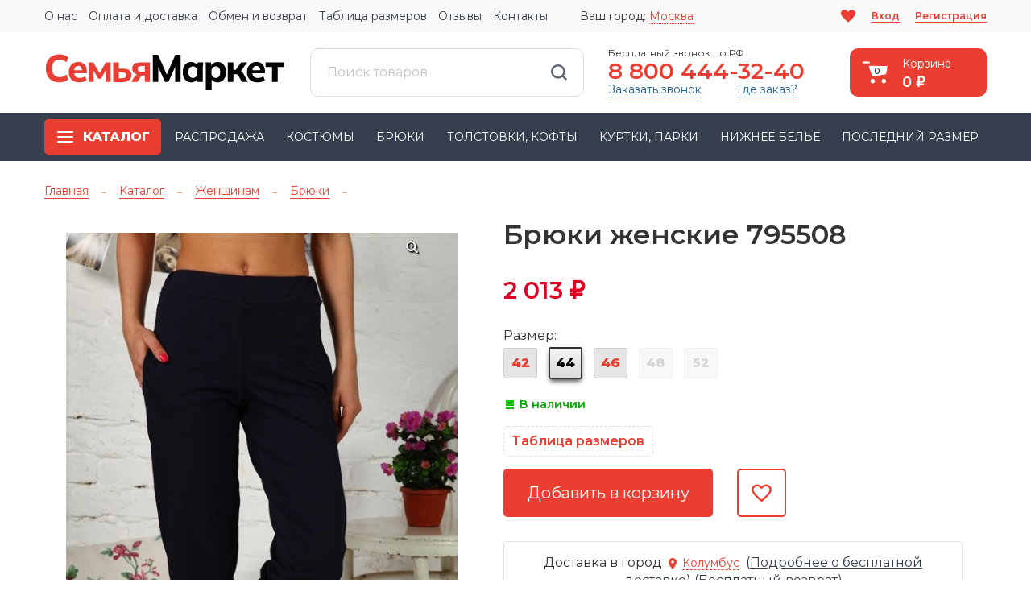

--- FILE ---
content_type: text/html; charset=utf-8
request_url: https://7ya-market.ru/zhenskiy-trikotazh/bryuki/bryuki-zhenskie-8-11v-siniy/
body_size: 67288
content:
 
<!DOCTYPE html>
<html>
<head>
	<meta http-equiv="Content-Type" content="text/html; charset=utf-8"/>
	<title>Брюки женские 795508 - купить по цене 2 013 руб. в интернет-магазине Семья-Маркет в Москве</title>
	<meta name="Description" content="Брюки женские 795508 за 2 013 руб. в интернет-магазине «Семья-Маркет» в Москве. ✓ Доставка по РФ. ✓ Скидки и распродажи. ✓ Подарок-сюрприз в каждом заказе!" />
	<meta name="viewport" content="width=device-width, initial-scale=1" />

	<link rel='preconnect' href='https://fonts.gstatic.com' crossorigin>
	<link href="https://fonts.googleapis.com/css?family=Montserrat:400,600,800&subset=cyrillic" rel="preload" as="style">
	<link href="https://fonts.googleapis.com/css?family=Montserrat:400,600,800&subset=cyrillic" rel="stylesheet">

				
	
	<link rel="icon" type="image/x-icon" href="/favicon.ico" />

	<!-- css -->
	
	
	
	
	<link href="/wa-content/font/ruble/arial/fontface.css" rel="preload" as="style">	
	
	

	<link href="/wa-data/public/site/themes/7ya/clear.css?v1.0.355123" rel="stylesheet" type="text/css"/>
	<link href="/wa-data/public/site/themes/7ya/slick.css?v1.0.355123" rel="stylesheet" type="text/css"/>
	<link href="/wa-data/public/site/themes/7ya/slick-theme.css?v1.0.355123" rel="stylesheet" type="text/css"/>
	<link href="/wa-data/public/site/themes/7ya/default.css?v1.0.355124" rel="stylesheet" type="text/css"/>
	<link href="/wa-data/public/site/themes/7ya/adap.css?v1.0.355124" rel="stylesheet" type="text/css"/>
	<link href="/wa-data/public/site/themes/7ya/jquery.bxslider.css" rel="stylesheet" type="text/css"/>
	<link href="/wa-data/public/site/themes/7ya/swiper-bundle.min.css" rel="stylesheet" type="text/css"/>
	<link href="/wa-data/public/site/themes/7ya/prettyPhoto.css" rel="stylesheet" type="text/css"/>
	<link href="/wa-content/font/ruble/arial/fontface.css" rel="stylesheet" type="text/css">
	 
		<!-- wa css preload start -->
	<link href="/wa-apps/shop/plugins/protilegallery/css/protilegallery-1.0.css?8881.0" rel="preload" as="style">
<link href="/wa-apps/shop/plugins/listfeatures/css/frontend_features.css?2.4.1" rel="preload" as="style">
<link href="/wa-apps/shop/plugins/autobadge/css/frontend.min.css?99991.7.7" rel="preload" as="style">
<link href="/wa-apps/shop/plugins/wsearch/css/frontend.css?v=461" rel="preload" as="style">

	<!-- wa css preload end -->
	<!-- wa css start -->
	<link href="/wa-apps/shop/plugins/protilegallery/css/protilegallery-1.0.css?8881.0" rel="stylesheet">
<link href="/wa-apps/shop/plugins/listfeatures/css/frontend_features.css?2.4.1" rel="stylesheet">
<link href="/wa-apps/shop/plugins/autobadge/css/frontend.min.css?99991.7.7" rel="stylesheet">
<link href="/wa-apps/shop/plugins/wsearch/css/frontend.css?v=461" rel="stylesheet">

	<!-- wa css end -->


	<link href="/wa-data/public/site/themes/7ya/clear.shop.css?v1.0.355123" rel="stylesheet" type="text/css">
	<link href="/wa-data/public/site/themes/7ya/user.css?v1.0.355160" rel="stylesheet" type="text/css"/>

	<!-- js -->
	<script type="text/javascript" src="/wa-content/js/jquery/jquery-1.11.1.min.js"></script>
	<script defer type="text/javascript" src="/wa-data/public/site/themes/7ya/jquery.bxslider.min.js"></script>
	<script defer type="text/javascript" src="/wa-data/public/site/themes/7ya/swiper-bundle.min.js"></script>
	<script defer type="text/javascript" src="/wa-data/public/site/themes/7ya/slick.min.js"></script>
	<script defer type="text/javascript" src="/wa-data/public/site/themes/7ya/jq.js"></script>
	<script src="//code.jivo.ru/widget/mvwgwAsN3u" async></script>
	<script defer type="text/javascript" src="/wa-data/public/site/themes/7ya/clear.js?v1.0.355123"></script>
	<script defer type="text/javascript" src="/wa-data/public/site/themes/7ya/user.js?v1.0.355155"></script>

	 
	<!-- wa js start -->
    <script defer src="/wa-apps/shop/plugins/protilegallery/js/protilegallery-1.0.js?t=3"></script>
<script defer src="/wa-apps/shop/plugins/listfeatures/js/frontend_features.js?2.4.1"></script>
<script defer src="/wa-apps/shop/plugins/flexdiscount/js/flexdiscountFrontend.min.js?6664.45.0"></script>
<script defer src="/wa-apps/shop/plugins/autobadge/js/jquerycountdowntimer/jquery.countdownTimer.min.js?99991.7.7"></script>
<script defer src="/wa-apps/shop/plugins/autobadge/js/frontend.min.js?99991.7.7"></script>
<script defer src="/wa-content/js/jquery-plugins/jquery.cookie.js"></script>
<script defer src="/wa-apps/shop/plugins/wsearch/js/frontend.js?v=461"></script>
<script src="/wa-apps/shop/plugins/phonemask/js/jquery.maskedinput.min.js?10.2.3"></script>

    <!-- wa js end -->

	 

<!-- js -->
<script type="text/javascript" src="/wa-apps/shop/js/lazy.load.js?v8.21.0.49"></script>
<script type="text/javascript" src="/wa-data/public/shop/themes/7ya/clear.shop.js?v1.0.3551"></script>

<script type="text/javascript" src="/wa-content/js/jquery-plugins/jquery.retina.min.js?v4.0.0"></script>
<script type="text/javascript">$(window).load(function(){ $('.promo img,.product-list img,.product-page img,.cart img').retina()});</script>



<!-- plugin hook: 'frontend_head' -->

<style>.protilegallery_wrapper .protilegallery_images{height: 405px;line-height: 405px;}</style><link href='/wa-apps/shop/plugins/cityselect/css/suggestions.20.min.css?v=2.0.4' rel='stylesheet'><script src='/wa-apps/shop/plugins/cityselect/js/jquery.suggestions.20.min.js?v2.0.4'></script><link href='/wa-data/public/shop/plugins/cityselect/css/frontend_655d89a48c1d6.css' rel='stylesheet'><script src='/wa-data/public/shop/plugins/cityselect/js/frontend_655d89a48c225.js'></script><script>function init_shop_cityselect(){
shop_cityselect.location={"country":"rus","city":"\u041c\u043e\u0441\u043a\u0432\u0430","region":"77","zip":"101000","constraints_street":"","need_detect":true};
shop_cityselect.route_params={"app":"shop","regions_ssl":"","theme":"7ya","theme_mobile":"7ya-mobilen","checkout_version":"2","locale":"ru_RU","ssl_all":"1","title":"\u0422\u0440\u0438\u043a\u043e\u0442\u0430\u0436 \u0438\u0437 \u0418\u0432\u0430\u043d\u043e\u0432\u043e \u0432 \u0440\u043e\u0437\u043d\u0438\u0446\u0443 \u0432 \u0421\u0435\u043c\u044c\u044f-\u041c\u0430\u0440\u043a\u0435\u0442: \u043a\u0443\u043f\u0438\u0442\u044c \u0418\u0432\u0430\u043d\u043e\u0432\u0441\u043a\u0438\u0439 \u0442\u0440\u0438\u043a\u043e\u0442\u0430\u0436 \u043d\u0435\u0434\u043e\u0440\u043e\u0433\u043e \u0432 \u0438\u043d\u0442\u0435\u0440\u043d\u0435\u0442-\u043c\u0430\u0433\u0430\u0437\u0438\u043d\u0435 7\u044f \u041c\u0430\u0440\u043a\u0435\u0442 \u0441 \u0434\u043e\u0441\u0442\u0430\u0432\u043a\u043e\u0439 \u043f\u043e \u0420\u043e\u0441\u0441\u0438\u0438","meta_keywords":"","meta_description":"\u041a\u0430\u0447\u0435\u0441\u0442\u0432\u0435\u043d\u043d\u044b\u0439 \u0438\u0432\u0430\u043d\u043e\u0432\u0441\u043a\u0438\u0439 \u0442\u0440\u0438\u043a\u043e\u0442\u0430\u0436 \u043f\u043e \u043d\u0438\u0437\u043a\u0438\u043c \u0446\u0435\u043d\u0430\u043c \u0432 \u0438\u043d\u0442\u0435\u0440\u043d\u0435\u0442-\u043c\u0430\u0433\u0430\u0437\u0438\u043d\u0435 \u00ab\u0421\u0435\u043c\u044c\u044f \u041c\u0430\u0440\u043a\u0435\u0442\u00bb. \u2713 \u0420\u0430\u0431\u043e\u0442\u0430\u0435\u043c \u0431\u0435\u0437 \u043f\u0440\u0435\u0434\u043e\u043f\u043b\u0430\u0442\u044b. \u2713 \u0414\u043e\u0441\u0442\u0430\u0432\u043a\u0430 \u043f\u043e \u0420\u0424. \u2713 \u0421\u043a\u0438\u0434\u043a\u0438 \u0438 \u0430\u043a\u0446\u0438\u0438! \u260e 8 (800) 444-32-40","og_title":"","og_image":"","og_video":"","og_description":"","og_type":"","og_url":"","url_type":"2","products_per_page":"","type_id":"0","currency":"RUB","stock_id":"1","public_stocks":"0","drop_out_of_stock":"2","payment_id":"0","shipping_id":"0","ssl":"1","checkout_storefront_id":"f335631a00acd7edf5cfafbc93e4889d","igaponov_force_calculate":1,"promos_skip_frontend_products":0,"flexdiscount_skip_frontend_products":0,"regions_ignore_default_pages":[],"category_url":"zhenskiy-trikotazh\/bryuki","product_url":"bryuki-zhenskie-8-11v-siniy","module":"frontend","action":"product","flexdiscount_is_frontend_products":0,"flexdiscount_skip_caching":0,"flexdiscount_shop_cart_total_magic":1,"cityselect__url":"zhenskiy-trikotazh\/bryuki\/bryuki-zhenskie-8-11v-siniy\/"};
shop_cityselect.countries=[];
shop_cityselect.iso2to3={"RU":"rus"};
shop_cityselect.language='ru';
shop_cityselect.init('85b7ac860546c44e7d711f3bbcba016130de1a4e','/','/wa-apps/shop/plugins/cityselect/js/fancybox/','city-settlement','none',0,1,0);
        } if (typeof shop_cityselect !== 'undefined') { init_shop_cityselect() } else { $(document).ready(function () { init_shop_cityselect() }) }</script><style>i.icon16-flexdiscount.loading{background-image:url(https://7ya-market.ru/wa-data/public/shop/responsiveimages/images/wa-apps/shop/plugins/flexdiscount/img/loading16.webp)}i.flexdiscount-big-loading{background:url(https://7ya-market.ru/wa-data/public/shop/responsiveimages/images/wa-apps/shop/plugins/flexdiscount/img/loading.webp) no-repeat}.fl-is-loading > * { opacity: 0.3; }.fl-is-loading { position:relative }.fl-is-loading:after{ position:absolute; top:0;left:0;content:"";width:100%;height:100%; background:url(https://7ya-market.ru/wa-data/public/shop/responsiveimages/images/wa-apps/shop/plugins/flexdiscount/img/loader2.webp) center center no-repeat}.fl-loader-2:after{ position:absolute; top:0;left:0;content:"";width:100%;height:100%; background:url(/wa-data/public/shop/responsiveimages/images/wa-content/img/loading16.webp) center center no-repeat}i.icon16-flexdiscount{background-repeat:no-repeat;height:16px;width:16px;display:inline-block;text-indent:-9999px;text-decoration:none!important;vertical-align:top;margin:-.1em .25em 0 0}i.flexdiscount-big-loading{display:inline-block;width:32px;height:32px;margin:15px 0}.flexdiscount-coup-del-block,.flexdiscount-loader{display:none}.align-center{text-align:center}.flexdiscount-coup-result,.flexdiscount-form,.flexdiscount-price-block,.flexdiscount-user-affiliate,.flexdiscount-user-discounts{margin:10px 0}.flexdiscount-coup-result{color:green}.flexdiscount-coup-result.flexdiscount-error{color:red}.flexdiscount-max-affiliate,.flexdiscount-max-discount{font-size:1.5em;color:#c03;font-weight:600}.flexdiscount-coupon-delete:before{content:'x';padding:5px;-webkit-border-radius:50%;-moz-border-radius:50%;border-radius:50%;border:2px solid red;width:.5em;height:.5em;display:inline-block;text-align:center;line-height:.5em;margin-right:5px;font-size:1.3em;color:red;font-weight:700;vertical-align:middle}.flexdiscount-price-block{display:inline-block}.flexdiscount-product-discount{display:table}.flexdiscount-my-content>div{padding:10px}.flexdiscount-discounts-affiliate{color:#c03;background:#fff4b4;padding:5px 10px;border-radius:20px}/***********************
 *
 * ru: Блок Доступных скидок и бонусов
 * en: Available discount and bonuses
 *
************************/

/**
* Обертка
* Wrap
*/
.flexdiscount-available-discount { }
/**
* Блок вывода Доступных скидок и бонусов
* Available discount and bonuses
*/
.flexdiscount-alldiscounts { clear: none; background-color: #FFFFFF; border: 1px solid #DDDDDD; -webkit-border-radius: 4px; -moz-border-radius: 4px; border-radius: 4px; margin: 10px 0; }
/**
* Шапка
* Header block
*/
.flexdiscount-alldiscounts-heading { background: #fff4b4; text-transform: uppercase; -webkit-border-top-left-radius: 3px; -moz-border-top-left-radius: 3px; border-top-left-radius: 3px; -webkit-border-top-right-radius: 3px; -moz-border-top-right-radius: 3px; border-top-right-radius: 3px; padding: 10px 15px;}
/**
* Заголовок шапки
* Header text
*/
.flexdiscount-alldiscounts-heading .h3 { font-size: 14px; margin: 0; padding: 0; color: #444;}
/**
* Внутренний отступ основной части
* Padding of the block body
*/
.flexdiscount-alldiscounts-body, .flexdiscount-alldiscounts .flexdiscount-body { padding: 15px; }
/*
* Ширина таблицы
* Width table
*/
.flexdiscount-alldiscounts table { width: 100%; }
/*
* Внешний отступ неупорядоченных списков
* Margin of unordered lists
*/
.flexdiscount-alldiscounts ul { margin: 0; }
/*
* Стили таблицы
* Table styles
*/
.flexdiscount-alldiscounts .flexdiscount-table { border-left: 1px solid #000; border-top: 1px solid #000; width: 100%; margin: 0; }
/*
* Стили заголовков и ячеек таблицы
* Table cells styles
*/
.flexdiscount-alldiscounts .flexdiscount-table td, .flexdiscount-alldiscounts .flexdiscount-table th { color: #000; border: 1px solid #000; padding: 5px; }
.fl-discount-skus { margin-bottom: 10px; }
tr.fl-discount-skus td { padding: 10px 5px; }

/***********************
 *
 * ru: Блок Действующих скидок и бонусов
 * en: Product active discounts and bonuses
 *
************************/

/**
* Обертка
* Wrap
*/
.flexdiscount-product-discount { display: table; }
/**
* Блок вывода Действующих скидок и бонусов
* Product active discounts and bonuses block
*/
.flexdiscount-pd-block { background-color: #FFFFFF; border: 1px solid #DDDDDD; -webkit-border-radius: 4px; -moz-border-radius: 4px; border-radius: 4px; margin: 10px 0; }
/**
* Шапка
* Header block
*/
.flexdiscount-pd-block .flexdiscount-heading, #yourshop .flexdiscount-pd-block .flexdiscount-heading { background: #163bdb; text-transform: uppercase; border-color: #DDDDDD; color: #333333; -webkit-border-top-left-radius: 3px; -moz-border-top-left-radius: 3px; border-top-left-radius: 3px; -webkit-border-top-right-radius: 3px; -moz-border-top-right-radius: 3px; border-top-right-radius: 3px; padding: 10px 15px;}
/**
* Заголовок шапки
* Header text
*/
.flexdiscount-pd-block .flexdiscount-heading .h3 { font-size: 14px; margin: 0; padding: 0; color: #fff;}
/**
* Внутренний отступ основной части
* Padding of the block body
*/
.flexdiscount-pd-block .flexdiscount-body { padding: 15px; }
/*
* Внешний отступ неупорядоченных списков
* Margin of unordered lists
*/
.flexdiscount-pd-block ul { margin: 0; }
/*
* Стили таблицы
* Table styles
*/
.flexdiscount-pd-block .flexdiscount-table { border-left: 1px solid #000; border-top: 1px solid #000; width: 100%; margin: 0; }
/*
* Стили заголовков и ячеек таблицы
* Table cells styles
*/
.flexdiscount-pd-block .flexdiscount-table td, .flexdiscount-pd-block .flexdiscount-table th { color: #000; border: 1px solid #000; padding: 5px; }

/***********************
 *
 * ru: Активные скидок и бонусов
 * en: Active discounts and bonuses block
 *
************************/

/**
* Обертка
* Wrap
*/
.flexdiscount-user-discounts { }
/**
* Блок вывода активных скидок и бонусов
* Active discounts and bonuses block
*/
.flexdiscount-discounts { clear: both; overflow: hidden; background-color: #FFFFFF; border: 1px solid #ddd; margin: 10px 0; }
/**
* Шапка
* Header block
*/
.flexdiscount-discounts-heading { background: #eee; text-transform: uppercase; color: #333333; padding: 10px 15px; }
/**
* Заголовок шапки
* Header text
*/
.flexdiscount-discounts-heading .h3 { font-size: 14px; margin: 0; color: #444; }
/**
* Внутренний отступ основной части
* Padding of the block body
*/
.flexdiscount-discounts-body { padding: 0; }
/*
* Ширина таблицы
* Width table
*/
.flexdiscount-discounts table { width: 100%; }
/*
* Стили неупорядоченных списков
* Styles of unordered lists
*/
.flexdiscount-discounts-body ul { list-style: none; padding: 0; margin: 0; }
.flexdiscount-discounts-body li { padding: 10px 15px; background-color: #fefce3; margin: 5px 0; }
/*
* Стили для размера скидки
* Styles for discount
*/
.flexdiscount-discounts-price { color: #e8385c; display: inline-block; }

/***********************
 *
 * ru: Дополнительная форма ввода купонов
 * en: Additional coupon form
 *
************************/

/*
* Цвет сообщения о успешно введенном купоне
* Message color about successfully entered coupon
*/
.flexdiscount-coup-result { color: green; }
/*
* Цвет сообщения о неверно введенном купоне
* Message color about incorrectly entered coupon
*/
.flexdiscount-coup-result.flexdiscount-error { color: #ff0000; }
/**
* Крестик удаления купона
* Delete coupon cross
*/
.flexdiscount-coupon-delete:before { content: 'x'; padding: 5px; -webkit-border-radius: 50%; -moz-border-radius: 50%; border-radius: 50%; border: 2px solid #ff0000; width: .5em; height: .5em; display: inline-block; text-align: center; line-height: .5em; margin-right: 5px; font-size: 1.3em; color: #ff0000; font-weight: bold; vertical-align: middle; }

/***********************
 *
 * ru: Блок правил запрета
 * en: Deny discounts block
 *
************************/

/**
* Обертка
* Wrap
*/
.flexdiscount-deny-discount { }
/**
* Блок вывода правил запрета
* Deny discounts block
*/
.flexdiscount-denydiscounts { clear: none; background-color: #FFFFFF; border: 1px solid #DDDDDD; -webkit-border-radius: 4px; -moz-border-radius: 4px; border-radius: 4px; margin: 10px 0; }
/**
* Шапка
* Header block
*/
.flexdiscount-denydiscounts-heading { background: #ff0000; text-transform: uppercase; -webkit-border-top-left-radius: 3px; -moz-border-top-left-radius: 3px; border-top-left-radius: 3px; -webkit-border-top-right-radius: 3px; -moz-border-top-right-radius: 3px; border-top-right-radius: 3px; padding: 10px 15px;}
/**
* Заголовок шапки
* Header text
*/
.flexdiscount-denydiscounts-heading .h3 { font-size: 14px; margin: 0; padding: 0; color: #fff;}
/**
* Внутренний отступ основной части
* Padding of the block body
*/
.flexdiscount-denydiscounts-body, .flexdiscount-denydiscounts .flexdiscount-body { padding: 15px; }
/*
* Ширина таблицы
* Width table
*/
.flexdiscount-denydiscounts table { width: 100%; }
/*
* Внешний отступ неупорядоченных списков
* Margin of unordered lists
*/
.flexdiscount-denydiscounts ul { margin: 0; }
/*
* Стили таблицы
* Table styles
*/
.flexdiscount-denydiscounts .flexdiscount-table { border-left: 1px solid #000; border-top: 1px solid #000; width: 100%; margin: 0; }
/*
* Стили заголовков и ячеек таблицы
* Table cells styles
*/
.flexdiscount-denydiscounts .flexdiscount-table td, .flexdiscount-denydiscounts .flexdiscount-table th { color: #000; border: 1px solid #000; padding: 5px; }

/***********************
 *
 * ru: Блок цены со скидкой
 * en: Block of price with discount
 *
************************/

/*
* Обертка
* Wrap
*/
.flexdiscount-price-block { display: inline-block; }

/***********************
 *
 * ru: Скидки в личном кабинете
 * en: Discounts in customer account
 *
************************/

/*
* Обертка
* Wrap
*/
.flexdiscount-my-content > div { padding: 10px; }

/***********************
 *
 * ru: Остальные стили
 * en: Other styles
 *
************************/

/*
* Бонусы
* Bonuses
*/
.flexdiscount-discounts-affiliate { color: #c03; background: #fff4b4; padding: 5px 10px; border-radius: 20px; }
/**
* Максимальное значение скидок и бонусов в блоках Доступных и Действующих скидок
* Maximum value of discount and bonuses in Available discounts block and Product discounts block
*/
.flexdiscount-max-discount, .flexdiscount-max-affiliate { font-size: 1.3em; color: #c03; font-weight: 600; }</style><script>$(function() {$.flexdiscountFrontend = new FlexdiscountPluginFrontend({urls: {couponAddUrl: '/flexdiscount/couponAdd/',updateDiscountUrl: '/flexdiscount/update/',refreshCartUrl: '/flexdiscount/cartUpdate/',deleteUrl: '/flexdiscount/couponDelete/',cartSaveUrl: {shop: '/cart/save/',plugin: '/my/'},cartDeleteUrl: {shop: '/cart/delete/',plugin: '/my/'},cartAddUrl: {shop: '/cart/add/',plugin: '/my/'}},updateInfoblocks: 1,hideDefaultAffiliateBlock: '',ss8forceUpdate: '0',addAffiliateBlock: 0,loaderType: 'loader3',locale: 'ru_RU',settings: {"enable_frontend_cart_hook":1,"coupon_form":"    <div class=\"flexdiscount-form\">\n        \n        <input type=\"text\" class=\"flexdiscount-coupon-code wa-input\" placeholder=\"\u041f\u0440\u043e\u043c\u043e\u043a\u043e\u0434\">\n        <input type=\"submit\" class=\"flexdiscount-submit-button wa-button\" value=\"\u041f\u0440\u0438\u043c\u0435\u043d\u0438\u0442\u044c\">\n        <div class=\"flexdiscount-coup-del-block\">\n            <a href=\"#\" title=\"\u0443\u0434\u0430\u043b\u0438\u0442\u044c \u043a\u0443\u043f\u043e\u043d\" class=\"flexdiscount-coupon-delete\">\u0443\u0434\u0430\u043b\u0438\u0442\u044c \u043a\u0443\u043f\u043e\u043d<\/a>\n        <\/div>\n        <div class=\"flexdiscount-coup-result\"><\/div>\n    <\/div>\n\n"},ss8UpdateAfterPayment: 0,shopVersion: '8.21.0.49'});});</script><link href="/wa-apps/shop/plugins/salesku/css/saleskuFrontend.css" rel="stylesheet" type="text/css"><link href="/wa-apps/shop/plugins/salesku/css/saleskuDefaultFrontend.css" rel="stylesheet" type="text/css"><script type="text/javascript" src="/wa-apps/shop/plugins/salesku/js/saleskuPluginProductsPool.min.js"></script><script type="text/javascript" src="/wa-apps/shop/plugins/salesku/js/saleskuPluginProduct.min.js"></script><script>$.saleskuPluginProductsPool.setSettings({"debug":"0","smart_sku_class_grey":"salesku_plugin-feature-grey","smart_sku_class_hide":"salesku_plugin-feature-hide","related_sku":"1"})</script><script type="text/javascript" src="/dp-plugin/config/?v1.22.5"></script>    <script src="/wa-content/js/jquery-plugins/jquery.cookie.js" defer></script>
<script src="/wa-apps/shop/plugins/ecommerce/assets/frontend.bundle.js?v=2.10.0" defer></script>
<script>
	(function () {
        var init_deferred = window.ecommerce_plugin_init_deferred = window.ecommerce_plugin_init_deferred || jQuery.Deferred();

		var load_deferred = window.ecommerce_plugin_load_deferred = window.ecommerce_plugin_load_deferred || jQuery.Deferred();
		var plugin_instance_init = jQuery.Deferred();

					plugin_instance_init.then(function () {
				init_deferred.resolve();
			});
		
		$(function () {
			load_deferred.then(function() {
				var ecommerce_state = {"cart_items":[],"is_admin_page":false,"currency":"RUB","cart_add_url":"\/cart\/add\/","cart_save_url":"\/cart\/save\/","cart_delete_url":"\/cart\/delete\/","order_cart_save_url":"\/order\/cart\/save\/","ecommerce_prepare_sku_detail_url":"\/ecommerce_prepare_data\/sku_detail\/","ecommerce_prepare_add_to_cart_url":"\/ecommerce_prepare_data\/add_to_cart\/","ecommerce_prepare_remove_from_cart_url":"\/ecommerce_prepare_data\/remove_from_cart\/","ecommerce_prepare_change_cart_url":"\/ecommerce_prepare_data\/change_cart\/","ecommerce_prepare_products_list":"\/ecommerce_prepare_data\/products_list\/","yandex_purchase_log_url":"\/ecommerce_datalog\/yandex_purchase\/","plugin_config":{"is_plugin_enabled":true,"is_yandex_data_sending_enabled":true,"is_yandex_data_log_enabled":false,"yandex_counter_id":"","yandex_view_product_goal_id":"","yandex_new_order_goal_id":"","is_dynamic_mytarget_remarketing_enabled":false,"is_mytarget_enabled":false,"mytarget_counter_id":"","mytarget_feed_id":"","mytarget_format_id":"MYTARGET_PRODUCT_ID"}};

				window.initEcommercePlugin(ecommerce_state);

				plugin_instance_init.resolve();

                var ecommerce_plugin = window.getEcommercePluginInstance();

                if (ecommerce_plugin._mytarget_ecommerce) {
                    if (window.location.pathname == '/') {
                        ecommerce_plugin._mytarget_ecommerce.setPageType('home');
                        ecommerce_plugin._mytarget_ecommerce.includeMytargetDynamicRemarketing();
                    }
                }
			});
		});
	})();
</script><script>window.wa_ordercall_userdata = {"wa_captcha":"<script>\n    (function() {\n\n        \n\n        window.onloadWaRecaptchaCallback = function() {\n            var sitekey = \"6LevNlspAAAAAGgWnQhr4veRYvATly1oQ7phqM0y\";\n            if (!window.grecaptcha) return;\n            $('.g-recaptcha:not(.initialized)').each(function() {\n                var wrapper = $(this).addClass('initialized');\n                var widget_id = grecaptcha.render(wrapper[0], { sitekey: sitekey });\n                wrapper.siblings('.wa-captcha-refresh, .wa-captcha-img').click(function() {\n                    var new_wrapper = $('<div class=\"g-recaptcha\"><\/div>');\n                    wrapper.after(new_wrapper);\n                    wrapper.remove();\n                    new_wrapper = new_wrapper.addClass('initialized');\n                    widget_id = grecaptcha.render(new_wrapper[0], { sitekey: sitekey });\n                    wrapper = new_wrapper;\n                    return false;\n                });\n            });\n            $(window).trigger('wa_recaptcha_loaded');\n            window.captchaInitialized = true;\n        };\n\n        $(function() {\n            if (window.grecaptcha) {\n                window.onloadWaRecaptchaCallback();\n            } else {\n                $.getScript(\"https:\/\/www.google.com\/recaptcha\/api.js?render=explicit&onload=onloadWaRecaptchaCallback\");\n            }\n        });\n    })();\n<\/script>\n<div class=\"wa-captcha wa-recaptcha\">\n    <a class=\"wa-captcha-refresh wa-captcha-img\" style=\"display:none;\"><\/a>\n    <div class=\"g-recaptcha\"><\/div>\n<\/div>\n","wa_user_name":false,"wa_user_phone":"","wa_user_email":""}</script><script src="/wa-data/public/shop/themes/7ya/plugins/reviewsplus/reviewsplus-frontend.js" type="text/javascript"></script><link href="/wa-apps/shop/plugins/reviewsplus/css/shopReviewsplusPluginFrontend.css" rel="stylesheet" type="text/css"><link href="/wa-data/public/shop/themes/7ya/plugins/reviewsplus/user.css" rel="stylesheet" type="text/css"><!-- Gallery+ -->
<link rel="stylesheet" type="text/css" href="/wa-apps/shop/plugins/galleryplus/css/galleryplus.min.css"><script src="/wa-apps/shop/plugins/galleryplus/js/galleryplus/galleryplus.min.js"></script><script>(function($){$(function(){$('.galleryplus').each(function(){$(this).GalleryPlus();});});})(jQuery);</script>
<!-- /Gallery+ -->
<style class="autobadge-inline-css" data-targets="autobadge-pl.ab-14-0,autobadge-pl.ab-9-0">.autobadge-pl{opacity:0;}</style><script>(function($){$(function(){$.autobadgeFrontend.init({update:'/autobadge/update/',forceParentVisible:'',delayLoading:'1',delayLoadingAjax:'',forceParentRelative:'1',showLoader:''});});})(jQuery);</script>

<script>
jQuery(function($) {
	if ($.cookie('shop_region_remember_address'))
	{
		return;
	}

	var selector = '[name$="[address.shipping][city]"], [name$="[address.shipping][region]"], [name$="[address.shipping][country]"]';
	var $change_listener = $(document).on('change', selector, function() {
		$.cookie('shop_region_remember_address', '1', {expires: 200, path: '/'});
		$change_listener.off('change');
	});
});
</script><script src="/wa-apps/shop/plugins/wishlist/js/wishlist.js?v=6662023.04.02"></script>    <link rel="stylesheet" href="/wa-apps/shop/plugins/buy1click/assets/frontend.bundle.css?v=1.29.7" />
    <link rel="stylesheet" href="/wa-apps/shop/plugins/buy1click/css/buy1click.css?v=1.29.7" />
    <link rel="stylesheet" href="/wa-apps/shop/plugins/buy1click/css/style__.css?v=1.29.7" />
    <script>
        window.shop_buy1click_config = {"wa_url":"\/","form_url":"\/buy1click\/form\/","update_form_url":"\/buy1click\/update_state\/","send_form_url":"\/buy1click\/send_form\/","ping_form_url":"\/buy1click\/ping_form\/","close_form_url":"\/buy1click\/close\/","send_channel_address_url":"\/buy1click\/request_channel_code\/","send_channel_code_url":"\/buy1click\/validate_channel_code\/","is_increase_plugin_enabled":false};
    </script>
    <script src="/wa-apps/shop/plugins/buy1click/assets/frontend.bundle.js?v=1.29.7" defer></script>
    <script src="/wa-apps/shop/plugins/buy1click/js/buy1click.js?v=1.29.7" defer></script>

			<script>
				let wsearch_shop_url = "/";
				let wsearch_dropdown_selector = "input[name=\"query\"]";
				let ajax_delay = 300;
			</script>
		<!-- Top.Mail.Ru counter --><script type="text/javascript">var _tmr = window._tmr || (window._tmr = []);(function (d, w, id) {if (d.getElementById(id)) return;var ts = d.createElement("script"); ts.type = "text/javascript"; ts.async = true; ts.id = id;ts.src = "https://top-fwz1.mail.ru/js/code.js";var f = function () { var s = d.getElementsByTagName("script")[0]; s.parentNode.insertBefore(ts, s); };if (w.opera == "[object Opera]") { d.addEventListener("DOMContentLoaded", f, false); } else { f(); }})(document, window, "tmr-code");</script><noscript><div><img src="https://top-fwz1.mail.ru/counter?id=3678465;js=na" style=";left:-9999px;" alt="Top.Mail.Ru" /></div></noscript><!-- /Top.Mail.Ru counter --><script>(function () {let debug = false;function push(data) {_tmr.push(data);if (debug) {console.log('shop/vkpixel - push', data);}}push({"id":3678465,"type":"pageView","start":1769750972201});$(document).ajaxSuccess((event, jqXHR, options, response) => {let url = new URL(options.url, window.location);if (url.pathname === "\/cart\/add\/") {$.ajax({url: "\/vkpixel\/build_add_to_cart_event\/",method: 'post',data: {item_id: response.data.item_id}}).then(resp => {if (resp.status !== 'ok') {console.error(resp.errors);return;}push(resp.data);});}});push({"id":3678465,"type":"reachGoal","value":"2013","goal":"viewProduct","params":{"product_id":"27100"}});})();</script><script src="/wa-data/public/shop/responsiveimages/js/3316fe83f4c75a52f00d80644e130319/scripts.js?v=1769750972"></script>

 

	<meta property="og:type" content="website">
<meta property="og:title" content="Брюки женские 795508 - купить по цене 2 013 руб. в интернет-магазине Семья-Маркет в Москве">
<meta property="og:image" content="https://7ya-market.ru/wa-data/public/shop/responsiveimages/images/wa-data/public/shop/products/00/71/27100/images/359296/8-11v-siniy-4403.jpg.750x0.webp">
<meta property="og:url" content="https://7ya-market.ru/zhenskiy-trikotazh/bryuki/bryuki-zhenskie-8-11v-siniy/">
<meta property="product:price:amount" content="2013">
<meta property="product:price:currency" content="RUB">
<meta property="og:description" content="Брюки женские 795508 за 2 013 руб. в интернет-магазине «Семья-Маркет» в Москве. ✓ Доставка по РФ. ✓ Скидки и распродажи. ✓ Подарок-сюрприз в каждом заказе!">
<link rel="icon" href="/favicon.ico?v=1595116428" type="image/x-icon" /><link rel="apple-touch-icon" href="/apple-touch-icon.png?v=1590675978" /> 
	

<!-- test -->

<script defer type="application/ld+json">
	{
	  "@context": "https://schema.org",
	  "@type": "Organization",
	  "url": "https://7ya-market.ru",
	  "sameAs": ["https://ok.ru/group/55891149258927/", "https://vk.com/public185870791"],
	  "logo": "https://7ya-market.ru/wa-data/public/site/themes/7ya/images/logo.png",
	  "name": "Семья-Маркет",
	  "brand": "Семья-Маркет",
	  "description": "Интернет-магазин качественной трикотажной одежды «Семья Маркет». Низкие цены. Работаем без предоплаты. Доставка по РФ. Скидки и акции!",
	  "email": "info@7ya-market.ru",
	  "telephone": "8 800 444-32-40",
	  "location": {
		"@type": "Place",
		  "address": {
			"@type": "PostalAddress",
			"streetAddress": "ул. Академика Волгина, 4, 3 этаж, офис 37",
			"addressLocality": "Москва",
			"addressCountry": "RU",
			"addressRegion": "Москва",
			"postalCode": "117485"
		  }
		}
	}
</script>
</head>
<body id="shop">

<div class="top_w c">
	<div class="top_b b c">
		<div class="top_menu stm_lr">
			<a href="/o-nas/">О нас</a>
			<a href="/oplata-i-dostavka/">Оплата и доставка</a>
			<a href="/obmen-i-vozvrat/">Обмен и возврат</a>
			<a href="/tablitsa-razmerov/">Таблица размеров</a>
			<a href="/otzyv/">Отзывы</a>
			<a href="/kontakty/">Контакты</a>
		</div>

		<div class="top_city"><span class="top_city_n">Ваш город:</span> <div class="b-cityselect__wrapper b-cityselect__wrapper--7ya "><a href="#" class="b-cityselect__city i-cityselect__city_change"><i class="fas fa fa-map-marker fa-map-marker-alt"></i> <span class="i-cityselect__city">Москва</span></a><div class="b-cityselect__notifier b-cityselect__notifier--7ya"><div class="b-cityselect__notifier_triangle"></div><div class="b-cityselect__notifier_title">Ваш город <b class="i-cityselect__city">Москва</b>?</div><div class="b-cityselect__notifier_buttons nowrap"><input type="button" class="btn btn-primary uni-btn uni-btn--red b-cityselect__city_yes i-cityselect__city_yes" value="Да"> <input type="button" class="b-cityselect__city_no btn btn-default gray uni-btn i-cityselect__city_no" value="Нет"></div></div><script>if (typeof shop_cityselect !== 'undefined') { shop_cityselect.detect() } else { document.addEventListener("DOMContentLoaded", function() { shop_cityselect.detect() }) }</script></div></div>
				<div class="top_auth auth stm_lr">
							<a class="wishlist-block" href="/my/wishlist/" data-wishlist-count="0">
					<svg class="wishlist-hide" width="0" height="0">
						  <symbol viewBox="0 0 16 14" id="icon-heart" xmlns="http://www.w3.org/2000/svg"><defs><path fill="currentColor" d="M11.52 1.556c1.6 0 2.88 1.244 2.88 2.8 0 1.555-3.12 4.977-6.4 7.622-3.28-2.722-6.4-6.145-6.4-7.622 0-1.556 1.28-2.8 2.88-2.8C6.4 1.556 8 3.889 8 3.889s1.52-2.333 3.52-2.333zm0-1.556C10.08 0 8.8.7 8 1.789A4.358 4.358 0 0 0 4.48 0C2 0 0 1.944 0 4.356 0 7.778 8 14 8 14s8-6.222 8-9.644C16 1.944 14 0 11.52 0z" id="bwa"/></defs><use xlink:href="#bwa"/></symbol>
						  <symbol viewBox="0 0 16 14" id="icon-heart-fill" xmlns="http://www.w3.org/2000/svg"><path fill="currentColor" d="M8 13.103a47.981 47.981 0 0 0 3.507-3.14 27.434 27.434 0 0 0 2.113-2.319c1.09-1.366 1.68-2.512 1.68-3.288C15.3 2.336 13.618.7 11.52.7c-1.18 0-2.265.563-2.956 1.503L8 2.971l-.564-.768A3.657 3.657 0 0 0 4.48.7C2.382.7.7 2.336.7 4.356c0 .776.59 1.922 1.68 3.288.587.735 1.3 1.514 2.113 2.32a47.981 47.981 0 0 0 2.71 2.477c.286.242.553.464.797.662z" fill-rule="evenodd"/></symbol>
					</svg>
					<svg class="wishlist-icon " style="width: 20px; height: 20px;"><use xlink:href="#icon-heart-fill"></use></svg>
				</a>
										<a href="/login/">Вход</a>
				<a href="/signup/">Регистрация</a>
			
							<a href="#" class="order-state mobile">Где заказ?</a>
			
		</div>
			</div>
</div>

<div class="header_b b c wb-header-block">
	<a href="/" class="logo stm_lr">Семья-Маркет</a>
	<div class="search_b c stm_lr"  itemscope="" itemtype="http://schema.org/WebSite">
		<link itemprop="url" href="https://7ya-market.ru/"/>
		<div class="search_icon"></div>
		<form class="search-h c" method="get" action="/search/"  itemprop="potentialAction" itemscope="" itemtype="http://schema.org/SearchAction">
			<meta itemprop="target" content="https://7ya-market.ru/search/?query={query}"/>
		<input itemprop="query-input" type="search" name="query" id="search" placeholder="Поиск товаров">
			<button type="submit">Найти</button>
		</form>
	</div>
	<div class="tel stm_lr">
		<div class="tel_t">Бесплатный звонок по РФ</div>
		<div class="tel_n"><a href="tel:+78004443240">8 800 444-32-40</a></div>
		<div class="tel_cb">
			<a id='call-back-button'>Заказать звонок</a>
							<a href="#" class="order-state pc">Где заказ?</a>
					</div>

	</div>
			<a href="/order/" class="cart_b c stm_lr">
		<div class="cart_bh">Корзина</div>
		<div class="cart_b_kol cart-count">0</div>
		<div class="cart_bc  cart-total">0 <span class="ruble">₽</span></div>
	</a>
		<div class="tel stm_lr wb-phone-block">
			<div class="tel_t">Бесплатный звонок по РФ</div>
			<div class="tel_n"><a href="tel:+78004443240">8 800 444-32-40</a></div>
			<div class="wb-call-back-watsapp">
				<div class="tel_cb"><a id='call-back-button'>Заказать звонок</a></div>
				<div class="watsapp"><a href="https://wa.me/+79203411299">Написать WhatsApp</a></div>
			</div>
		</div>
</div>
<div class="header_menu_w c">
	<div class="header_menu_mob_w">
		<div class="b c">
			<div class="header_menu_mob">Каталог товаров</div>
		</div>
	</div>

		<div class="header_menu_b b c">
						<ul class="stp_lr">
				<li class="button_catalog">
					<div>
						<div>
							<div class="close">
								<img src="/wa-data/public/site/themes/7ya/img/close-menu.svg">
							</div>
							<div class="open active">
								<img src="/wa-data/public/site/themes/7ya/img/open-menu.svg">
							</div>
							<div>Каталог</div>
						</div>
					</div>
				</li>
															<li data-category-id="57">
							<a href="/rasprodazha/">Распродажа</a>
						</li>
																																																						<li data-category-id="115">
								<a href="/zhenskiy-trikotazh/kostyumy/">Костюмы</a>
							</li>
																																																																																																																																																																																																																																																																																																																																																																																							<li data-category-id="127">
								<a href="/zhenskiy-trikotazh/bryuki/">Брюки</a>
							</li>
																																																																																																																																																																																																																																																																																																																						<li data-category-id="124">
								<a href="/zhenskiy-trikotazh/tolstovki-kofty/">Толстовки, кофты</a>
							</li>
																																																																																																																																																																																																																																																																																																																																																																																																																																																																																																																																															<li data-category-id="126">
								<a href="/zhenskiy-trikotazh/kurtki-parki/">Куртки, парки</a>
							</li>
																																																																																																																																																																																																																																																																																																																																																																																																																																																																																																																																																																																																																																																																																																																																																																																																																																																																																																																																																																																																																																																																																																																																																																																																																																																																																																																																																																																																																																																																																																																																																																																																																																																																																																																																																																																																																																																																																																																																																																																																								<li data-category-id="129">
								<a href="/zhenskiy-trikotazh/nizhnee-bele/">Нижнее белье</a>
							</li>
																																																																																																																																																																																																																																																																																																																																																																																																																																																																																																																																																																																																																																																																																																																																																																																																																																																																																																																																																																																																																																																																																																																																																																																																																																																																																																																																																																																																																																																																																																																																																																																																																																																																																																																																																																																																																																																																																																																																																																																																																																																																																																																																																																																																																																																																																																																																																																																																																																																																																																																																																																																																																																																																																																																																																																																																																																																																																																																																																																																																																																																																																																																																																																																																																																																																																																																																																																																																																																																																																																																																																																																																																																																																																																																																																																																																																																																																																																																																																																																																																																																																																																																																																																																																																																																																																																																													<li data-category-id="5047">
							<a href="/posledniy-razmer/">Последний размер</a>
						</li>
																																																																																																																																																																																																																																																																																																																																																																																																																																																																																																																																																																																	</ul>
			<div class="catalog_block">
				<div class="left-menu">
					<ul>
						
																												
							
								<li class=" active" data-category-id="57">
									<a href="/rasprodazha/">Распродажа<span class="hm-akc">до -60%</span>
									</a>
								</li>
							
													
							
								<li class="dropdown " data-category-id="111">
									<a href="/zhenskiy-trikotazh/">Женщинам
									</a>
								</li>
							
													
							
								<li class="dropdown " data-category-id="632">
									<a href="/muzhskoj_trikotazh/">Мужчинам
									</a>
								</li>
							
													
							
								<li class="dropdown " data-category-id="144">
									<a href="/detskiy-trikotazh/">Детям
									</a>
								</li>
							
													
							
								<li class="dropdown " data-category-id="66">
									<a href="/tekstil-dlya-doma/">Текстиль для дома
									</a>
								</li>
							
													
							
								<li class="dropdown " data-category-id="11847">
									<a href="/prochie-tovary/">Прочие товары
									</a>
								</li>
							
													
							
								<li class=" " data-category-id="507">
									<a href="/novinki/">Новинки
									</a>
								</li>
							
													
							
								<li class=" " data-category-id="990">
									<a href="/khity-prodazh/">Хиты продаж
									</a>
								</li>
							
													
							
								<li class="dropdown " data-category-id="5047">
									<a href="/posledniy-razmer/">Последний размер<span class="hm-akc">-40%</span>
									</a>
								</li>
							
											</ul>
				</div>
				<div class="rigth-menu">
																																				<div data-child-id="111" >
								<div class="title-block">
									Женщинам
								</div>
																	<ul>
																					<li>
												<a href="/zhenskiy-trikotazh/novinki/" style="width: 100%;">
													Новинки!
												</a>
																							</li>
																					<li>
												<a href="/zhenskiy-trikotazh/kostyumy/" style="width: 100%;">
													Костюмы
												</a>
																									<ul>
																													<li>
																<a href="/zhenskiy-trikotazh/kostyumy/vse-kostyumy/">
																	Все костюмы
																</a>
															</li>
																													<li>
																<a href="/zhenskiy-trikotazh/kostyumy/sportivnye-kostyumy/">
																	Спортивные костюмы
																</a>
															</li>
																													<li>
																<a href="/zhenskiy-trikotazh/kostyumy/kostyumy-s-bryukami/">
																	Костюмы с брюками
																</a>
															</li>
																													<li>
																<a href="/zhenskiy-trikotazh/kostyumy/kostyumy-s-shortami/">
																	Костюмы с шортами
																</a>
															</li>
																													<li>
																<a href="/zhenskiy-trikotazh/kostyumy/kostyumy-s-bridzhami-s-shortami/">
																	Костюмы с бриджами
																</a>
															</li>
																													<li>
																<a href="/zhenskiy-trikotazh/kostyumy/domashnie-kostyumy/">
																	Домашние костюмы
																</a>
															</li>
																													<li>
																<a href="/zhenskiy-trikotazh/kostyumy/kostyumy-s-yubkami/">
																	Костюмы с юбками
																</a>
															</li>
																													<li>
																<a href="/zhenskiy-trikotazh/kostyumy/kostyumy-v-kletku/">
																	Костюмы в клетку
																</a>
															</li>
																													<li>
																<a href="/zhenskiy-trikotazh/kostyumy/ofisnye-kostyumy/">
																	Офисные костюмы
																</a>
															</li>
																												<div>
															<span class="show">
																Еще
																<div>
																<svg xmlns="http://www.w3.org/2000/svg" width="24" height="24" class="zc8"><path fill="currentColor" d="M6.293 9.293a1 1 0 0 1 1.414 0L12 13.586l4.293-4.293a1 1 0 1 1 1.414 1.414l-5 5a1 1 0 0 1-1.414 0l-5-5a1 1 0 0 1 0-1.414"></path></svg>
																</div>
															</span>
															<span class="hide">
																Свернуть
																<div>
																<svg xmlns="http://www.w3.org/2000/svg" width="24" height="24" class="zc8"><path fill="currentColor" d="M6.293 9.293a1 1 0 0 1 1.414 0L12 13.586l4.293-4.293a1 1 0 1 1 1.414 1.414l-5 5a1 1 0 0 1-1.414 0l-5-5a1 1 0 0 1 0-1.414"></path></svg>
																</div>
															</span>

														</div>
													</ul>
																							</li>
																					<li>
												<a href="/zhenskiy-trikotazh/bryuki/" style="width: 100%;">
													Брюки
												</a>
																									<ul>
																													<li>
																<a href="/zhenskiy-trikotazh/bryuki/vse-bryuki/">
																	Все брюки
																</a>
															</li>
																													<li>
																<a href="/zhenskiy-trikotazh/bryuki/leginsy/">
																	Леггинсы женские
																</a>
															</li>
																													<li>
																<a href="/zhenskiy-trikotazh/bryuki/iz-futera/">
																	Из футера
																</a>
															</li>
																													<li>
																<a href="/zhenskiy-trikotazh/bryuki/teplye/">
																	Теплые
																</a>
															</li>
																													<li>
																<a href="/zhenskiy-trikotazh/bryuki/bolshie-razmery/">
																	Большие размеры
																</a>
															</li>
																													<li>
																<a href="/zhenskiy-trikotazh/bryuki/serye/">
																	Серые
																</a>
															</li>
																													<li>
																<a href="/zhenskiy-trikotazh/bryuki/chernye/">
																	Черные
																</a>
															</li>
																													<li>
																<a href="/zhenskiy-trikotazh/bryuki/krasnye/">
																	Красные
																</a>
															</li>
																													<li>
																<a href="/zhenskiy-trikotazh/bryuki/kozhanye/">
																	Кожаные
																</a>
															</li>
																													<li>
																<a href="/zhenskiy-trikotazh/bryuki/shirokie/">
																	Широкие
																</a>
															</li>
																													<li>
																<a href="/zhenskiy-trikotazh/bryuki/v-kletku/">
																	В клетку
																</a>
															</li>
																													<li>
																<a href="/zhenskiy-trikotazh/bryuki/domashnie/">
																	Домашние
																</a>
															</li>
																													<li>
																<a href="/zhenskiy-trikotazh/bryuki/klassicheskie/">
																	Классические
																</a>
															</li>
																													<li>
																<a href="/zhenskiy-trikotazh/bryuki/letnie-bryuki/">
																	Летние брюки
																</a>
															</li>
																												<div>
															<span class="show">
																Еще
																<div>
																<svg xmlns="http://www.w3.org/2000/svg" width="24" height="24" class="zc8"><path fill="currentColor" d="M6.293 9.293a1 1 0 0 1 1.414 0L12 13.586l4.293-4.293a1 1 0 1 1 1.414 1.414l-5 5a1 1 0 0 1-1.414 0l-5-5a1 1 0 0 1 0-1.414"></path></svg>
																</div>
															</span>
															<span class="hide">
																Свернуть
																<div>
																<svg xmlns="http://www.w3.org/2000/svg" width="24" height="24" class="zc8"><path fill="currentColor" d="M6.293 9.293a1 1 0 0 1 1.414 0L12 13.586l4.293-4.293a1 1 0 1 1 1.414 1.414l-5 5a1 1 0 0 1-1.414 0l-5-5a1 1 0 0 1 0-1.414"></path></svg>
																</div>
															</span>

														</div>
													</ul>
																							</li>
																					<li>
												<a href="/zhenskiy-trikotazh/tolstovki-kofty/" style="width: 100%;">
													Толстовки, кофты
												</a>
																									<ul>
																													<li>
																<a href="/zhenskiy-trikotazh/tolstovki-kofty/vse-tolstovki-kofty/">
																	Все толстовки, кофты
																</a>
															</li>
																													<li>
																<a href="/zhenskiy-trikotazh/tolstovki-kofty/tolstovki-zhenskie/">
																	Толстовки женские
																</a>
															</li>
																													<li>
																<a href="/zhenskiy-trikotazh/tolstovki-kofty/kofti-zhenskie/">
																	Кофты женские
																</a>
															</li>
																													<li>
																<a href="/zhenskiy-trikotazh/tolstovki-kofty/dzhempery/">
																	Джемперы женские
																</a>
															</li>
																													<li>
																<a href="/zhenskiy-trikotazh/tolstovki-kofty/longslivy-zhenskie/">
																	Лонгсливы женские
																</a>
															</li>
																													<li>
																<a href="/zhenskiy-trikotazh/tolstovki-kofty/svitshoty-zhenskie/">
																	Свитшоты женские
																</a>
															</li>
																													<li>
																<a href="/zhenskiy-trikotazh/tolstovki-kofty/teplye/">
																	Теплые
																</a>
															</li>
																													<li>
																<a href="/zhenskiy-trikotazh/tolstovki-kofty/bolshie-razmery/">
																	Большие размеры
																</a>
															</li>
																													<li>
																<a href="/zhenskiy-trikotazh/tolstovki-kofty/serye/">
																	Серые
																</a>
															</li>
																													<li>
																<a href="/zhenskiy-trikotazh/tolstovki-kofty/rozovye/">
																	Розовые
																</a>
															</li>
																													<li>
																<a href="/zhenskiy-trikotazh/tolstovki-kofty/krasnye/">
																	Красные
																</a>
															</li>
																													<li>
																<a href="/zhenskiy-trikotazh/tolstovki-kofty/chernye/">
																	Черные
																</a>
															</li>
																													<li>
																<a href="/zhenskiy-trikotazh/tolstovki-kofty/bez-kapyushona/">
																	Без капюшона
																</a>
															</li>
																													<li>
																<a href="/zhenskiy-trikotazh/tolstovki-kofty/s-kapyushonom/">
																	С капюшоном
																</a>
															</li>
																													<li>
																<a href="/zhenskiy-trikotazh/tolstovki-kofty/na-molnii/">
																	На молнии
																</a>
															</li>
																												<div>
															<span class="show">
																Еще
																<div>
																<svg xmlns="http://www.w3.org/2000/svg" width="24" height="24" class="zc8"><path fill="currentColor" d="M6.293 9.293a1 1 0 0 1 1.414 0L12 13.586l4.293-4.293a1 1 0 1 1 1.414 1.414l-5 5a1 1 0 0 1-1.414 0l-5-5a1 1 0 0 1 0-1.414"></path></svg>
																</div>
															</span>
															<span class="hide">
																Свернуть
																<div>
																<svg xmlns="http://www.w3.org/2000/svg" width="24" height="24" class="zc8"><path fill="currentColor" d="M6.293 9.293a1 1 0 0 1 1.414 0L12 13.586l4.293-4.293a1 1 0 1 1 1.414 1.414l-5 5a1 1 0 0 1-1.414 0l-5-5a1 1 0 0 1 0-1.414"></path></svg>
																</div>
															</span>

														</div>
													</ul>
																							</li>
																					<li>
												<a href="/zhenskiy-trikotazh/khalaty/" style="width: 100%;">
													Халаты
												</a>
																									<ul>
																													<li>
																<a href="/zhenskiy-trikotazh/khalaty/vse-khalaty/">
																	Все халаты
																</a>
															</li>
																													<li>
																<a href="/zhenskiy-trikotazh/khalaty/bolshie-razmery/">
																	Большие размеры
																</a>
															</li>
																													<li>
																<a href="/zhenskiy-trikotazh/khalaty/teplye/">
																	Теплые
																</a>
															</li>
																													<li>
																<a href="/zhenskiy-trikotazh/khalaty/velyurovye/">
																	Велюровые
																</a>
															</li>
																													<li>
																<a href="/zhenskiy-trikotazh/khalaty/makhrovye/">
																	Махровые
																</a>
															</li>
																													<li>
																<a href="/zhenskiy-trikotazh/khalaty/na-molnii/">
																	На молнии
																</a>
															</li>
																													<li>
																<a href="/zhenskiy-trikotazh/khalaty/na-pugovitsakh/">
																	На пуговицах
																</a>
															</li>
																													<li>
																<a href="/zhenskiy-trikotazh/khalaty/vafelnye/">
																	Вафельные
																</a>
															</li>
																													<li>
																<a href="/zhenskiy-trikotazh/khalaty/bannye/">
																	Банные
																</a>
															</li>
																												<div>
															<span class="show">
																Еще
																<div>
																<svg xmlns="http://www.w3.org/2000/svg" width="24" height="24" class="zc8"><path fill="currentColor" d="M6.293 9.293a1 1 0 0 1 1.414 0L12 13.586l4.293-4.293a1 1 0 1 1 1.414 1.414l-5 5a1 1 0 0 1-1.414 0l-5-5a1 1 0 0 1 0-1.414"></path></svg>
																</div>
															</span>
															<span class="hide">
																Свернуть
																<div>
																<svg xmlns="http://www.w3.org/2000/svg" width="24" height="24" class="zc8"><path fill="currentColor" d="M6.293 9.293a1 1 0 0 1 1.414 0L12 13.586l4.293-4.293a1 1 0 1 1 1.414 1.414l-5 5a1 1 0 0 1-1.414 0l-5-5a1 1 0 0 1 0-1.414"></path></svg>
																</div>
															</span>

														</div>
													</ul>
																							</li>
																					<li>
												<a href="/zhenskiy-trikotazh/kurtki-parki/" style="width: 100%;">
													Куртки, парки
												</a>
																									<ul>
																													<li>
																<a href="/zhenskiy-trikotazh/kurtki-parki/vse-kurtki-parki/">
																	Все куртки, парки
																</a>
															</li>
																													<li>
																<a href="/zhenskiy-trikotazh/kurtki-parki/bolshie-razmery/">
																	Большие размеры
																</a>
															</li>
																												<div>
															<span class="show">
																Еще
																<div>
																<svg xmlns="http://www.w3.org/2000/svg" width="24" height="24" class="zc8"><path fill="currentColor" d="M6.293 9.293a1 1 0 0 1 1.414 0L12 13.586l4.293-4.293a1 1 0 1 1 1.414 1.414l-5 5a1 1 0 0 1-1.414 0l-5-5a1 1 0 0 1 0-1.414"></path></svg>
																</div>
															</span>
															<span class="hide">
																Свернуть
																<div>
																<svg xmlns="http://www.w3.org/2000/svg" width="24" height="24" class="zc8"><path fill="currentColor" d="M6.293 9.293a1 1 0 0 1 1.414 0L12 13.586l4.293-4.293a1 1 0 1 1 1.414 1.414l-5 5a1 1 0 0 1-1.414 0l-5-5a1 1 0 0 1 0-1.414"></path></svg>
																</div>
															</span>

														</div>
													</ul>
																							</li>
																					<li>
												<a href="/zhenskiy-trikotazh/platya/" style="width: 100%;">
													Платья
												</a>
																									<ul>
																													<li>
																<a href="/zhenskiy-trikotazh/platya/vse-platya/">
																	Все платья
																</a>
															</li>
																													<li>
																<a href="/zhenskiy-trikotazh/platya/bolshikh-razmerov/">
																	Большие размеры
																</a>
															</li>
																													<li>
																<a href="/zhenskiy-trikotazh/platya/maksi/">
																	Макси
																</a>
															</li>
																													<li>
																<a href="/zhenskiy-trikotazh/platya/sportivnye/">
																	Спортивные
																</a>
															</li>
																													<li>
																<a href="/zhenskiy-trikotazh/platya/domashnie/">
																	Домашние
																</a>
															</li>
																													<li>
																<a href="/zhenskiy-trikotazh/platya/ofisnye/">
																	Офисные
																</a>
															</li>
																													<li>
																<a href="/zhenskiy-trikotazh/platya/naryadnye/">
																	Нарядные
																</a>
															</li>
																													<li>
																<a href="/zhenskiy-trikotazh/platya/teplye/">
																	Теплые
																</a>
															</li>
																													<li>
																<a href="/zhenskiy-trikotazh/platya/iz-viskozy/">
																	Из вискозы
																</a>
															</li>
																													<li>
																<a href="/zhenskiy-trikotazh/platya/v-polosku/">
																	В полоску
																</a>
															</li>
																													<li>
																<a href="/zhenskiy-trikotazh/platya/v-kletku/">
																	В клетку
																</a>
															</li>
																													<li>
																<a href="/zhenskiy-trikotazh/platya/gorokh/">
																	В горох
																</a>
															</li>
																													<li>
																<a href="/zhenskiy-trikotazh/platya/tsvetochnyy-print/">
																	Цветочный принт
																</a>
															</li>
																													<li>
																<a href="/zhenskiy-trikotazh/platya/rozovye/">
																	Розовые
																</a>
															</li>
																													<li>
																<a href="/zhenskiy-trikotazh/platya/krasnye/">
																	Красные
																</a>
															</li>
																													<li>
																<a href="/zhenskiy-trikotazh/platya/zelenye/">
																	Зеленые
																</a>
															</li>
																													<li>
																<a href="/zhenskiy-trikotazh/platya/sinie/">
																	Синие
																</a>
															</li>
																													<li>
																<a href="/zhenskiy-trikotazh/platya/chernye/">
																	Черные
																</a>
															</li>
																												<div>
															<span class="show">
																Еще
																<div>
																<svg xmlns="http://www.w3.org/2000/svg" width="24" height="24" class="zc8"><path fill="currentColor" d="M6.293 9.293a1 1 0 0 1 1.414 0L12 13.586l4.293-4.293a1 1 0 1 1 1.414 1.414l-5 5a1 1 0 0 1-1.414 0l-5-5a1 1 0 0 1 0-1.414"></path></svg>
																</div>
															</span>
															<span class="hide">
																Свернуть
																<div>
																<svg xmlns="http://www.w3.org/2000/svg" width="24" height="24" class="zc8"><path fill="currentColor" d="M6.293 9.293a1 1 0 0 1 1.414 0L12 13.586l4.293-4.293a1 1 0 1 1 1.414 1.414l-5 5a1 1 0 0 1-1.414 0l-5-5a1 1 0 0 1 0-1.414"></path></svg>
																</div>
															</span>

														</div>
													</ul>
																							</li>
																			</ul>
																	<ul>
																					<li>
												<a href="/zhenskiy-trikotazh/zhakety-kardigany/" style="width: 100%;">
													Жакеты, кардиганы
												</a>
																									<ul>
																													<li>
																<a href="/zhenskiy-trikotazh/zhakety-kardigany/vse-zhakety-kardigany/">
																	Все жакеты, кардиганы
																</a>
															</li>
																													<li>
																<a href="/zhenskiy-trikotazh/zhakety-kardigany/bolshie-razmery/">
																	Большие размеры
																</a>
															</li>
																													<li>
																<a href="/zhenskiy-trikotazh/zhakety-kardigany/teplye/">
																	Теплые
																</a>
															</li>
																												<div>
															<span class="show">
																Еще
																<div>
																<svg xmlns="http://www.w3.org/2000/svg" width="24" height="24" class="zc8"><path fill="currentColor" d="M6.293 9.293a1 1 0 0 1 1.414 0L12 13.586l4.293-4.293a1 1 0 1 1 1.414 1.414l-5 5a1 1 0 0 1-1.414 0l-5-5a1 1 0 0 1 0-1.414"></path></svg>
																</div>
															</span>
															<span class="hide">
																Свернуть
																<div>
																<svg xmlns="http://www.w3.org/2000/svg" width="24" height="24" class="zc8"><path fill="currentColor" d="M6.293 9.293a1 1 0 0 1 1.414 0L12 13.586l4.293-4.293a1 1 0 1 1 1.414 1.414l-5 5a1 1 0 0 1-1.414 0l-5-5a1 1 0 0 1 0-1.414"></path></svg>
																</div>
															</span>

														</div>
													</ul>
																							</li>
																					<li>
												<a href="/zhenskiy-trikotazh/pizhamy/" style="width: 100%;">
													Пижамы
												</a>
																									<ul>
																													<li>
																<a href="/zhenskiy-trikotazh/pizhamy/vsem-pizhamy/">
																	Все пижамы
																</a>
															</li>
																													<li>
																<a href="/zhenskiy-trikotazh/pizhamy/pizhamy-s-bryukami/">
																	Пижамы с брюками
																</a>
															</li>
																													<li>
																<a href="/zhenskiy-trikotazh/pizhamy/pizhamy-s-bridzhami/">
																	Пижамы с бриджами
																</a>
															</li>
																													<li>
																<a href="/zhenskiy-trikotazh/pizhamy/s-shortami/">
																	Пижамы с шортами
																</a>
															</li>
																													<li>
																<a href="/zhenskiy-trikotazh/pizhamy/iz-khlopka/">
																	Из хлопка
																</a>
															</li>
																													<li>
																<a href="/zhenskiy-trikotazh/pizhamy/teplye/">
																	Теплые
																</a>
															</li>
																													<li>
																<a href="/zhenskiy-trikotazh/pizhamy/bolshie-razmery/">
																	Большие размеры
																</a>
															</li>
																													<li>
																<a href="/zhenskiy-trikotazh/pizhamy/krasnye/">
																	Красные
																</a>
															</li>
																													<li>
																<a href="/zhenskiy-trikotazh/pizhamy/shelkovye/">
																	Шелковые
																</a>
															</li>
																												<div>
															<span class="show">
																Еще
																<div>
																<svg xmlns="http://www.w3.org/2000/svg" width="24" height="24" class="zc8"><path fill="currentColor" d="M6.293 9.293a1 1 0 0 1 1.414 0L12 13.586l4.293-4.293a1 1 0 1 1 1.414 1.414l-5 5a1 1 0 0 1-1.414 0l-5-5a1 1 0 0 1 0-1.414"></path></svg>
																</div>
															</span>
															<span class="hide">
																Свернуть
																<div>
																<svg xmlns="http://www.w3.org/2000/svg" width="24" height="24" class="zc8"><path fill="currentColor" d="M6.293 9.293a1 1 0 0 1 1.414 0L12 13.586l4.293-4.293a1 1 0 1 1 1.414 1.414l-5 5a1 1 0 0 1-1.414 0l-5-5a1 1 0 0 1 0-1.414"></path></svg>
																</div>
															</span>

														</div>
													</ul>
																							</li>
																					<li>
												<a href="/zhenskiy-trikotazh/bluzki-vodolazki/" style="width: 100%;">
													Блузки, водолазки
												</a>
																									<ul>
																													<li>
																<a href="/zhenskiy-trikotazh/bluzki-vodolazki/vse-bluzki-vodolazki/">
																	Все блузки, водолазки
																</a>
															</li>
																													<li>
																<a href="/zhenskiy-trikotazh/bluzki-vodolazki/teplye-vodolazki/">
																	Теплые водолазки
																</a>
															</li>
																													<li>
																<a href="/zhenskiy-trikotazh/bluzki-vodolazki/bolshie-razmery/">
																	Большие размеры
																</a>
															</li>
																													<li>
																<a href="/zhenskiy-trikotazh/bluzki-vodolazki/naryadnye-bluzki/">
																	Нарядные блузки
																</a>
															</li>
																													<li>
																<a href="/zhenskiy-trikotazh/bluzki-vodolazki/belye/">
																	Белые
																</a>
															</li>
																												<div>
															<span class="show">
																Еще
																<div>
																<svg xmlns="http://www.w3.org/2000/svg" width="24" height="24" class="zc8"><path fill="currentColor" d="M6.293 9.293a1 1 0 0 1 1.414 0L12 13.586l4.293-4.293a1 1 0 1 1 1.414 1.414l-5 5a1 1 0 0 1-1.414 0l-5-5a1 1 0 0 1 0-1.414"></path></svg>
																</div>
															</span>
															<span class="hide">
																Свернуть
																<div>
																<svg xmlns="http://www.w3.org/2000/svg" width="24" height="24" class="zc8"><path fill="currentColor" d="M6.293 9.293a1 1 0 0 1 1.414 0L12 13.586l4.293-4.293a1 1 0 1 1 1.414 1.414l-5 5a1 1 0 0 1-1.414 0l-5-5a1 1 0 0 1 0-1.414"></path></svg>
																</div>
															</span>

														</div>
													</ul>
																							</li>
																					<li>
												<a href="/zhenskiy-trikotazh/tuniki/" style="width: 100%;">
													Туники
												</a>
																									<ul>
																													<li>
																<a href="/zhenskiy-trikotazh/tuniki/vse-tuniki/">
																	Все туники
																</a>
															</li>
																													<li>
																<a href="/zhenskiy-trikotazh/tuniki/teplye/">
																	Теплые
																</a>
															</li>
																													<li>
																<a href="/zhenskiy-trikotazh/tuniki/bolshie-razmery/">
																	Большие размеры
																</a>
															</li>
																													<li>
																<a href="/zhenskiy-trikotazh/tuniki/iz-khlopka/">
																	Из хлопка
																</a>
															</li>
																													<li>
																<a href="/zhenskiy-trikotazh/tuniki/domashnie/">
																	Домашние
																</a>
															</li>
																													<li>
																<a href="/zhenskiy-trikotazh/tuniki/rubashki/">
																	Рубашки
																</a>
															</li>
																													<li>
																<a href="/zhenskiy-trikotazh/tuniki/plyazhnye/">
																	Пляжные
																</a>
															</li>
																													<li>
																<a href="/zhenskiy-trikotazh/tuniki/letnie/">
																	Летние
																</a>
															</li>
																													<li>
																<a href="/zhenskiy-trikotazh/tuniki/dlinnye/">
																	Длинные
																</a>
															</li>
																													<li>
																<a href="/zhenskiy-trikotazh/tuniki/chernye/">
																	Черные
																</a>
															</li>
																												<div>
															<span class="show">
																Еще
																<div>
																<svg xmlns="http://www.w3.org/2000/svg" width="24" height="24" class="zc8"><path fill="currentColor" d="M6.293 9.293a1 1 0 0 1 1.414 0L12 13.586l4.293-4.293a1 1 0 1 1 1.414 1.414l-5 5a1 1 0 0 1-1.414 0l-5-5a1 1 0 0 1 0-1.414"></path></svg>
																</div>
															</span>
															<span class="hide">
																Свернуть
																<div>
																<svg xmlns="http://www.w3.org/2000/svg" width="24" height="24" class="zc8"><path fill="currentColor" d="M6.293 9.293a1 1 0 0 1 1.414 0L12 13.586l4.293-4.293a1 1 0 1 1 1.414 1.414l-5 5a1 1 0 0 1-1.414 0l-5-5a1 1 0 0 1 0-1.414"></path></svg>
																</div>
															</span>

														</div>
													</ul>
																							</li>
																					<li>
												<a href="/zhenskiy-trikotazh/futbolki/" style="width: 100%;">
													Футболки
												</a>
																									<ul>
																													<li>
																<a href="/zhenskiy-trikotazh/futbolki/vse-futbolki/">
																	Все футболки
																</a>
															</li>
																													<li>
																<a href="/zhenskiy-trikotazh/futbolki/bolshie-razmery/">
																	Большие размеры
																</a>
															</li>
																													<li>
																<a href="/zhenskiy-trikotazh/futbolki/belye/">
																	Белые
																</a>
															</li>
																													<li>
																<a href="/zhenskiy-trikotazh/futbolki/topy/">
																	Топы
																</a>
															</li>
																													<li>
																<a href="/zhenskiy-trikotazh/futbolki/mayki/">
																	Майки
																</a>
															</li>
																													<li>
																<a href="/zhenskiy-trikotazh/futbolki/polo/">
																	Поло
																</a>
															</li>
																													<li>
																<a href="/zhenskiy-trikotazh/futbolki/rozovye/">
																	Розовые
																</a>
															</li>
																													<li>
																<a href="/zhenskiy-trikotazh/futbolki/chernye/">
																	Черные
																</a>
															</li>
																												<div>
															<span class="show">
																Еще
																<div>
																<svg xmlns="http://www.w3.org/2000/svg" width="24" height="24" class="zc8"><path fill="currentColor" d="M6.293 9.293a1 1 0 0 1 1.414 0L12 13.586l4.293-4.293a1 1 0 1 1 1.414 1.414l-5 5a1 1 0 0 1-1.414 0l-5-5a1 1 0 0 1 0-1.414"></path></svg>
																</div>
															</span>
															<span class="hide">
																Свернуть
																<div>
																<svg xmlns="http://www.w3.org/2000/svg" width="24" height="24" class="zc8"><path fill="currentColor" d="M6.293 9.293a1 1 0 0 1 1.414 0L12 13.586l4.293-4.293a1 1 0 1 1 1.414 1.414l-5 5a1 1 0 0 1-1.414 0l-5-5a1 1 0 0 1 0-1.414"></path></svg>
																</div>
															</span>

														</div>
													</ul>
																							</li>
																					<li>
												<a href="/zhenskiy-trikotazh/bridzhi-shorty/" style="width: 100%;">
													Бриджи, шорты
												</a>
																									<ul>
																													<li>
																<a href="/zhenskiy-trikotazh/bridzhi-shorty/vse-bridzhi-shorty/">
																	Все бриджи, шорты
																</a>
															</li>
																													<li>
																<a href="/zhenskiy-trikotazh/bridzhi-shorty/bolshie-razmery/">
																	Большие размеры
																</a>
															</li>
																												<div>
															<span class="show">
																Еще
																<div>
																<svg xmlns="http://www.w3.org/2000/svg" width="24" height="24" class="zc8"><path fill="currentColor" d="M6.293 9.293a1 1 0 0 1 1.414 0L12 13.586l4.293-4.293a1 1 0 1 1 1.414 1.414l-5 5a1 1 0 0 1-1.414 0l-5-5a1 1 0 0 1 0-1.414"></path></svg>
																</div>
															</span>
															<span class="hide">
																Свернуть
																<div>
																<svg xmlns="http://www.w3.org/2000/svg" width="24" height="24" class="zc8"><path fill="currentColor" d="M6.293 9.293a1 1 0 0 1 1.414 0L12 13.586l4.293-4.293a1 1 0 1 1 1.414 1.414l-5 5a1 1 0 0 1-1.414 0l-5-5a1 1 0 0 1 0-1.414"></path></svg>
																</div>
															</span>

														</div>
													</ul>
																							</li>
																					<li>
												<a href="/zhenskiy-trikotazh/sarafany/" style="width: 100%;">
													Сарафаны
												</a>
																									<ul>
																													<li>
																<a href="/zhenskiy-trikotazh/sarafany/vse-sarafany/">
																	Все сарафаны
																</a>
															</li>
																													<li>
																<a href="/zhenskiy-trikotazh/sarafany/bolshie-razmery/">
																	Большие размеры
																</a>
															</li>
																													<li>
																<a href="/zhenskiy-trikotazh/sarafany/khlopkovye/">
																	Хлопковые
																</a>
															</li>
																													<li>
																<a href="/zhenskiy-trikotazh/sarafany/korotkie/">
																	Короткие
																</a>
															</li>
																													<li>
																<a href="/zhenskiy-trikotazh/sarafany/dlinnye/">
																	Длинные
																</a>
															</li>
																												<div>
															<span class="show">
																Еще
																<div>
																<svg xmlns="http://www.w3.org/2000/svg" width="24" height="24" class="zc8"><path fill="currentColor" d="M6.293 9.293a1 1 0 0 1 1.414 0L12 13.586l4.293-4.293a1 1 0 1 1 1.414 1.414l-5 5a1 1 0 0 1-1.414 0l-5-5a1 1 0 0 1 0-1.414"></path></svg>
																</div>
															</span>
															<span class="hide">
																Свернуть
																<div>
																<svg xmlns="http://www.w3.org/2000/svg" width="24" height="24" class="zc8"><path fill="currentColor" d="M6.293 9.293a1 1 0 0 1 1.414 0L12 13.586l4.293-4.293a1 1 0 1 1 1.414 1.414l-5 5a1 1 0 0 1-1.414 0l-5-5a1 1 0 0 1 0-1.414"></path></svg>
																</div>
															</span>

														</div>
													</ul>
																							</li>
																			</ul>
																	<ul>
																					<li>
												<a href="/zhenskiy-trikotazh/yubki/" style="width: 100%;">
													Юбки
												</a>
																									<ul>
																													<li>
																<a href="/zhenskiy-trikotazh/yubki/vse-yubki/">
																	Все юбки
																</a>
															</li>
																													<li>
																<a href="/zhenskiy-trikotazh/yubki/teplye/">
																	Теплые
																</a>
															</li>
																													<li>
																<a href="/zhenskiy-trikotazh/yubki/bolshie-razmery/">
																	Большие размеры
																</a>
															</li>
																													<li>
																<a href="/zhenskiy-trikotazh/yubki/chernye/">
																	Черные
																</a>
															</li>
																												<div>
															<span class="show">
																Еще
																<div>
																<svg xmlns="http://www.w3.org/2000/svg" width="24" height="24" class="zc8"><path fill="currentColor" d="M6.293 9.293a1 1 0 0 1 1.414 0L12 13.586l4.293-4.293a1 1 0 1 1 1.414 1.414l-5 5a1 1 0 0 1-1.414 0l-5-5a1 1 0 0 1 0-1.414"></path></svg>
																</div>
															</span>
															<span class="hide">
																Свернуть
																<div>
																<svg xmlns="http://www.w3.org/2000/svg" width="24" height="24" class="zc8"><path fill="currentColor" d="M6.293 9.293a1 1 0 0 1 1.414 0L12 13.586l4.293-4.293a1 1 0 1 1 1.414 1.414l-5 5a1 1 0 0 1-1.414 0l-5-5a1 1 0 0 1 0-1.414"></path></svg>
																</div>
															</span>

														</div>
													</ul>
																							</li>
																					<li>
												<a href="/zhenskiy-trikotazh/rubashki/" style="width: 100%;">
													Рубашки
												</a>
																									<ul>
																													<li>
																<a href="/zhenskiy-trikotazh/rubashki/vse-rubashki/">
																	Все рубашки
																</a>
															</li>
																													<li>
																<a href="/zhenskiy-trikotazh/rubashki/bolshie-razmery/">
																	Большие размеры
																</a>
															</li>
																													<li>
																<a href="/zhenskiy-trikotazh/rubashki/zhenskie-rubashki-s-korotkim-rukavom/">
																	Женские рубашки с коротким рукавом
																</a>
															</li>
																													<li>
																<a href="/zhenskiy-trikotazh/rubashki/zhenskie-rubashki-s-dlinnym-rukavom/">
																	Женские рубашки с длинным рукавом
																</a>
															</li>
																												<div>
															<span class="show">
																Еще
																<div>
																<svg xmlns="http://www.w3.org/2000/svg" width="24" height="24" class="zc8"><path fill="currentColor" d="M6.293 9.293a1 1 0 0 1 1.414 0L12 13.586l4.293-4.293a1 1 0 1 1 1.414 1.414l-5 5a1 1 0 0 1-1.414 0l-5-5a1 1 0 0 1 0-1.414"></path></svg>
																</div>
															</span>
															<span class="hide">
																Свернуть
																<div>
																<svg xmlns="http://www.w3.org/2000/svg" width="24" height="24" class="zc8"><path fill="currentColor" d="M6.293 9.293a1 1 0 0 1 1.414 0L12 13.586l4.293-4.293a1 1 0 1 1 1.414 1.414l-5 5a1 1 0 0 1-1.414 0l-5-5a1 1 0 0 1 0-1.414"></path></svg>
																</div>
															</span>

														</div>
													</ul>
																							</li>
																					<li>
												<a href="/zhenskiy-trikotazh/sorochki/" style="width: 100%;">
													Сорочки
												</a>
																									<ul>
																													<li>
																<a href="/zhenskiy-trikotazh/sorochki/vse-sorochki/">
																	Все сорочки
																</a>
															</li>
																													<li>
																<a href="/zhenskiy-trikotazh/sorochki/bolshie-razmery/">
																	Большие размеры
																</a>
															</li>
																													<li>
																<a href="/zhenskiy-trikotazh/sorochki/iz-khlopka/">
																	Из хлопка
																</a>
															</li>
																													<li>
																<a href="/zhenskiy-trikotazh/sorochki/iz-viskozy/">
																	Из вискозы
																</a>
															</li>
																													<li>
																<a href="/zhenskiy-trikotazh/sorochki/s-dlinnym-rukavom/">
																	С длинным рукавом
																</a>
															</li>
																													<li>
																<a href="/zhenskiy-trikotazh/sorochki/dlinnye/">
																	Длинные
																</a>
															</li>
																													<li>
																<a href="/zhenskiy-trikotazh/sorochki/s-kruzhevom/">
																	С кружевом
																</a>
															</li>
																													<li>
																<a href="/zhenskiy-trikotazh/sorochki/golubye/">
																	Голубые
																</a>
															</li>
																													<li>
																<a href="/zhenskiy-trikotazh/sorochki/krasnye/">
																	Красные
																</a>
															</li>
																												<div>
															<span class="show">
																Еще
																<div>
																<svg xmlns="http://www.w3.org/2000/svg" width="24" height="24" class="zc8"><path fill="currentColor" d="M6.293 9.293a1 1 0 0 1 1.414 0L12 13.586l4.293-4.293a1 1 0 1 1 1.414 1.414l-5 5a1 1 0 0 1-1.414 0l-5-5a1 1 0 0 1 0-1.414"></path></svg>
																</div>
															</span>
															<span class="hide">
																Свернуть
																<div>
																<svg xmlns="http://www.w3.org/2000/svg" width="24" height="24" class="zc8"><path fill="currentColor" d="M6.293 9.293a1 1 0 0 1 1.414 0L12 13.586l4.293-4.293a1 1 0 1 1 1.414 1.414l-5 5a1 1 0 0 1-1.414 0l-5-5a1 1 0 0 1 0-1.414"></path></svg>
																</div>
															</span>

														</div>
													</ul>
																							</li>
																					<li>
												<a href="/zhenskiy-trikotazh/kombinezony/" style="width: 100%;">
													Комбинезоны
												</a>
																							</li>
																					<li>
												<a href="/zhenskiy-trikotazh/penyuary/" style="width: 100%;">
													Пеньюары, комплекты
												</a>
																									<ul>
																													<li>
																<a href="/zhenskiy-trikotazh/penyuary/vse-penyuary-komplekty/">
																	Все пеньюары, комплекты
																</a>
															</li>
																													<li>
																<a href="/zhenskiy-trikotazh/penyuary/bolshie-razmery/">
																	Большие размеры
																</a>
															</li>
																												<div>
															<span class="show">
																Еще
																<div>
																<svg xmlns="http://www.w3.org/2000/svg" width="24" height="24" class="zc8"><path fill="currentColor" d="M6.293 9.293a1 1 0 0 1 1.414 0L12 13.586l4.293-4.293a1 1 0 1 1 1.414 1.414l-5 5a1 1 0 0 1-1.414 0l-5-5a1 1 0 0 1 0-1.414"></path></svg>
																</div>
															</span>
															<span class="hide">
																Свернуть
																<div>
																<svg xmlns="http://www.w3.org/2000/svg" width="24" height="24" class="zc8"><path fill="currentColor" d="M6.293 9.293a1 1 0 0 1 1.414 0L12 13.586l4.293-4.293a1 1 0 1 1 1.414 1.414l-5 5a1 1 0 0 1-1.414 0l-5-5a1 1 0 0 1 0-1.414"></path></svg>
																</div>
															</span>

														</div>
													</ul>
																							</li>
																					<li>
												<a href="/zhenskiy-trikotazh/dlya-beremennykh/" style="width: 100%;">
													Для беременных
												</a>
																									<ul>
																													<li>
																<a href="/zhenskiy-trikotazh/dlya-beremennykh/vse-dlya-beremennykh/">
																	Все для беременных
																</a>
															</li>
																													<li>
																<a href="/zhenskiy-trikotazh/dlya-beremennykh/sorochki/">
																	Сорочки
																</a>
															</li>
																												<div>
															<span class="show">
																Еще
																<div>
																<svg xmlns="http://www.w3.org/2000/svg" width="24" height="24" class="zc8"><path fill="currentColor" d="M6.293 9.293a1 1 0 0 1 1.414 0L12 13.586l4.293-4.293a1 1 0 1 1 1.414 1.414l-5 5a1 1 0 0 1-1.414 0l-5-5a1 1 0 0 1 0-1.414"></path></svg>
																</div>
															</span>
															<span class="hide">
																Свернуть
																<div>
																<svg xmlns="http://www.w3.org/2000/svg" width="24" height="24" class="zc8"><path fill="currentColor" d="M6.293 9.293a1 1 0 0 1 1.414 0L12 13.586l4.293-4.293a1 1 0 1 1 1.414 1.414l-5 5a1 1 0 0 1-1.414 0l-5-5a1 1 0 0 1 0-1.414"></path></svg>
																</div>
															</span>

														</div>
													</ul>
																							</li>
																					<li>
												<a href="/zhenskiy-trikotazh/nizhnee-bele/" style="width: 100%;">
													Нижнее белье
												</a>
																									<ul>
																													<li>
																<a href="/zhenskiy-trikotazh/nizhnee-bele/vse-nizhnee-bele/">
																	Все нижнее белье
																</a>
															</li>
																													<li>
																<a href="/zhenskiy-trikotazh/nizhnee-bele/byustgaltery/">
																	Бюстгальтеры
																</a>
															</li>
																													<li>
																<a href="/zhenskiy-trikotazh/nizhnee-bele/utyagivayushchie-trusy/">
																	Утягивающие трусы
																</a>
															</li>
																												<div>
															<span class="show">
																Еще
																<div>
																<svg xmlns="http://www.w3.org/2000/svg" width="24" height="24" class="zc8"><path fill="currentColor" d="M6.293 9.293a1 1 0 0 1 1.414 0L12 13.586l4.293-4.293a1 1 0 1 1 1.414 1.414l-5 5a1 1 0 0 1-1.414 0l-5-5a1 1 0 0 1 0-1.414"></path></svg>
																</div>
															</span>
															<span class="hide">
																Свернуть
																<div>
																<svg xmlns="http://www.w3.org/2000/svg" width="24" height="24" class="zc8"><path fill="currentColor" d="M6.293 9.293a1 1 0 0 1 1.414 0L12 13.586l4.293-4.293a1 1 0 1 1 1.414 1.414l-5 5a1 1 0 0 1-1.414 0l-5-5a1 1 0 0 1 0-1.414"></path></svg>
																</div>
															</span>

														</div>
													</ul>
																							</li>
																					<li>
												<a href="/zhenskiy-trikotazh/zhenskie-noski/" style="width: 100%;">
													Женские носки
												</a>
																									<ul>
																													<li>
																<a href="/zhenskiy-trikotazh/zhenskie-noski/vse-zhenskie-noski/">
																	Все женские носки
																</a>
															</li>
																													<li>
																<a href="/zhenskiy-trikotazh/zhenskie-noski/razmer-23-25/">
																	Размер 23-25
																</a>
															</li>
																													<li>
																<a href="/zhenskiy-trikotazh/zhenskie-noski/razmer-36-41/">
																	Размер 36-41
																</a>
															</li>
																													<li>
																<a href="/zhenskiy-trikotazh/zhenskie-noski/golfy/">
																	Гольфы
																</a>
															</li>
																												<div>
															<span class="show">
																Еще
																<div>
																<svg xmlns="http://www.w3.org/2000/svg" width="24" height="24" class="zc8"><path fill="currentColor" d="M6.293 9.293a1 1 0 0 1 1.414 0L12 13.586l4.293-4.293a1 1 0 1 1 1.414 1.414l-5 5a1 1 0 0 1-1.414 0l-5-5a1 1 0 0 1 0-1.414"></path></svg>
																</div>
															</span>
															<span class="hide">
																Свернуть
																<div>
																<svg xmlns="http://www.w3.org/2000/svg" width="24" height="24" class="zc8"><path fill="currentColor" d="M6.293 9.293a1 1 0 0 1 1.414 0L12 13.586l4.293-4.293a1 1 0 1 1 1.414 1.414l-5 5a1 1 0 0 1-1.414 0l-5-5a1 1 0 0 1 0-1.414"></path></svg>
																</div>
															</span>

														</div>
													</ul>
																							</li>
																					<li>
												<a href="/zhenskiy-trikotazh/obuv/" style="width: 100%;">
													Обувь
												</a>
																							</li>
																					<li>
												<a href="/zhenskiy-trikotazh/aksessuary/" style="width: 100%;">
													Аксессуары
												</a>
																									<ul>
																													<li>
																<a href="/zhenskiy-trikotazh/aksessuary/vse-aksessuary/">
																	Все аксессуары
																</a>
															</li>
																													<li>
																<a href="/zhenskiy-trikotazh/aksessuary/raznoe/">
																	Разное
																</a>
															</li>
																												<div>
															<span class="show">
																Еще
																<div>
																<svg xmlns="http://www.w3.org/2000/svg" width="24" height="24" class="zc8"><path fill="currentColor" d="M6.293 9.293a1 1 0 0 1 1.414 0L12 13.586l4.293-4.293a1 1 0 1 1 1.414 1.414l-5 5a1 1 0 0 1-1.414 0l-5-5a1 1 0 0 1 0-1.414"></path></svg>
																</div>
															</span>
															<span class="hide">
																Свернуть
																<div>
																<svg xmlns="http://www.w3.org/2000/svg" width="24" height="24" class="zc8"><path fill="currentColor" d="M6.293 9.293a1 1 0 0 1 1.414 0L12 13.586l4.293-4.293a1 1 0 1 1 1.414 1.414l-5 5a1 1 0 0 1-1.414 0l-5-5a1 1 0 0 1 0-1.414"></path></svg>
																</div>
															</span>

														</div>
													</ul>
																							</li>
																					<li>
												<a href="/zhenskiy-trikotazh/platki-iz-naturalnogo-shelka/" style="width: 100%;">
													Платки из натурального шелка
												</a>
																							</li>
																			</ul>
															</div>
																															<div data-child-id="632" >
								<div class="title-block">
									Мужчинам
								</div>
																	<ul>
																					<li>
												<a href="/muzhskoj_trikotazh/novinki/" style="width: 100%;">
													Новинки!
												</a>
																							</li>
																					<li>
												<a href="/muzhskoj_trikotazh/kostyumy/" style="width: 100%;">
													Костюмы
												</a>
																									<ul>
																													<li>
																<a href="/muzhskoj_trikotazh/kostyumy/vse-kostyumy/">
																	Все костюмы
																</a>
															</li>
																													<li>
																<a href="/muzhskoj_trikotazh/kostyumy/sportivnye-kostyumy/">
																	Спортивные костюмы
																</a>
															</li>
																													<li>
																<a href="/muzhskoj_trikotazh/kostyumy/teplye-kostyumy/">
																	Теплые костюмы
																</a>
															</li>
																													<li>
																<a href="/muzhskoj_trikotazh/kostyumy/domashnie-kostyumy/">
																	Домашние костюмы
																</a>
															</li>
																													<li>
																<a href="/muzhskoj_trikotazh/kostyumy/kostyumy_s_bryukami/">
																	Костюмы с брюками
																</a>
															</li>
																													<li>
																<a href="/muzhskoj_trikotazh/kostyumy/kostyumy_s_shortami/">
																	Костюмы с шортами
																</a>
															</li>
																													<li>
																<a href="/muzhskoj_trikotazh/kostyumy/bolshie-razmery/">
																	Большие размеры
																</a>
															</li>
																													<li>
																<a href="/muzhskoj_trikotazh/kostyumy/sinie/">
																	Синие
																</a>
															</li>
																													<li>
																<a href="/muzhskoj_trikotazh/kostyumy/krasnye/">
																	Красные
																</a>
															</li>
																													<li>
																<a href="/muzhskoj_trikotazh/kostyumy/serye/">
																	Серые
																</a>
															</li>
																												<div>
															<span class="show">
																Еще
																<div>
																<svg xmlns="http://www.w3.org/2000/svg" width="24" height="24" class="zc8"><path fill="currentColor" d="M6.293 9.293a1 1 0 0 1 1.414 0L12 13.586l4.293-4.293a1 1 0 1 1 1.414 1.414l-5 5a1 1 0 0 1-1.414 0l-5-5a1 1 0 0 1 0-1.414"></path></svg>
																</div>
															</span>
															<span class="hide">
																Свернуть
																<div>
																<svg xmlns="http://www.w3.org/2000/svg" width="24" height="24" class="zc8"><path fill="currentColor" d="M6.293 9.293a1 1 0 0 1 1.414 0L12 13.586l4.293-4.293a1 1 0 1 1 1.414 1.414l-5 5a1 1 0 0 1-1.414 0l-5-5a1 1 0 0 1 0-1.414"></path></svg>
																</div>
															</span>

														</div>
													</ul>
																							</li>
																					<li>
												<a href="/muzhskoj_trikotazh/tolstovki/" style="width: 100%;">
													Толстовки
												</a>
																									<ul>
																													<li>
																<a href="/muzhskoj_trikotazh/tolstovki/serye/">
																	Серые
																</a>
															</li>
																													<li>
																<a href="/muzhskoj_trikotazh/tolstovki/chernye/">
																	Черные
																</a>
															</li>
																													<li>
																<a href="/muzhskoj_trikotazh/tolstovki/bolshie-razmery/">
																	Большие размеры
																</a>
															</li>
																												<div>
															<span class="show">
																Еще
																<div>
																<svg xmlns="http://www.w3.org/2000/svg" width="24" height="24" class="zc8"><path fill="currentColor" d="M6.293 9.293a1 1 0 0 1 1.414 0L12 13.586l4.293-4.293a1 1 0 1 1 1.414 1.414l-5 5a1 1 0 0 1-1.414 0l-5-5a1 1 0 0 1 0-1.414"></path></svg>
																</div>
															</span>
															<span class="hide">
																Свернуть
																<div>
																<svg xmlns="http://www.w3.org/2000/svg" width="24" height="24" class="zc8"><path fill="currentColor" d="M6.293 9.293a1 1 0 0 1 1.414 0L12 13.586l4.293-4.293a1 1 0 1 1 1.414 1.414l-5 5a1 1 0 0 1-1.414 0l-5-5a1 1 0 0 1 0-1.414"></path></svg>
																</div>
															</span>

														</div>
													</ul>
																							</li>
																					<li>
												<a href="/muzhskoj_trikotazh/bryuki/" style="width: 100%;">
													Брюки
												</a>
																									<ul>
																													<li>
																<a href="/muzhskoj_trikotazh/bryuki/sportivnye/">
																	Спортивные
																</a>
															</li>
																													<li>
																<a href="/muzhskoj_trikotazh/bryuki/domashnie/">
																	Домашние
																</a>
															</li>
																													<li>
																<a href="/muzhskoj_trikotazh/bryuki/dzhoggery/">
																	Джоггеры
																</a>
															</li>
																													<li>
																<a href="/muzhskoj_trikotazh/bryuki/militari/">
																	Милитари
																</a>
															</li>
																													<li>
																<a href="/muzhskoj_trikotazh/bryuki/v-kletku/">
																	В клетку
																</a>
															</li>
																													<li>
																<a href="/muzhskoj_trikotazh/bryuki/serye/">
																	Серые
																</a>
															</li>
																													<li>
																<a href="/muzhskoj_trikotazh/bryuki/chernye/">
																	Черные
																</a>
															</li>
																													<li>
																<a href="/muzhskoj_trikotazh/bryuki/bolshie-razmery/">
																	Большие размеры
																</a>
															</li>
																												<div>
															<span class="show">
																Еще
																<div>
																<svg xmlns="http://www.w3.org/2000/svg" width="24" height="24" class="zc8"><path fill="currentColor" d="M6.293 9.293a1 1 0 0 1 1.414 0L12 13.586l4.293-4.293a1 1 0 1 1 1.414 1.414l-5 5a1 1 0 0 1-1.414 0l-5-5a1 1 0 0 1 0-1.414"></path></svg>
																</div>
															</span>
															<span class="hide">
																Свернуть
																<div>
																<svg xmlns="http://www.w3.org/2000/svg" width="24" height="24" class="zc8"><path fill="currentColor" d="M6.293 9.293a1 1 0 0 1 1.414 0L12 13.586l4.293-4.293a1 1 0 1 1 1.414 1.414l-5 5a1 1 0 0 1-1.414 0l-5-5a1 1 0 0 1 0-1.414"></path></svg>
																</div>
															</span>

														</div>
													</ul>
																							</li>
																			</ul>
																	<ul>
																					<li>
												<a href="/muzhskoj_trikotazh/dzhempera/" style="width: 100%;">
													Джемпера
												</a>
																									<ul>
																													<li>
																<a href="/muzhskoj_trikotazh/dzhempera/bolshie-razmery/">
																	Большие размеры
																</a>
															</li>
																												<div>
															<span class="show">
																Еще
																<div>
																<svg xmlns="http://www.w3.org/2000/svg" width="24" height="24" class="zc8"><path fill="currentColor" d="M6.293 9.293a1 1 0 0 1 1.414 0L12 13.586l4.293-4.293a1 1 0 1 1 1.414 1.414l-5 5a1 1 0 0 1-1.414 0l-5-5a1 1 0 0 1 0-1.414"></path></svg>
																</div>
															</span>
															<span class="hide">
																Свернуть
																<div>
																<svg xmlns="http://www.w3.org/2000/svg" width="24" height="24" class="zc8"><path fill="currentColor" d="M6.293 9.293a1 1 0 0 1 1.414 0L12 13.586l4.293-4.293a1 1 0 1 1 1.414 1.414l-5 5a1 1 0 0 1-1.414 0l-5-5a1 1 0 0 1 0-1.414"></path></svg>
																</div>
															</span>

														</div>
													</ul>
																							</li>
																					<li>
												<a href="/muzhskoj_trikotazh/futbolki/" style="width: 100%;">
													Футболки
												</a>
																									<ul>
																													<li>
																<a href="/muzhskoj_trikotazh/futbolki/polo/">
																	Поло
																</a>
															</li>
																													<li>
																<a href="/muzhskoj_trikotazh/futbolki/chernye/">
																	Черные
																</a>
															</li>
																													<li>
																<a href="/muzhskoj_trikotazh/futbolki/iz-khlopka/">
																	Из хлопка
																</a>
															</li>
																													<li>
																<a href="/muzhskoj_trikotazh/futbolki/bolshie-razmery/">
																	Большие размеры
																</a>
															</li>
																												<div>
															<span class="show">
																Еще
																<div>
																<svg xmlns="http://www.w3.org/2000/svg" width="24" height="24" class="zc8"><path fill="currentColor" d="M6.293 9.293a1 1 0 0 1 1.414 0L12 13.586l4.293-4.293a1 1 0 1 1 1.414 1.414l-5 5a1 1 0 0 1-1.414 0l-5-5a1 1 0 0 1 0-1.414"></path></svg>
																</div>
															</span>
															<span class="hide">
																Свернуть
																<div>
																<svg xmlns="http://www.w3.org/2000/svg" width="24" height="24" class="zc8"><path fill="currentColor" d="M6.293 9.293a1 1 0 0 1 1.414 0L12 13.586l4.293-4.293a1 1 0 1 1 1.414 1.414l-5 5a1 1 0 0 1-1.414 0l-5-5a1 1 0 0 1 0-1.414"></path></svg>
																</div>
															</span>

														</div>
													</ul>
																							</li>
																					<li>
												<a href="/muzhskoj_trikotazh/shorty_bridzhi/" style="width: 100%;">
													Шорты, бриджи
												</a>
																									<ul>
																													<li>
																<a href="/muzhskoj_trikotazh/shorty_bridzhi/bolshie-razmery/">
																	Большие размеры
																</a>
															</li>
																												<div>
															<span class="show">
																Еще
																<div>
																<svg xmlns="http://www.w3.org/2000/svg" width="24" height="24" class="zc8"><path fill="currentColor" d="M6.293 9.293a1 1 0 0 1 1.414 0L12 13.586l4.293-4.293a1 1 0 1 1 1.414 1.414l-5 5a1 1 0 0 1-1.414 0l-5-5a1 1 0 0 1 0-1.414"></path></svg>
																</div>
															</span>
															<span class="hide">
																Свернуть
																<div>
																<svg xmlns="http://www.w3.org/2000/svg" width="24" height="24" class="zc8"><path fill="currentColor" d="M6.293 9.293a1 1 0 0 1 1.414 0L12 13.586l4.293-4.293a1 1 0 1 1 1.414 1.414l-5 5a1 1 0 0 1-1.414 0l-5-5a1 1 0 0 1 0-1.414"></path></svg>
																</div>
															</span>

														</div>
													</ul>
																							</li>
																					<li>
												<a href="/muzhskoj_trikotazh/rubashki/" style="width: 100%;">
													Рубашки
												</a>
																									<ul>
																													<li>
																<a href="/muzhskoj_trikotazh/rubashki/bolshie-razmery/">
																	Большие размеры
																</a>
															</li>
																												<div>
															<span class="show">
																Еще
																<div>
																<svg xmlns="http://www.w3.org/2000/svg" width="24" height="24" class="zc8"><path fill="currentColor" d="M6.293 9.293a1 1 0 0 1 1.414 0L12 13.586l4.293-4.293a1 1 0 1 1 1.414 1.414l-5 5a1 1 0 0 1-1.414 0l-5-5a1 1 0 0 1 0-1.414"></path></svg>
																</div>
															</span>
															<span class="hide">
																Свернуть
																<div>
																<svg xmlns="http://www.w3.org/2000/svg" width="24" height="24" class="zc8"><path fill="currentColor" d="M6.293 9.293a1 1 0 0 1 1.414 0L12 13.586l4.293-4.293a1 1 0 1 1 1.414 1.414l-5 5a1 1 0 0 1-1.414 0l-5-5a1 1 0 0 1 0-1.414"></path></svg>
																</div>
															</span>

														</div>
													</ul>
																							</li>
																					<li>
												<a href="/muzhskoj_trikotazh/pizhamy/" style="width: 100%;">
													Пижамы
												</a>
																									<ul>
																													<li>
																<a href="/muzhskoj_trikotazh/pizhamy/iz-khlopka/">
																	Из хлопка
																</a>
															</li>
																													<li>
																<a href="/muzhskoj_trikotazh/pizhamy/bolshie-razmery/">
																	Большие размеры
																</a>
															</li>
																												<div>
															<span class="show">
																Еще
																<div>
																<svg xmlns="http://www.w3.org/2000/svg" width="24" height="24" class="zc8"><path fill="currentColor" d="M6.293 9.293a1 1 0 0 1 1.414 0L12 13.586l4.293-4.293a1 1 0 1 1 1.414 1.414l-5 5a1 1 0 0 1-1.414 0l-5-5a1 1 0 0 1 0-1.414"></path></svg>
																</div>
															</span>
															<span class="hide">
																Свернуть
																<div>
																<svg xmlns="http://www.w3.org/2000/svg" width="24" height="24" class="zc8"><path fill="currentColor" d="M6.293 9.293a1 1 0 0 1 1.414 0L12 13.586l4.293-4.293a1 1 0 1 1 1.414 1.414l-5 5a1 1 0 0 1-1.414 0l-5-5a1 1 0 0 1 0-1.414"></path></svg>
																</div>
															</span>

														</div>
													</ul>
																							</li>
																					<li>
												<a href="/muzhskoj_trikotazh/halaty/" style="width: 100%;">
													Халаты
												</a>
																									<ul>
																													<li>
																<a href="/muzhskoj_trikotazh/halaty/makhrovye/">
																	Махровые
																</a>
															</li>
																													<li>
																<a href="/muzhskoj_trikotazh/halaty/bolshie-razmery/">
																	Большие размеры
																</a>
															</li>
																												<div>
															<span class="show">
																Еще
																<div>
																<svg xmlns="http://www.w3.org/2000/svg" width="24" height="24" class="zc8"><path fill="currentColor" d="M6.293 9.293a1 1 0 0 1 1.414 0L12 13.586l4.293-4.293a1 1 0 1 1 1.414 1.414l-5 5a1 1 0 0 1-1.414 0l-5-5a1 1 0 0 1 0-1.414"></path></svg>
																</div>
															</span>
															<span class="hide">
																Свернуть
																<div>
																<svg xmlns="http://www.w3.org/2000/svg" width="24" height="24" class="zc8"><path fill="currentColor" d="M6.293 9.293a1 1 0 0 1 1.414 0L12 13.586l4.293-4.293a1 1 0 1 1 1.414 1.414l-5 5a1 1 0 0 1-1.414 0l-5-5a1 1 0 0 1 0-1.414"></path></svg>
																</div>
															</span>

														</div>
													</ul>
																							</li>
																					<li>
												<a href="/muzhskoj_trikotazh/natelnoe_bele/" style="width: 100%;">
													Нательное белье
												</a>
																									<ul>
																													<li>
																<a href="/muzhskoj_trikotazh/natelnoe_bele/termobele/">
																	Термобелье
																</a>
															</li>
																												<div>
															<span class="show">
																Еще
																<div>
																<svg xmlns="http://www.w3.org/2000/svg" width="24" height="24" class="zc8"><path fill="currentColor" d="M6.293 9.293a1 1 0 0 1 1.414 0L12 13.586l4.293-4.293a1 1 0 1 1 1.414 1.414l-5 5a1 1 0 0 1-1.414 0l-5-5a1 1 0 0 1 0-1.414"></path></svg>
																</div>
															</span>
															<span class="hide">
																Свернуть
																<div>
																<svg xmlns="http://www.w3.org/2000/svg" width="24" height="24" class="zc8"><path fill="currentColor" d="M6.293 9.293a1 1 0 0 1 1.414 0L12 13.586l4.293-4.293a1 1 0 1 1 1.414 1.414l-5 5a1 1 0 0 1-1.414 0l-5-5a1 1 0 0 1 0-1.414"></path></svg>
																</div>
															</span>

														</div>
													</ul>
																							</li>
																			</ul>
																	<ul>
																					<li>
												<a href="/muzhskoj_trikotazh/trusy/" style="width: 100%;">
													Трусы
												</a>
																									<ul>
																													<li>
																<a href="/muzhskoj_trikotazh/trusy/bolshie-razmery/">
																	Большие размеры
																</a>
															</li>
																												<div>
															<span class="show">
																Еще
																<div>
																<svg xmlns="http://www.w3.org/2000/svg" width="24" height="24" class="zc8"><path fill="currentColor" d="M6.293 9.293a1 1 0 0 1 1.414 0L12 13.586l4.293-4.293a1 1 0 1 1 1.414 1.414l-5 5a1 1 0 0 1-1.414 0l-5-5a1 1 0 0 1 0-1.414"></path></svg>
																</div>
															</span>
															<span class="hide">
																Свернуть
																<div>
																<svg xmlns="http://www.w3.org/2000/svg" width="24" height="24" class="zc8"><path fill="currentColor" d="M6.293 9.293a1 1 0 0 1 1.414 0L12 13.586l4.293-4.293a1 1 0 1 1 1.414 1.414l-5 5a1 1 0 0 1-1.414 0l-5-5a1 1 0 0 1 0-1.414"></path></svg>
																</div>
															</span>

														</div>
													</ul>
																							</li>
																					<li>
												<a href="/muzhskoj_trikotazh/muzhskie-noski/" style="width: 100%;">
													Мужские носки
												</a>
																									<ul>
																													<li>
																<a href="/muzhskoj_trikotazh/muzhskie-noski/razmer-25/">
																	Размер 25
																</a>
															</li>
																													<li>
																<a href="/muzhskoj_trikotazh/muzhskie-noski/razmer-27/">
																	Размер 27
																</a>
															</li>
																													<li>
																<a href="/muzhskoj_trikotazh/muzhskie-noski/razmer-29/">
																	Размер 29
																</a>
															</li>
																													<li>
																<a href="/muzhskoj_trikotazh/muzhskie-noski/razmer-40-47/">
																	Размер 40-47
																</a>
															</li>
																													<li>
																<a href="/muzhskoj_trikotazh/muzhskie-noski/khlopkovye/">
																	Хлопковые
																</a>
															</li>
																													<li>
																<a href="/muzhskoj_trikotazh/muzhskie-noski/khlopchatobumazhnye/">
																	Хлопчатобумажные
																</a>
															</li>
																												<div>
															<span class="show">
																Еще
																<div>
																<svg xmlns="http://www.w3.org/2000/svg" width="24" height="24" class="zc8"><path fill="currentColor" d="M6.293 9.293a1 1 0 0 1 1.414 0L12 13.586l4.293-4.293a1 1 0 1 1 1.414 1.414l-5 5a1 1 0 0 1-1.414 0l-5-5a1 1 0 0 1 0-1.414"></path></svg>
																</div>
															</span>
															<span class="hide">
																Свернуть
																<div>
																<svg xmlns="http://www.w3.org/2000/svg" width="24" height="24" class="zc8"><path fill="currentColor" d="M6.293 9.293a1 1 0 0 1 1.414 0L12 13.586l4.293-4.293a1 1 0 1 1 1.414 1.414l-5 5a1 1 0 0 1-1.414 0l-5-5a1 1 0 0 1 0-1.414"></path></svg>
																</div>
															</span>

														</div>
													</ul>
																							</li>
																					<li>
												<a href="/muzhskoj_trikotazh/aksessuary/" style="width: 100%;">
													Аксессуары
												</a>
																									<ul>
																													<li>
																<a href="/muzhskoj_trikotazh/aksessuary/balaklavy/">
																	Балаклавы
																</a>
															</li>
																												<div>
															<span class="show">
																Еще
																<div>
																<svg xmlns="http://www.w3.org/2000/svg" width="24" height="24" class="zc8"><path fill="currentColor" d="M6.293 9.293a1 1 0 0 1 1.414 0L12 13.586l4.293-4.293a1 1 0 1 1 1.414 1.414l-5 5a1 1 0 0 1-1.414 0l-5-5a1 1 0 0 1 0-1.414"></path></svg>
																</div>
															</span>
															<span class="hide">
																Свернуть
																<div>
																<svg xmlns="http://www.w3.org/2000/svg" width="24" height="24" class="zc8"><path fill="currentColor" d="M6.293 9.293a1 1 0 0 1 1.414 0L12 13.586l4.293-4.293a1 1 0 1 1 1.414 1.414l-5 5a1 1 0 0 1-1.414 0l-5-5a1 1 0 0 1 0-1.414"></path></svg>
																</div>
															</span>

														</div>
													</ul>
																							</li>
																					<li>
												<a href="/muzhskoj_trikotazh/obuv/" style="width: 100%;">
													Обувь
												</a>
																							</li>
																			</ul>
															</div>
																															<div data-child-id="144" >
								<div class="title-block">
									Детям
								</div>
																	<ul>
																					<li>
												<a href="/detskiy-trikotazh/dlya-devochek/" style="width: 100%;">
													Девочкам
												</a>
																									<ul>
																													<li>
																<a href="/detskiy-trikotazh/dlya-devochek/kostyumy/">
																	Костюмы для девочек
																</a>
															</li>
																													<li>
																<a href="/detskiy-trikotazh/dlya-devochek/platya/">
																	Платья детские
																</a>
															</li>
																													<li>
																<a href="/detskiy-trikotazh/dlya-devochek/sarafany/">
																	Сарафаны детские
																</a>
															</li>
																													<li>
																<a href="/detskiy-trikotazh/dlya-devochek/pizhamy/">
																	Пижамы для девочек
																</a>
															</li>
																													<li>
																<a href="/detskiy-trikotazh/dlya-devochek/tolstovki/">
																	Толстовки
																</a>
															</li>
																													<li>
																<a href="/detskiy-trikotazh/dlya-devochek/dzhempery/">
																	Джемперы
																</a>
															</li>
																													<li>
																<a href="/detskiy-trikotazh/dlya-devochek/kombinezon/">
																	Комбинезоны
																</a>
															</li>
																													<li>
																<a href="/detskiy-trikotazh/dlya-devochek/bluzki/">
																	Блузки
																</a>
															</li>
																													<li>
																<a href="/detskiy-trikotazh/dlya-devochek/tuniki/">
																	Туники
																</a>
															</li>
																													<li>
																<a href="/detskiy-trikotazh/dlya-devochek/vodolazki/">
																	Водолазки
																</a>
															</li>
																													<li>
																<a href="/detskiy-trikotazh/dlya-devochek/sorochki/">
																	Сорочки
																</a>
															</li>
																													<li>
																<a href="/detskiy-trikotazh/dlya-devochek/khalaty/">
																	Халаты
																</a>
															</li>
																													<li>
																<a href="/detskiy-trikotazh/dlya-devochek/futbolki-mayki/">
																	Футболки, майки
																</a>
															</li>
																													<li>
																<a href="/detskiy-trikotazh/dlya-devochek/bryuki/">
																	Брюки, леггинсы
																</a>
															</li>
																													<li>
																<a href="/detskiy-trikotazh/dlya-devochek/shorty-losiny/">
																	Шорты, велосипедки
																</a>
															</li>
																													<li>
																<a href="/detskiy-trikotazh/dlya-devochek/yubki/">
																	Юбки
																</a>
															</li>
																													<li>
																<a href="/detskiy-trikotazh/dlya-devochek/shapki/">
																	Шапки
																</a>
															</li>
																													<li>
																<a href="/detskiy-trikotazh/dlya-devochek/nizhnee-belyo/">
																	Нижнее бельё
																</a>
															</li>
																													<li>
																<a href="/detskiy-trikotazh/dlya-devochek/noski1/">
																	Носки
																</a>
															</li>
																													<li>
																<a href="/detskiy-trikotazh/dlya-devochek/kolgotki/">
																	Колготки
																</a>
															</li>
																												<div>
															<span class="show">
																Еще
																<div>
																<svg xmlns="http://www.w3.org/2000/svg" width="24" height="24" class="zc8"><path fill="currentColor" d="M6.293 9.293a1 1 0 0 1 1.414 0L12 13.586l4.293-4.293a1 1 0 1 1 1.414 1.414l-5 5a1 1 0 0 1-1.414 0l-5-5a1 1 0 0 1 0-1.414"></path></svg>
																</div>
															</span>
															<span class="hide">
																Свернуть
																<div>
																<svg xmlns="http://www.w3.org/2000/svg" width="24" height="24" class="zc8"><path fill="currentColor" d="M6.293 9.293a1 1 0 0 1 1.414 0L12 13.586l4.293-4.293a1 1 0 1 1 1.414 1.414l-5 5a1 1 0 0 1-1.414 0l-5-5a1 1 0 0 1 0-1.414"></path></svg>
																</div>
															</span>

														</div>
													</ul>
																							</li>
																					<li>
												<a href="/detskiy-trikotazh/dlya-malchikov/" style="width: 100%;">
													Мальчикам
												</a>
																									<ul>
																													<li>
																<a href="/detskiy-trikotazh/dlya-malchikov/kostyumy/">
																	Костюмы
																</a>
															</li>
																													<li>
																<a href="/detskiy-trikotazh/dlya-malchikov/dzhempery/">
																	Джемперы
																</a>
															</li>
																													<li>
																<a href="/detskiy-trikotazh/dlya-malchikov/rubashki/">
																	Рубашки
																</a>
															</li>
																													<li>
																<a href="/detskiy-trikotazh/dlya-malchikov/pizhamy/">
																	Пижамы
																</a>
															</li>
																													<li>
																<a href="/detskiy-trikotazh/dlya-malchikov/futbolki/">
																	Футболки
																</a>
															</li>
																													<li>
																<a href="/detskiy-trikotazh/dlya-malchikov/tolstovki/">
																	Толстовки
																</a>
															</li>
																													<li>
																<a href="/detskiy-trikotazh/dlya-malchikov/khalaty/">
																	Халаты
																</a>
															</li>
																													<li>
																<a href="/detskiy-trikotazh/dlya-malchikov/bryuki/">
																	Брюки
																</a>
															</li>
																													<li>
																<a href="/detskiy-trikotazh/dlya-malchikov/vodolazki/">
																	Водолазки
																</a>
															</li>
																													<li>
																<a href="/detskiy-trikotazh/dlya-malchikov/shorty/">
																	Шорты
																</a>
															</li>
																													<li>
																<a href="/detskiy-trikotazh/dlya-malchikov/nizhnee-belyo/">
																	Нижнее бельё
																</a>
															</li>
																													<li>
																<a href="/detskiy-trikotazh/dlya-malchikov/shapki/">
																	Шапки
																</a>
															</li>
																													<li>
																<a href="/detskiy-trikotazh/dlya-malchikov/kolgotki/">
																	Колготки
																</a>
															</li>
																												<div>
															<span class="show">
																Еще
																<div>
																<svg xmlns="http://www.w3.org/2000/svg" width="24" height="24" class="zc8"><path fill="currentColor" d="M6.293 9.293a1 1 0 0 1 1.414 0L12 13.586l4.293-4.293a1 1 0 1 1 1.414 1.414l-5 5a1 1 0 0 1-1.414 0l-5-5a1 1 0 0 1 0-1.414"></path></svg>
																</div>
															</span>
															<span class="hide">
																Свернуть
																<div>
																<svg xmlns="http://www.w3.org/2000/svg" width="24" height="24" class="zc8"><path fill="currentColor" d="M6.293 9.293a1 1 0 0 1 1.414 0L12 13.586l4.293-4.293a1 1 0 1 1 1.414 1.414l-5 5a1 1 0 0 1-1.414 0l-5-5a1 1 0 0 1 0-1.414"></path></svg>
																</div>
															</span>

														</div>
													</ul>
																							</li>
																			</ul>
																	<ul>
																					<li>
												<a href="/detskiy-trikotazh/malysham-do-goda/" style="width: 100%;">
													Малышам
												</a>
																									<ul>
																													<li>
																<a href="/detskiy-trikotazh/malysham-do-goda/platya/">
																	Платья
																</a>
															</li>
																													<li>
																<a href="/detskiy-trikotazh/malysham-do-goda/kostyumy/">
																	Костюмы
																</a>
															</li>
																													<li>
																<a href="/detskiy-trikotazh/malysham-do-goda/kofty/">
																	Кофты
																</a>
															</li>
																													<li>
																<a href="/detskiy-trikotazh/malysham-do-goda/shtanishki/">
																	Штанишки
																</a>
															</li>
																													<li>
																<a href="/detskiy-trikotazh/malysham-do-goda/bodi/">
																	Боди
																</a>
															</li>
																													<li>
																<a href="/detskiy-trikotazh/malysham-do-goda/kombinezony-pesochniki/">
																	Комбинезоны/песочники
																</a>
															</li>
																													<li>
																<a href="/detskiy-trikotazh/malysham-do-goda/polzunki/">
																	Ползунки
																</a>
															</li>
																													<li>
																<a href="/detskiy-trikotazh/malysham-do-goda/trusy/">
																	Трусы
																</a>
															</li>
																													<li>
																<a href="/detskiy-trikotazh/malysham-do-goda/raspashonki/">
																	Распашонки
																</a>
															</li>
																													<li>
																<a href="/detskiy-trikotazh/malysham-do-goda/chepchiki-tsarapki-pinetki-mufty/">
																	Чепчики, царапки,пинетки,муфты.
																</a>
															</li>
																													<li>
																<a href="/detskiy-trikotazh/malysham-do-goda/bortiki-matrasiki-karmashki-baldakhiny/">
																	Бортики, матрасики, кармашки,балдахины.
																</a>
															</li>
																													<li>
																<a href="/detskiy-trikotazh/malysham-do-goda/krestilnye-nabory/">
																	Крестильные наборы
																</a>
															</li>
																													<li>
																<a href="/detskiy-trikotazh/malysham-do-goda/golovnye-ubory/">
																	Шапки
																</a>
															</li>
																												<div>
															<span class="show">
																Еще
																<div>
																<svg xmlns="http://www.w3.org/2000/svg" width="24" height="24" class="zc8"><path fill="currentColor" d="M6.293 9.293a1 1 0 0 1 1.414 0L12 13.586l4.293-4.293a1 1 0 1 1 1.414 1.414l-5 5a1 1 0 0 1-1.414 0l-5-5a1 1 0 0 1 0-1.414"></path></svg>
																</div>
															</span>
															<span class="hide">
																Свернуть
																<div>
																<svg xmlns="http://www.w3.org/2000/svg" width="24" height="24" class="zc8"><path fill="currentColor" d="M6.293 9.293a1 1 0 0 1 1.414 0L12 13.586l4.293-4.293a1 1 0 1 1 1.414 1.414l-5 5a1 1 0 0 1-1.414 0l-5-5a1 1 0 0 1 0-1.414"></path></svg>
																</div>
															</span>

														</div>
													</ul>
																							</li>
																					<li>
												<a href="/detskiy-trikotazh/odezhda-dlya-shkolnikov/" style="width: 100%;">
													Одежда для школьников
												</a>
																									<ul>
																													<li>
																<a href="/detskiy-trikotazh/odezhda-dlya-shkolnikov/dlya-devochek/">
																	Для девочек
																</a>
															</li>
																													<li>
																<a href="/detskiy-trikotazh/odezhda-dlya-shkolnikov/dlya-malchikov/">
																	Для мальчиков
																</a>
															</li>
																												<div>
															<span class="show">
																Еще
																<div>
																<svg xmlns="http://www.w3.org/2000/svg" width="24" height="24" class="zc8"><path fill="currentColor" d="M6.293 9.293a1 1 0 0 1 1.414 0L12 13.586l4.293-4.293a1 1 0 1 1 1.414 1.414l-5 5a1 1 0 0 1-1.414 0l-5-5a1 1 0 0 1 0-1.414"></path></svg>
																</div>
															</span>
															<span class="hide">
																Свернуть
																<div>
																<svg xmlns="http://www.w3.org/2000/svg" width="24" height="24" class="zc8"><path fill="currentColor" d="M6.293 9.293a1 1 0 0 1 1.414 0L12 13.586l4.293-4.293a1 1 0 1 1 1.414 1.414l-5 5a1 1 0 0 1-1.414 0l-5-5a1 1 0 0 1 0-1.414"></path></svg>
																</div>
															</span>

														</div>
													</ul>
																							</li>
																			</ul>
																	<ul>
																					<li>
												<a href="/detskiy-trikotazh/obuv/" style="width: 100%;">
													Обувь
												</a>
																							</li>
																					<li>
												<a href="/detskiy-trikotazh/aksessuary/" style="width: 100%;">
													Аксессуары
												</a>
																							</li>
																			</ul>
															</div>
																															<div data-child-id="66" >
								<div class="title-block">
									Текстиль для дома
								</div>
																	<ul>
																					<li>
												<a href="/tekstil-dlya-doma/postelnoe-bele/" style="width: 100%;">
													Постельное белье
												</a>
																									<ul>
																													<li>
																<a href="/tekstil-dlya-doma/postelnoe-bele/byaz/">
																	Бязь
																</a>
															</li>
																													<li>
																<a href="/tekstil-dlya-doma/postelnoe-bele/poplin/">
																	Поплин
																</a>
															</li>
																													<li>
																<a href="/tekstil-dlya-doma/postelnoe-bele/satin/">
																	Сатин
																</a>
															</li>
																													<li>
																<a href="/tekstil-dlya-doma/postelnoe-bele/polisatin/">
																	Полисатин
																</a>
															</li>
																													<li>
																<a href="/tekstil-dlya-doma/postelnoe-bele/microfibra/">
																	Микрофибра
																</a>
															</li>
																													<li>
																<a href="/tekstil-dlya-doma/postelnoe-bele/velyur/">
																	Велюр
																</a>
															</li>
																													<li>
																<a href="/tekstil-dlya-doma/postelnoe-bele/tensel-volokno-evkalipta/">
																	Тенсел (волокно эвкалипта)
																</a>
															</li>
																													<li>
																<a href="/tekstil-dlya-doma/postelnoe-bele/mako-satin/">
																	Мако - сатин
																</a>
															</li>
																													<li>
																<a href="/tekstil-dlya-doma/postelnoe-bele/strayp-satin/">
																	Страйп - сатин
																</a>
															</li>
																													<li>
																<a href="/tekstil-dlya-doma/postelnoe-bele/perkal/">
																	Перкаль
																</a>
															</li>
																													<li>
																<a href="/tekstil-dlya-doma/postelnoe-bele/satin-zhakkard/">
																	Сатин - жаккард
																</a>
															</li>
																													<li>
																<a href="/tekstil-dlya-doma/postelnoe-bele/poplin1/">
																	Поплин
																</a>
															</li>
																												<div>
															<span class="show">
																Еще
																<div>
																<svg xmlns="http://www.w3.org/2000/svg" width="24" height="24" class="zc8"><path fill="currentColor" d="M6.293 9.293a1 1 0 0 1 1.414 0L12 13.586l4.293-4.293a1 1 0 1 1 1.414 1.414l-5 5a1 1 0 0 1-1.414 0l-5-5a1 1 0 0 1 0-1.414"></path></svg>
																</div>
															</span>
															<span class="hide">
																Свернуть
																<div>
																<svg xmlns="http://www.w3.org/2000/svg" width="24" height="24" class="zc8"><path fill="currentColor" d="M6.293 9.293a1 1 0 0 1 1.414 0L12 13.586l4.293-4.293a1 1 0 1 1 1.414 1.414l-5 5a1 1 0 0 1-1.414 0l-5-5a1 1 0 0 1 0-1.414"></path></svg>
																</div>
															</span>

														</div>
													</ul>
																							</li>
																					<li>
												<a href="/tekstil-dlya-doma/prostyni_1/" style="width: 100%;">
													Простыни
												</a>
																							</li>
																					<li>
												<a href="/tekstil-dlya-doma/podushki/" style="width: 100%;">
													Подушки
												</a>
																							</li>
																					<li>
												<a href="/tekstil-dlya-doma/prostyni/" style="width: 100%;">
													Простыни на резинке
												</a>
																									<ul>
																													<li>
																<a href="/tekstil-dlya-doma/prostyni/140x200/">
																	140x200
																</a>
															</li>
																													<li>
																<a href="/tekstil-dlya-doma/prostyni/160x200/">
																	160x200
																</a>
															</li>
																													<li>
																<a href="/tekstil-dlya-doma/prostyni/180x200/">
																	180x200
																</a>
															</li>
																												<div>
															<span class="show">
																Еще
																<div>
																<svg xmlns="http://www.w3.org/2000/svg" width="24" height="24" class="zc8"><path fill="currentColor" d="M6.293 9.293a1 1 0 0 1 1.414 0L12 13.586l4.293-4.293a1 1 0 1 1 1.414 1.414l-5 5a1 1 0 0 1-1.414 0l-5-5a1 1 0 0 1 0-1.414"></path></svg>
																</div>
															</span>
															<span class="hide">
																Свернуть
																<div>
																<svg xmlns="http://www.w3.org/2000/svg" width="24" height="24" class="zc8"><path fill="currentColor" d="M6.293 9.293a1 1 0 0 1 1.414 0L12 13.586l4.293-4.293a1 1 0 1 1 1.414 1.414l-5 5a1 1 0 0 1-1.414 0l-5-5a1 1 0 0 1 0-1.414"></path></svg>
																</div>
															</span>

														</div>
													</ul>
																							</li>
																			</ul>
																	<ul>
																					<li>
												<a href="/tekstil-dlya-doma/pododeyalniki/" style="width: 100%;">
													Пододеяльники
												</a>
																							</li>
																					<li>
												<a href="/tekstil-dlya-doma/navolochki/" style="width: 100%;">
													Наволочки
												</a>
																									<ul>
																													<li>
																<a href="/tekstil-dlya-doma/navolochki/50x70/">
																	50x70
																</a>
															</li>
																													<li>
																<a href="/tekstil-dlya-doma/navolochki/70x70/">
																	70x70
																</a>
															</li>
																												<div>
															<span class="show">
																Еще
																<div>
																<svg xmlns="http://www.w3.org/2000/svg" width="24" height="24" class="zc8"><path fill="currentColor" d="M6.293 9.293a1 1 0 0 1 1.414 0L12 13.586l4.293-4.293a1 1 0 1 1 1.414 1.414l-5 5a1 1 0 0 1-1.414 0l-5-5a1 1 0 0 1 0-1.414"></path></svg>
																</div>
															</span>
															<span class="hide">
																Свернуть
																<div>
																<svg xmlns="http://www.w3.org/2000/svg" width="24" height="24" class="zc8"><path fill="currentColor" d="M6.293 9.293a1 1 0 0 1 1.414 0L12 13.586l4.293-4.293a1 1 0 1 1 1.414 1.414l-5 5a1 1 0 0 1-1.414 0l-5-5a1 1 0 0 1 0-1.414"></path></svg>
																</div>
															</span>

														</div>
													</ul>
																							</li>
																					<li>
												<a href="/tekstil-dlya-doma/pokryvala/" style="width: 100%;">
													Покрывала
												</a>
																							</li>
																					<li>
												<a href="/tekstil-dlya-doma/pledy/" style="width: 100%;">
													Пледы
												</a>
																							</li>
																					<li>
												<a href="/tekstil-dlya-doma/shtory/" style="width: 100%;">
													Шторы
												</a>
																							</li>
																					<li>
												<a href="/tekstil-dlya-doma/sidushki/" style="width: 100%;">
													Сидушки
												</a>
																							</li>
																					<li>
												<a href="/tekstil-dlya-doma/dlya-bani/" style="width: 100%;">
													Для бани
												</a>
																							</li>
																					<li>
												<a href="/tekstil-dlya-doma/skaterti_3/" style="width: 100%;">
													Скатерти
												</a>
																							</li>
																					<li>
												<a href="/tekstil-dlya-doma/prikhvatki/" style="width: 100%;">
													Прихватки
												</a>
																							</li>
																					<li>
												<a href="/tekstil-dlya-doma/fartuki/" style="width: 100%;">
													Фартуки и прихватки
												</a>
																									<ul>
																													<li>
																<a href="/tekstil-dlya-doma/fartuki/iz-khlopka/">
																	Из хлопка
																</a>
															</li>
																												<div>
															<span class="show">
																Еще
																<div>
																<svg xmlns="http://www.w3.org/2000/svg" width="24" height="24" class="zc8"><path fill="currentColor" d="M6.293 9.293a1 1 0 0 1 1.414 0L12 13.586l4.293-4.293a1 1 0 1 1 1.414 1.414l-5 5a1 1 0 0 1-1.414 0l-5-5a1 1 0 0 1 0-1.414"></path></svg>
																</div>
															</span>
															<span class="hide">
																Свернуть
																<div>
																<svg xmlns="http://www.w3.org/2000/svg" width="24" height="24" class="zc8"><path fill="currentColor" d="M6.293 9.293a1 1 0 0 1 1.414 0L12 13.586l4.293-4.293a1 1 0 1 1 1.414 1.414l-5 5a1 1 0 0 1-1.414 0l-5-5a1 1 0 0 1 0-1.414"></path></svg>
																</div>
															</span>

														</div>
													</ul>
																							</li>
																			</ul>
																	<ul>
																					<li>
												<a href="/tekstil-dlya-doma/polotenca_nabory/" style="width: 100%;">
													Полотенца, наборы
												</a>
																									<ul>
																													<li>
																<a href="/tekstil-dlya-doma/polotenca_nabory/nabory-vafelnykh-polotenets/">
																	Наборы вафельных полотенец
																</a>
															</li>
																													<li>
																<a href="/tekstil-dlya-doma/polotenca_nabory/podarochnyy-nabor-polotenets/">
																	Подарочный набор полотенец
																</a>
															</li>
																													<li>
																<a href="/tekstil-dlya-doma/polotenca_nabory/nabory-makhrovykh-polotenets/">
																	Наборы махровых полотенец
																</a>
															</li>
																													<li>
																<a href="/tekstil-dlya-doma/polotenca_nabory/nabory-kukhonnykh-polotenets/">
																	Наборы кухонных полотенец
																</a>
															</li>
																													<li>
																<a href="/tekstil-dlya-doma/polotenca_nabory/iz-rogozhki/">
																	Из рогожки
																</a>
															</li>
																													<li>
																<a href="/tekstil-dlya-doma/polotenca_nabory/khlopkovye/">
																	Хлопковые
																</a>
															</li>
																													<li>
																<a href="/tekstil-dlya-doma/polotenca_nabory/makhrovye/">
																	Махровые
																</a>
															</li>
																													<li>
																<a href="/tekstil-dlya-doma/polotenca_nabory/vafelnye/">
																	Вафельные
																</a>
															</li>
																												<div>
															<span class="show">
																Еще
																<div>
																<svg xmlns="http://www.w3.org/2000/svg" width="24" height="24" class="zc8"><path fill="currentColor" d="M6.293 9.293a1 1 0 0 1 1.414 0L12 13.586l4.293-4.293a1 1 0 1 1 1.414 1.414l-5 5a1 1 0 0 1-1.414 0l-5-5a1 1 0 0 1 0-1.414"></path></svg>
																</div>
															</span>
															<span class="hide">
																Свернуть
																<div>
																<svg xmlns="http://www.w3.org/2000/svg" width="24" height="24" class="zc8"><path fill="currentColor" d="M6.293 9.293a1 1 0 0 1 1.414 0L12 13.586l4.293-4.293a1 1 0 1 1 1.414 1.414l-5 5a1 1 0 0 1-1.414 0l-5-5a1 1 0 0 1 0-1.414"></path></svg>
																</div>
															</span>

														</div>
													</ul>
																							</li>
																					<li>
												<a href="/tekstil-dlya-doma/plyazhnye-polotentsa/" style="width: 100%;">
													Пляжные полотенца
												</a>
																							</li>
																					<li>
												<a href="/tekstil-dlya-doma/komplekty-stolovogo-belya/" style="width: 100%;">
													Комплекты столового белья
												</a>
																							</li>
																			</ul>
															</div>
																															<div data-child-id="11847" >
								<div class="title-block">
									Прочие товары
								</div>
																	<ul>
																					<li>
												<a href="/prochie-tovary/kantstovary/" style="width: 100%;">
													Канцтовары
												</a>
																									<ul>
																													<li>
																<a href="/prochie-tovary/kantstovary/vse-kantstovary/">
																	Все канцтовары
																</a>
															</li>
																													<li>
																<a href="/prochie-tovary/kantstovary/tetradi/">
																	Тетради, дневники
																</a>
															</li>
																													<li>
																<a href="/prochie-tovary/kantstovary/ruchki-karandashi/">
																	Ручки, карандаши
																</a>
															</li>
																													<li>
																<a href="/prochie-tovary/kantstovary/penaly-lineyki/">
																	Пеналы, линейки
																</a>
															</li>
																													<li>
																<a href="/prochie-tovary/kantstovary/detskoe-tvorchestvo/">
																	Детское творчество
																</a>
															</li>
																												<div>
															<span class="show">
																Еще
																<div>
																<svg xmlns="http://www.w3.org/2000/svg" width="24" height="24" class="zc8"><path fill="currentColor" d="M6.293 9.293a1 1 0 0 1 1.414 0L12 13.586l4.293-4.293a1 1 0 1 1 1.414 1.414l-5 5a1 1 0 0 1-1.414 0l-5-5a1 1 0 0 1 0-1.414"></path></svg>
																</div>
															</span>
															<span class="hide">
																Свернуть
																<div>
																<svg xmlns="http://www.w3.org/2000/svg" width="24" height="24" class="zc8"><path fill="currentColor" d="M6.293 9.293a1 1 0 0 1 1.414 0L12 13.586l4.293-4.293a1 1 0 1 1 1.414 1.414l-5 5a1 1 0 0 1-1.414 0l-5-5a1 1 0 0 1 0-1.414"></path></svg>
																</div>
															</span>

														</div>
													</ul>
																							</li>
																			</ul>
																	<ul>
																					<li>
												<a href="/prochie-tovary/kosmetika/" style="width: 100%;">
													Косметика
												</a>
																							</li>
																					<li>
												<a href="/prochie-tovary/khoztovary/" style="width: 100%;">
													Хозтовары
												</a>
																							</li>
																					<li>
												<a href="/prochie-tovary/avto-tovary/" style="width: 100%;">
													Авто товары
												</a>
																							</li>
																					<li>
												<a href="/prochie-tovary/igrushki/" style="width: 100%;">
													Игрушки для детей
												</a>
																							</li>
																			</ul>
																	<ul>
																					<li>
												<a href="/prochie-tovary/ryukzaki-sumki/" style="width: 100%;">
													Рюкзаки, сумки
												</a>
																							</li>
																			</ul>
															</div>
																																																					<div data-child-id="5047" >
								<div class="title-block">
									Последний размер
								</div>
																	<ul>
																					<li>
												<a href="/posledniy-razmer/detskiy-razmer-40/" style="width: 100%;">
													Размер 40
												</a>
																							</li>
																					<li>
												<a href="/posledniy-razmer/razmer-42/" style="width: 100%;">
													Размер 42
												</a>
																							</li>
																					<li>
												<a href="/posledniy-razmer/razmer-44/" style="width: 100%;">
													Размер 44
												</a>
																							</li>
																					<li>
												<a href="/posledniy-razmer/razmer-46/" style="width: 100%;">
													Размер 46
												</a>
																							</li>
																					<li>
												<a href="/posledniy-razmer/razmer-48/" style="width: 100%;">
													Размер 48
												</a>
																							</li>
																					<li>
												<a href="/posledniy-razmer/razmer-50/" style="width: 100%;">
													Размер 50
												</a>
																							</li>
																					<li>
												<a href="/posledniy-razmer/razmer-52/" style="width: 100%;">
													Размер 52
												</a>
																							</li>
																					<li>
												<a href="/posledniy-razmer/razmer-54/" style="width: 100%;">
													Размер 54
												</a>
																							</li>
																					<li>
												<a href="/posledniy-razmer/razmer-56/" style="width: 100%;">
													Размер 56
												</a>
																							</li>
																					<li>
												<a href="/posledniy-razmer/razmer-58/" style="width: 100%;">
													Размер 58
												</a>
																							</li>
																					<li>
												<a href="/posledniy-razmer/razmer-60/" style="width: 100%;">
													Размер 60
												</a>
																							</li>
																			</ul>
																	<ul>
																					<li>
												<a href="/posledniy-razmer/razmer-62/" style="width: 100%;">
													Размер 62
												</a>
																							</li>
																					<li>
												<a href="/posledniy-razmer/razmer-64/" style="width: 100%;">
													Размер 64
												</a>
																							</li>
																					<li>
												<a href="/posledniy-razmer/razmer-66/" style="width: 100%;">
													Размер 66
												</a>
																							</li>
																					<li>
												<a href="/posledniy-razmer/razmer-68/" style="width: 100%;">
													Размер 68
												</a>
																							</li>
																					<li>
												<a href="/posledniy-razmer/razmer-70/" style="width: 100%;">
													Размер 70
												</a>
																							</li>
																					<li>
												<a href="/posledniy-razmer/razmer-72/" style="width: 100%;">
													Размер 72
												</a>
																							</li>
																					<li>
												<a href="/posledniy-razmer/category_5075/" style="width: 100%;">
													Размер 74
												</a>
																							</li>
																					<li>
												<a href="/posledniy-razmer/razmer-76/" style="width: 100%;">
													Размер 76
												</a>
																							</li>
																					<li>
												<a href="/posledniy-razmer/detskiy-razmer-22/" style="width: 100%;">
													Детский размер 22
												</a>
																							</li>
																					<li>
												<a href="/posledniy-razmer/detskiy-razmer-24/" style="width: 100%;">
													Детский размер 24
												</a>
																							</li>
																					<li>
												<a href="/posledniy-razmer/detskiy-razmer-26/" style="width: 100%;">
													Детский размер 26
												</a>
																							</li>
																			</ul>
																	<ul>
																					<li>
												<a href="/posledniy-razmer/detskiy-razmer-28/" style="width: 100%;">
													Детский размер 28
												</a>
																							</li>
																					<li>
												<a href="/posledniy-razmer/detskiy-razmer-30/" style="width: 100%;">
													Детский размер 30
												</a>
																							</li>
																					<li>
												<a href="/posledniy-razmer/detskiy-razmer-32/" style="width: 100%;">
													Детский размер 32
												</a>
																							</li>
																					<li>
												<a href="/posledniy-razmer/detskiy-razmer-34/" style="width: 100%;">
													Детский размер 34
												</a>
																							</li>
																					<li>
												<a href="/posledniy-razmer/detskiy-razmer-36/" style="width: 100%;">
													Детский размер 36
												</a>
																							</li>
																					<li>
												<a href="/posledniy-razmer/detskiy-razmer-38/" style="width: 100%;">
													Детский размер 38
												</a>
																							</li>
																					<li>
												<a href="/posledniy-razmer/razmer-146/" style="width: 100%;">
													Размер 146 детский
												</a>
																							</li>
																					<li>
												<a href="/posledniy-razmer/domashnyaya-obuv/" style="width: 100%;">
													Обувь
												</a>
																							</li>
																					<li>
												<a href="/posledniy-razmer/tekstil-dlya-doma/" style="width: 100%;">
													Текстиль для дома
												</a>
																							</li>
																					<li>
												<a href="/posledniy-razmer/detskie-kolgotki/" style="width: 100%;">
													Детские колготки, леггинсы
												</a>
																							</li>
																			</ul>
															</div>
															</div>
			</div>
		</div>

</div>
<div class="wb-content-block">
	<meta itemprop="name" content="Семья-Маркет"/>
	 
<!-- plugin hook: 'frontend_header' -->

<script src="/wa-data/public/shop/themes/7ya/plugins/reviewsplus/reviewsplus-frontend.js" type="text/javascript"></script><link href="/wa-apps/shop/plugins/reviewsplus/css/shopReviewsplusPluginFrontend.css" rel="stylesheet" type="text/css"><link href="/wa-data/public/shop/themes/7ya/plugins/reviewsplus/user.css" rel="stylesheet" type="text/css">            

     



 

 
<script type="text/javascript">
    var options_product_cart = jQuery.parseJSON('{"3:6;":{"id":159805688,"price":0,"available":false,"image_id":0},"3:3;":{"id":159847483,"price":2013,"available":true,"image_id":0},"3:4;":{"id":159847484,"price":2013,"available":true,"image_id":0},"3:5;":{"id":159847485,"price":2013,"available":true,"image_id":0},"3:8;":{"id":159847486,"price":0,"available":false,"image_id":0}}');
</script>
<script type="text/javascript" src="/wa-content/js/jquery-plugins/jquery.cookie.js"></script>
<script type="text/javascript" src="/wa-data/public/shop/themes/7ya/easyzoom.js"></script>
<script type="text/javascript" src="/wa-data/public/shop/themes/7ya/plusminus.js"></script>
<script type="text/javascript" src="/wa-apps/shop/js/rate.widget.js"></script>
<script type="text/javascript" src="/wa-data/public/shop/themes/7ya/reviews.js"></script>

     <div class="b cont c" itemscope itemtype="http://schema.org/Product">
                    <div class="breadcrumbs" itemscope itemtype="https://schema.org/BreadcrumbList">
                <span itemprop="itemListElement" itemscope="" itemtype="http://schema.org/ListItem">
                    <meta itemprop="position" content="1" />
                    <a itemprop="item" href="/"><span itemprop="name">Главная</span></a> <span class="rarr">&rarr;</span>
                </span>
                <span itemprop="itemListElement" itemscope="" itemtype="http://schema.org/ListItem">
                    <meta itemprop="position" content="2" />
                    <a itemprop="item" href="/"><span itemprop="name">Каталог</span></a> <span class="rarr">&rarr;</span>
                </span>
                                                            <span itemprop="itemListElement" itemscope="" itemtype="http://schema.org/ListItem">
                            <meta itemprop="position" content="111" />
                            <a itemprop="item" href="/zhenskiy-trikotazh/"><span itemprop="name">Женщинам</span></a> <span class="rarr">&rarr;</span>
                        </span>
                                            <span itemprop="itemListElement" itemscope="" itemtype="http://schema.org/ListItem">
                            <meta itemprop="position" content="127" />
                            <a itemprop="item" href="/zhenskiy-trikotazh/bryuki/"><span itemprop="name">Брюки</span></a> <span class="rarr">&rarr;</span>
                        </span>
                                                </div>
                <div class="prod-page c">
            <div class="pp-photo image" id="product-core-image">
                <div class="main-foto c">
                                            
                                        <!-- Gallery+ -->
<div style="width:auto" class="galleryplus galleryplus-id-0" data-settings='{&quot;animationDuration&quot;:400,&quot;buttonsColor&quot;:&quot;white&quot;,&quot;clickOnImage&quot;:&quot;open&quot;,&quot;elevateLensBorderColor&quot;:&quot;#fff&quot;,&quot;elevateLensBorderSize&quot;:1,&quot;elevateLensShape&quot;:&quot;round&quot;,&quot;elevateLensSize&quot;:250,&quot;elevateScrollZoom&quot;:false,&quot;elevateUseZoom&quot;:false,&quot;elevateZoomType&quot;:&quot;window&quot;,&quot;elevateZoomWindowPosition&quot;:&quot;1&quot;,&quot;enableSwipe&quot;:true,&quot;imgFit&quot;:&quot;contain&quot;,&quot;infiniteLoop&quot;:true,&quot;modalAnimationDuration&quot;:200,&quot;modalDescriptionAtimationClass&quot;:&quot;none&quot;,&quot;modalDescriptionDisplay&quot;:&quot;bottomleft&quot;,&quot;modalImgFit&quot;:&quot;contain&quot;,&quot;modalNoPaddingFMI&quot;:true,&quot;modalShowDescription&quot;:false,&quot;modalShowDownloadBtn&quot;:true,&quot;modalShowNavButtons&quot;:true,&quot;modalShowNextOnClick&quot;:true,&quot;modalShowThumbnails&quot;:true,&quot;modalShowTitle&quot;:false,&quot;modalShowZoomButtons&quot;:false,&quot;modalThumbsAlign&quot;:&quot;bottom&quot;,&quot;modalTitleTextAlign&quot;:&quot;left&quot;,&quot;modalTransitionAnimation&quot;:&quot;fastslide&quot;,&quot;mode&quot;:&quot;fullwindow&quot;,&quot;preLoadImages&quot;:false,&quot;ratio&quot;:&quot;3\/4&quot;,&quot;setAutoBgSize&quot;:true,&quot;showThumbnails&quot;:true,&quot;slideShowBtn&quot;:false,&quot;slideShowTimeout&quot;:20000,&quot;thumbEventType&quot;:&quot;click&quot;,&quot;thumbsAlign&quot;:&quot;bottom&quot;,&quot;thumbsVerticalWidth&quot;:&quot;60&quot;,&quot;transitionAnimation&quot;:&quot;opacity&quot;,&quot;slideShow&quot;:false,&quot;showDownloadBtn&quot;:false,&quot;showNavButtons&quot;:false,&quot;thumbFit&quot;:&quot;cover&quot;,&quot;thumbHeight&quot;:&quot;120&quot;,&quot;thumbWidth&quot;:&quot;70&quot;,&quot;modalThumbHeight&quot;:&quot;120&quot;,&quot;modalThumbWidth&quot;:&quot;70&quot;,&quot;modalThumbEventType&quot;:&quot;click&quot;,&quot;modalThumbFit&quot;:&quot;cover&quot;,&quot;modalThumbVideoFit&quot;:&quot;180%&quot;}'>
    <div class="galleryplus-content">



        
        <!-- Modal -->
        <div class="galleryplus-modal">
            <div class="galleryplus-modal-content galleryplus-display-container galleryplus-card-4">
                <div class="galleryplus-modal-wrapper galleryplus-white">
                    <!-- Header -->
                    <header class="galleryplus-container galleryplus-modal-header">
                        <span class="galleryplus-modal-download galleryplus-hover-opacity galleryplus-button galleryplus-ui-button galleryplus-display-topright"><i class="galleryplusicon-download"></i></span>
                        <span class="galleryplus-modal-zoomout galleryplus-hover-opacity galleryplus-button galleryplus-ui-button galleryplus-display-topright"><i class="galleryplusicon-zoom-out"></i></span>
                        <span class="galleryplus-modal-zoomin galleryplus-hover-opacity galleryplus-button galleryplus-ui-button galleryplus-display-topright"><i class="galleryplusicon-zoom-in"></i></span>
                        <span class="galleryplus-modal-play-slideshow galleryplus-hover-opacity galleryplus-button galleryplus-ui-button galleryplus-display-topright"><i class="galleryplusicon-play"></i></span>
                        <span class="galleryplus-modal-pause-slideshow galleryplus-hover-opacity galleryplus-button galleryplus-ui-button galleryplus-display-topright"><i class="galleryplusicon-pause"></i></span>
                        <span class="galleryplus-modal-close galleryplus-hover-red galleryplus-button galleryplus-ui-button galleryplus-display-topright"><i class="galleryplusicon-cancel"></i></span>
                        <div class="galleryplus-modal-title galleryplus-hide-small"></div>
                        <div class="galleryplus-header-space galleryplus-hide-medium galleryplus-hide-large"></div>
                    </header>

                    <!-- Modal thumbnails -->
                    <div class="galleryplus-modal-thumbnails-wrapper">
                        <div class="galleryplus-modal-thumbnails-container"></div>
                    </div>
                    <!-- Modal thumbnails end -->                                

                    <!-- Spinner -->
                    <span class="galleryplus-ui-button galleryplus-spin galleryplus-modal-spinner galleryplus-display-middle"><i class="galleryplus-xxxlarge galleryplusicon-spin4"></i></span>

                    <!-- Video -->
                    <span class="galleryplus-modal-video-play galleryplus-hover-opacity galleryplus-button galleryplus-ui-button galleryplus-display-middle"><i class="galleryplus-xxxlarge galleryplusicon-play"></i></span>
                    <div class="galleryplus-display-container galleryplus-modal-video-container"></div>

                    <!-- Image -->
                    <div class="galleryplus-display-container galleryplus-modal-img-container">
                        <div class="galleryplus-medium galleryplus-modal-description galleryplus-panel galleryplus-opacity-min galleryplus-white"></div>
                    </div>

                    <!-- Nav buttons -->
                    <div class="galleryplus-modal-nav">
                        <span class="galleryplus-button galleryplus-hover-opacity galleryplus-ui-button galleryplus-large galleryplus-display-left galleryplus-prev galleryplus-xxlarge"><i class="galleryplusicon-left-open"></i></span>
                        <span class="galleryplus-button galleryplus-hover-opacity galleryplus-ui-button galleryplus-large galleryplus-display-right galleryplus-next galleryplus-xxlarge"><i class="galleryplusicon-right-open"></i></span>
                    </div>
                    <!-- Nav buttons end -->
                </div>
            </div>
        </div>
        <!-- Modal end -->

        <!-- Thumbnails -->
        <div class="galleryplus-thumbnails-wrapper">
            <div class="galleryplus-thumbnails-container"></div>
        </div>
        <!-- Thumbnails end -->

        <!-- Viewport start -->
        <div class="galleryplus-viewport galleryplus-display-container">
                        
            <!-- UI buttons start -->                        
            <span class="galleryplus-download galleryplus-hover-opacity galleryplus-button galleryplus-ui-button galleryplus-display-topright"><i class="galleryplusicon-download"></i></span>
            <span class="galleryplus-ui-button galleryplus-spin galleryplus-spinner galleryplus-display-middle"><i class="galleryplus-xxxlarge galleryplusicon-spin4"></i></span>
            <span class="galleryplus-button galleryplus-ui-button galleryplus-hover-opacity galleryplus-display-left galleryplus-prev galleryplus-xxlarge"><i class="galleryplusicon-left-open"></i></span>
            <span class="galleryplus-button galleryplus-ui-button galleryplus-hover-opacity galleryplus-display-right galleryplus-next galleryplus-xxlarge"><i class="galleryplusicon-right-open"></i></span>
            <span class="galleryplus-play-slideshow galleryplus-hover-opacity galleryplus-button galleryplus-ui-button galleryplus-display-topright"><i class="galleryplusicon-play"></i></span>
            <span class="galleryplus-pause-slideshow galleryplus-hover-opacity galleryplus-button galleryplus-ui-button galleryplus-display-topright"><i class="galleryplusicon-pause"></i></span>
            <span class="galleryplus-maximize galleryplus-hover-opacity galleryplus-button galleryplus-ui-button galleryplus-display-topright"><i class="galleryplusicon-zoom-in"></i></span>                        
            <span class="galleryplus-video-play galleryplus-hover-opacity galleryplus-button galleryplus-ui-button galleryplus-display-middle"><i class="galleryplus-xxxlarge galleryplusicon-play"></i></span>
            <!-- UI buttons end -->
        </div>
        <!-- Viewport end -->
        
        <!-- schema.org -->
                    <img itemprop="image" alt="Брюки женские 795508" style="display:none" title="Брюки женские 795508" src="/wa-data/public/shop/responsiveimages/images/wa-data/public/shop/products/00/71/27100/images/359296/8-11v-siniy-4403.jpg.750.webp">
                <!-- schema.org -->
        
        <!-- Data -->
                                                                                                        <i data-imgid="359296" data-productid="27100" data-width="533" data-height="800"  data-thumbnail="/wa-data/public/shop/responsiveimages/images/wa-data/public/shop/products/00/71/27100/images/359296/8-11v-siniy-4403.jpg.70x120.webp" data-img="/wa-data/public/shop/responsiveimages/images/wa-data/public/shop/products/00/71/27100/images/359296/8-11v-siniy-4403.jpg.750x0.webp" data-big="/wa-data/public/shop/responsiveimages/images/wa-data/public/shop/products/00/71/27100/images/359296/8-11v-siniy-4403.jpg.970x0.webp" data-type="image" data-title="Брюки женские 8-11в (синий)" data-desc="Брюки женские 8-11в (синий)" class="galleryplus-lazyload"></i>
                                            <i data-imgid="475461" data-productid="27100" data-width="533" data-height="800"  data-thumbnail="/wa-data/public/shop/responsiveimages/images/wa-data/public/shop/products/00/71/27100/images/475461/8-11v-siniy-4403.jpg.70x120.webp" data-img="/wa-data/public/shop/responsiveimages/images/wa-data/public/shop/products/00/71/27100/images/475461/8-11v-siniy-4403.jpg.750x0.webp" data-big="/wa-data/public/shop/responsiveimages/images/wa-data/public/shop/products/00/71/27100/images/475461/8-11v-siniy-4403.jpg.970x0.webp" data-type="image" data-title="Брюки женские 8-11в (синий)" data-desc="Брюки женские 8-11в (синий)" class="galleryplus-lazyload"></i>
                                            <i data-imgid="490745" data-productid="27100" data-width="533" data-height="800"  data-thumbnail="/wa-data/public/shop/responsiveimages/images/wa-data/public/shop/products/00/71/27100/images/490745/8-11v-siniy-4403.jpg.70x120.webp" data-img="/wa-data/public/shop/responsiveimages/images/wa-data/public/shop/products/00/71/27100/images/490745/8-11v-siniy-4403.jpg.750x0.webp" data-big="/wa-data/public/shop/responsiveimages/images/wa-data/public/shop/products/00/71/27100/images/490745/8-11v-siniy-4403.jpg.970x0.webp" data-type="image" data-title="Брюки женские 8-11в (синий)" data-desc="Брюки женские 8-11в (синий)" class="galleryplus-lazyload"></i>
                                            <i data-imgid="565851" data-productid="27100" data-width="533" data-height="800"  data-thumbnail="/wa-data/public/shop/responsiveimages/images/wa-data/public/shop/products/00/71/27100/images/565851/8-11v-siniy-4403.jpg.70x120.webp" data-img="/wa-data/public/shop/responsiveimages/images/wa-data/public/shop/products/00/71/27100/images/565851/8-11v-siniy-4403.jpg.750x0.webp" data-big="/wa-data/public/shop/responsiveimages/images/wa-data/public/shop/products/00/71/27100/images/565851/8-11v-siniy-4403.jpg.970x0.webp" data-type="image" data-title="Брюки женские 8-11в (синий)" data-desc="Брюки женские 8-11в (синий)" class="galleryplus-lazyload"></i>
                                            <i data-imgid="592932" data-productid="27100" data-width="533" data-height="800"  data-thumbnail="/wa-data/public/shop/responsiveimages/images/wa-data/public/shop/products/00/71/27100/images/592932/8-11v-siniy-4403.jpg.70x120.webp" data-img="/wa-data/public/shop/responsiveimages/images/wa-data/public/shop/products/00/71/27100/images/592932/8-11v-siniy-4403.jpg.750x0.webp" data-big="/wa-data/public/shop/responsiveimages/images/wa-data/public/shop/products/00/71/27100/images/592932/8-11v-siniy-4403.jpg.970x0.webp" data-type="image" data-title="Брюки женские 8-11в (синий)" data-desc="Брюки женские 8-11в (синий)" class="galleryplus-lazyload"></i>
                                            <i data-imgid="631022" data-productid="27100" data-width="533" data-height="800"  data-thumbnail="/wa-data/public/shop/responsiveimages/images/wa-data/public/shop/products/00/71/27100/images/631022/8-11v-siniy-4403.jpg.70x120.webp" data-img="/wa-data/public/shop/responsiveimages/images/wa-data/public/shop/products/00/71/27100/images/631022/8-11v-siniy-4403.jpg.750x0.webp" data-big="/wa-data/public/shop/responsiveimages/images/wa-data/public/shop/products/00/71/27100/images/631022/8-11v-siniy-4403.jpg.970x0.webp" data-type="image" data-title="Брюки женские 8-11в (синий)" data-desc="Брюки женские 8-11в (синий)" class="galleryplus-lazyload"></i>
                                            <i data-imgid="654883" data-productid="27100" data-width="533" data-height="800"  data-thumbnail="/wa-data/public/shop/responsiveimages/images/wa-data/public/shop/products/00/71/27100/images/654883/8-11v-siniy-4403.jpg.70x120.webp" data-img="/wa-data/public/shop/responsiveimages/images/wa-data/public/shop/products/00/71/27100/images/654883/8-11v-siniy-4403.jpg.750x0.webp" data-big="/wa-data/public/shop/responsiveimages/images/wa-data/public/shop/products/00/71/27100/images/654883/8-11v-siniy-4403.jpg.970x0.webp" data-type="image" data-title="Брюки женские 8-11в (синий)" data-desc="Брюки женские 8-11в (синий)" class="galleryplus-lazyload"></i>
                                            <i data-imgid="688043" data-productid="27100" data-width="533" data-height="800"  data-thumbnail="/wa-data/public/shop/responsiveimages/images/wa-data/public/shop/products/00/71/27100/images/688043/8-11v-siniy-4403.jpg.70x120.webp" data-img="/wa-data/public/shop/responsiveimages/images/wa-data/public/shop/products/00/71/27100/images/688043/8-11v-siniy-4403.jpg.750x0.webp" data-big="/wa-data/public/shop/responsiveimages/images/wa-data/public/shop/products/00/71/27100/images/688043/8-11v-siniy-4403.jpg.970x0.webp" data-type="image" data-title="Брюки женские 8-11в (синий)" data-desc="Брюки женские 8-11в (синий)" class="galleryplus-lazyload"></i>
                                            <i data-imgid="721742" data-productid="27100" data-width="533" data-height="800"  data-thumbnail="/wa-data/public/shop/responsiveimages/images/wa-data/public/shop/products/00/71/27100/images/721742/8-11v-siniy-4403.jpg.70x120.webp" data-img="/wa-data/public/shop/responsiveimages/images/wa-data/public/shop/products/00/71/27100/images/721742/8-11v-siniy-4403.jpg.750x0.webp" data-big="/wa-data/public/shop/responsiveimages/images/wa-data/public/shop/products/00/71/27100/images/721742/8-11v-siniy-4403.jpg.970x0.webp" data-type="image" data-title="Брюки женские 8-11в (синий)" data-desc="Брюки женские 8-11в (синий)" class="galleryplus-lazyload"></i>
                                            <i data-imgid="745020" data-productid="27100" data-width="533" data-height="800"  data-thumbnail="/wa-data/public/shop/responsiveimages/images/wa-data/public/shop/products/00/71/27100/images/745020/8-11v-siniy-4403.jpg.70x120.webp" data-img="/wa-data/public/shop/responsiveimages/images/wa-data/public/shop/products/00/71/27100/images/745020/8-11v-siniy-4403.jpg.750x0.webp" data-big="/wa-data/public/shop/responsiveimages/images/wa-data/public/shop/products/00/71/27100/images/745020/8-11v-siniy-4403.jpg.970x0.webp" data-type="image" data-title="Брюки женские 8-11в (синий)" data-desc="Брюки женские 8-11в (синий)" class="galleryplus-lazyload"></i>
                                            <i data-imgid="768391" data-productid="27100" data-width="533" data-height="800"  data-thumbnail="/wa-data/public/shop/responsiveimages/images/wa-data/public/shop/products/00/71/27100/images/768391/8-11v-siniy-4403.jpg.70x120.webp" data-img="/wa-data/public/shop/responsiveimages/images/wa-data/public/shop/products/00/71/27100/images/768391/8-11v-siniy-4403.jpg.750x0.webp" data-big="/wa-data/public/shop/responsiveimages/images/wa-data/public/shop/products/00/71/27100/images/768391/8-11v-siniy-4403.jpg.970x0.webp" data-type="image" data-title="Брюки женские 8-11в (синий)" data-desc="Брюки женские 8-11в (синий)" class="galleryplus-lazyload"></i>
                                            <i data-imgid="833212" data-productid="27100" data-width="533" data-height="800"  data-thumbnail="/wa-data/public/shop/responsiveimages/images/wa-data/public/shop/products/00/71/27100/images/833212/8-11v-siniy-4403.jpg.70x120.webp" data-img="/wa-data/public/shop/responsiveimages/images/wa-data/public/shop/products/00/71/27100/images/833212/8-11v-siniy-4403.jpg.750x0.webp" data-big="/wa-data/public/shop/responsiveimages/images/wa-data/public/shop/products/00/71/27100/images/833212/8-11v-siniy-4403.jpg.970x0.webp" data-type="image" data-title="Брюки женские 8-11в (синий)" data-desc="Брюки женские 8-11в (синий)" class="galleryplus-lazyload"></i>
                                            <i data-imgid="849450" data-productid="27100" data-width="533" data-height="800"  data-thumbnail="/wa-data/public/shop/responsiveimages/images/wa-data/public/shop/products/00/71/27100/images/849450/8-11v-siniy-4403.jpg.70x120.webp" data-img="/wa-data/public/shop/responsiveimages/images/wa-data/public/shop/products/00/71/27100/images/849450/8-11v-siniy-4403.jpg.750x0.webp" data-big="/wa-data/public/shop/responsiveimages/images/wa-data/public/shop/products/00/71/27100/images/849450/8-11v-siniy-4403.jpg.970x0.webp" data-type="image" data-title="Брюки женские 8-11в (синий)" data-desc="Брюки женские 8-11в (синий)" class="galleryplus-lazyload"></i>
                                            <i data-imgid="891559" data-productid="27100" data-width="533" data-height="800"  data-thumbnail="/wa-data/public/shop/responsiveimages/images/wa-data/public/shop/products/00/71/27100/images/891559/8-11v-siniy-4403.jpg.70x120.webp" data-img="/wa-data/public/shop/responsiveimages/images/wa-data/public/shop/products/00/71/27100/images/891559/8-11v-siniy-4403.jpg.750x0.webp" data-big="/wa-data/public/shop/responsiveimages/images/wa-data/public/shop/products/00/71/27100/images/891559/8-11v-siniy-4403.jpg.970x0.webp" data-type="image" data-title="Брюки женские 8-11в (синий)" data-desc="Брюки женские 8-11в (синий)" class="galleryplus-lazyload"></i>
                                            <i data-imgid="978891" data-productid="27100" data-width="533" data-height="800"  data-thumbnail="/wa-data/public/shop/responsiveimages/images/wa-data/public/shop/products/00/71/27100/images/978891/8-11v-siniy-4403.jpg.70x120.webp" data-img="/wa-data/public/shop/responsiveimages/images/wa-data/public/shop/products/00/71/27100/images/978891/8-11v-siniy-4403.jpg.750x0.webp" data-big="/wa-data/public/shop/responsiveimages/images/wa-data/public/shop/products/00/71/27100/images/978891/8-11v-siniy-4403.jpg.970x0.webp" data-type="image" data-title="Брюки женские 8-11в (синий)" data-desc="Брюки женские 8-11в (синий)" class="galleryplus-lazyload"></i>
                                            <i data-imgid="1068949" data-productid="27100" data-width="533" data-height="800"  data-thumbnail="/wa-data/public/shop/responsiveimages/images/wa-data/public/shop/products/00/71/27100/images/1068949/8-11v-siniy-4403.jpg.70x120.webp" data-img="/wa-data/public/shop/responsiveimages/images/wa-data/public/shop/products/00/71/27100/images/1068949/8-11v-siniy-4403.jpg.750x0.webp" data-big="/wa-data/public/shop/responsiveimages/images/wa-data/public/shop/products/00/71/27100/images/1068949/8-11v-siniy-4403.jpg.970x0.webp" data-type="image" data-title="Брюки женские 8-11в (синий)" data-desc="Брюки женские 8-11в (синий)" class="galleryplus-lazyload"></i>
                                            <i data-imgid="1610949" data-productid="27100" data-width="533" data-height="800"  data-thumbnail="/wa-data/public/shop/responsiveimages/images/wa-data/public/shop/products/00/71/27100/images/1610949/8-11v-siniy-4403.jpg.70x120.webp" data-img="/wa-data/public/shop/products/00/71/27100/images/1610949/8-11v-siniy-4403.jpg.750x0.jpg" data-big="/wa-data/public/shop/products/00/71/27100/images/1610949/8-11v-siniy-4403.jpg.970x0.jpg" data-type="image" data-title="Брюки женские 8-11в (синий)" data-desc="Брюки женские 8-11в (синий)" class="galleryplus-lazyload"></i>
                                            <i data-imgid="1646066" data-productid="27100" data-width="533" data-height="800"  data-thumbnail="/wa-data/public/shop/responsiveimages/images/wa-data/public/shop/products/00/71/27100/images/1646066/8-11v-siniy-4403.jpg.70x120.webp" data-img="/wa-data/public/shop/products/00/71/27100/images/1646066/8-11v-siniy-4403.jpg.750x0.jpg" data-big="/wa-data/public/shop/products/00/71/27100/images/1646066/8-11v-siniy-4403.jpg.970x0.jpg" data-type="image" data-title="Брюки женские 8-11в (синий)" data-desc="Брюки женские 8-11в (синий)" class="galleryplus-lazyload"></i>
                                                                                <!-- Data end -->
        
    </div>
</div>
<!-- /Gallery+ -->                </div>
            </div>
            <div class="pp-info stm_lr">
                                <h1 itemprop="name">Брюки женские 795508</h1>

                 
<div class="pp-buy cart c" id="cart-flyer" data-dynamic-block="cart_flyer" data-dynamic-params="27100">

<form id="cart-form" method="post" action="/cart/add/">
<div class="add2cart pp-c-art">
	<div class="pp-c"> <span class="prod-cost price">2 013 <span class="ruble">₽</span></span></div>

<div id="yandex_pay"></div>

<script src="https://pay.yandex.ru/sdk/v1/pay.js" onload="onYaPayLoad()" async></script>
<script type="text/javascript">
	function onYaPayLoad() {
		const YaPay = window.YaPay;
		let activeSession = null;

		YaPay.mountBadge(
		    document.querySelector('#yandex_pay'),
		    {
		        type: 'bnpl',
		        amount: '2013.0000',
		        size: 'm',
		        variant: 'detailed',
		        color: 'primary',
		        merchantId: '24574c86-0bbd-4a3d-8fe1-3bdc04a98a20',
		    }
		)

	}

</script>



<script id="xcntmyAsync" type="text/javascript">
	var xcnt_product_id = `27100`;
	(function(d){ var xscr = d.createElement( 'script' ); xscr.async = 1; xscr.src =
	'//x.cnt.my/async/track/?r=' + Math.random(); var x = d.getElementById( 'xcntmyAsync' );
	x.parentNode.insertBefore( xscr, x ); })(document);
</script>

</div>

	<!-- sku -->
			<!-- SELECTABLE FEATURES selling mode -->
				
					<div class="options">
								<div class="pp-opt-n">Размер: </div>

					<div class="inline-select">
																					<a data-feature-id="3" data-value="3" href="#" class=" " >
																		42								</a>
																												<a data-feature-id="3" data-value="4" href="#" class="selected " >
																		44								</a>
																												<a data-feature-id="3" data-value="5" href="#" class=" " >
																		46								</a>
																												<a data-feature-id="3" data-value="6" href="#" class=" " >
																		48								</a>
																												<a data-feature-id="3" data-value="8" href="#" class=" " >
																		52								</a>
																			<input type="hidden" data-feature-id="3" class="sku-feature" name="features[3]" value="4">
					</div>

							</div>
			
	<!-- stock info -->
			<div class="stocks">
			
							<div style="display:none" class="sku-159805688-stock">
																				<strong class="stock-none"><i class="icon16 stock-transparent"></i>Нет в наличии</strong>
							
									</div>
							<div style="display:none" class="sku-159847483-stock">
																				<strong class="stock-high"><i class="icon16 stock-green"></i>В наличии</strong>
							
									</div>
							<div  class="sku-159847484-stock">
																				<strong class="stock-high"><i class="icon16 stock-green"></i>В наличии</strong>
							
									</div>
							<div style="display:none" class="sku-159847485-stock">
																				<strong class="stock-high"><i class="icon16 stock-green"></i>В наличии</strong>
							
									</div>
							<div style="display:none" class="sku-159847486-stock">
																				<strong class="stock-none"><i class="icon16 stock-transparent"></i>Нет в наличии</strong>
							
									</div>
										<div class="sku-no-stock">
					<strong class="stock-none">Товар с выбранным набором характеристик недоступен для покупки</strong>
				</div>
					</div>
	

	<div class="purchase">

		
		<!-- таблица размеров -->

							
					<div class="table-size" style="margin-top: 15px; margin-bottom: 15px;">
				<div class="table-size-a"><a>Таблица размеров</a></div>
				<div class="table-size-b">
											<div class="table-size-bh"><b>Женская таблица размеров</b> (Базовый рост 164-170 см)</div>
						<table>
							<tbody>
							<tr>
							<td><strong>Размер</strong></td>
							<td><strong>Объем груди (см)</strong></td>
							<td><strong>Объем талии (см)</strong></td>
							<td><strong>Объем бедер (см)</strong></td>
							</tr>
							<tr>
							<td>40</td>
							<td>80-83</td>
							<td>59-62</td>
							<td>88-91</td>
							</tr>
							<tr>
							<td>42</td>
							<td>84-87</td>
							<td>63-66</td>
							<td>92-95</td>
							</tr>
							<tr>
							<td>44</td>
							<td>88-91</td>
							<td>67-70</td>
							<td>96-99</td>
							</tr>
							<tr>
							<td>46</td>
							<td>92-95</td>
							<td>71-74</td>
							<td>100-103</td>
							</tr>
							<tr>
							<td>48</td>
							<td>96-99</td>
							<td>75-78</td>
							<td>104-107</td>
							</tr>
							<tr>
							<td>50</td>
							<td>100-103</td>
							<td>79-82</td>
							<td>108-111</td>
							</tr>
							<tr>
							<td>52</td>
							<td>104-107</td>
							<td>83-86</td>
							<td>112-115</td>
							</tr>
							<tr>
							<td>54</td>
							<td>108-111</td>
							<td>87-90</td>
							<td>116-119</td>
							</tr>
							<tr>
							<td>56</td>
							<td>112-115</td>
							<td>91-94</td>
							<td>120-123</td>
							</tr>
							<tr>
							<td>58</td>
							<td>116-119</td>
							<td>95-98</td>
							<td>124-127</td>
							</tr>
							<tr>
							<td>60</td>
							<td>120-123</td>
							<td>99-102</td>
							<td>128-131</td>
							</tr>
							<tr>
							<td>62</td>
							<td>124-127</td>
							<td>103-106</td>
							<td>132-135</td>
							</tr>
							<tr>
							<td>64</td>
							<td>128-131</td>
							<td>107-110</td>
							<td>136-139</td>
							</tr>
							<tr>
							<td>66</td>
							<td>132-135</td>
							<td>111-114</td>
							<td>140-143</td>
							</tr>
							<tr>
							<td>68</td>
							<td>136-139</td>
							<td>115-118</td>
							<td>144-147</td>
							</tr>
							<tr>
							<td>70</td>
							<td>140-143</td>
							<td>119-122</td>
							<td>148-151</td>
							</tr>
							<tr>
							<td>72</td>
							<td>144-147</td>
							<td>123-126</td>
							<td>152-155</td>
							</tr>
							<tr>
							<td>74</td>
							<td>148-151</td>
							<td>127-130</td>
							<td>156-159</td>
							</tr>
							</tbody>
						</table>
									</div>
			</div>
		
		<!-- таблица размеров -->
		<!-- price -->
		<div class="add2cart">
			<div class="pp-kol c">
				<div class="pp-kol-n">Выберите количество:</div>
				<input type="hidden" name="product_id" value="27100">
				<a class="qminus">-</a>
					<span class="qty">
						<input type="text" name="quantity" class="plusminus" value="1">
					</span>
				<a class="qplus">+</a>
				<span class="sht">шт.</span>
			</div>


			<style type="text/css">
				.add2cart .pp-kol { width: 194px; }
				@media screen and (max-width: 1169px) and (min-width: 941px) {
					.add2cart .pp-kol { width: 172px; margin-right: 14px; }
					.add2cart .pp-but { width: 200px; font-size: 17px; }
				}
				@media screen and (min-width: 481px) and (max-width: 940px) {
					.add2cart .pp-kol { width: 180px; }
					#cart-form .purchase { position: relative; }
					.wishlist-button-container, .wishlist-active-button-container { position: absolute; top: 0; right: 0; margin-right: 0; }
					.wishlist-button, .wishlist-active-button { padding: 7px 10px 5px; }

				}
				@media screen and (max-width: 760px) {
					#cart-form .purchase { position: relative; }
					.wishlist-button-container, .wishlist-active-button-container { position: absolute; top: 0; right: 0; margin-right: 0; }
				}
				 @media screen and (max-width: 480px) {
					.add2cart .pp-kol { width: 120px; }
					.wishlist-button, .wishlist-active-button { padding: 8px 7px 4px }
				 }
			</style>
							<div style="display: flex; align-items: center;">
					<input type="submit"  value="Добавить в корзину" class="pp-but"  />
					<style>
    .wishlist-button, .wishlist-active-button { cursor:pointer;}
    .wishlist-button:hover, .wishlist-active-button:hover { opacity:0.8;}
    .wishlist-icon { display: inline-block; max-height: 30px; max-width: 20px}
    .wishlist-hide { display:none !important;}
</style>

<div class="wishlist-button-container "><a class="wishlist-button btn btn-default-soft btn-xs">
    <svg class="wishlist-icon "><use xlink:href="#icon-heart"></use></svg> 
</a></div>

<div class="wishlist-active-button-container wishlist-hide"><a class="wishlist-active-button btn btn-default-soft btn-xs">
    <svg class="wishlist-icon "><use xlink:href="#icon-heart-fill"></use></svg>
</a></div>


<svg class="wishlist-hide" width="0" height="0">
      <symbol viewBox="0 0 16 14" id="icon-heart" xmlns="http://www.w3.org/2000/svg"><defs><path fill="currentColor" d="M11.52 1.556c1.6 0 2.88 1.244 2.88 2.8 0 1.555-3.12 4.977-6.4 7.622-3.28-2.722-6.4-6.145-6.4-7.622 0-1.556 1.28-2.8 2.88-2.8C6.4 1.556 8 3.889 8 3.889s1.52-2.333 3.52-2.333zm0-1.556C10.08 0 8.8.7 8 1.789A4.358 4.358 0 0 0 4.48 0C2 0 0 1.944 0 4.356 0 7.778 8 14 8 14s8-6.222 8-9.644C16 1.944 14 0 11.52 0z" id="bwa"/></defs><use xlink:href="#bwa"/></symbol>
      <symbol viewBox="0 0 16 14" id="icon-heart-fill" xmlns="http://www.w3.org/2000/svg"><path fill="currentColor" d="M8 13.103a47.981 47.981 0 0 0 3.507-3.14 27.434 27.434 0 0 0 2.113-2.319c1.09-1.366 1.68-2.512 1.68-3.288C15.3 2.336 13.618.7 11.52.7c-1.18 0-2.265.563-2.956 1.503L8 2.971l-.564-.768A3.657 3.657 0 0 0 4.48.7C2.382.7.7 2.336.7 4.356c0 .776.59 1.922 1.68 3.288.587.735 1.3 1.514 2.113 2.32a47.981 47.981 0 0 0 2.71 2.477c.286.242.553.464.797.662z" fill-rule="evenodd"/></symbol>
</svg>

<script>


$(document).ready(function() {

    var options = { skus: '{"3:6;":{"id":159805688,"available":false,"price":0,"count":0,"sku":""},"3:3;":{"id":159847483,"available":true,"price":"2013","count":96,"sku":""},"3:4;":{"id":159847484,"available":true,"price":"2013","count":73,"sku":""},"3:5;":{"id":159847485,"available":true,"price":"2013","count":60,"sku":""},"3:8;":{"id":159847486,"available":false,"price":0,"count":0,"sku":""}}',
        sku_id : "159847484",
        product :{id:27100, name: 'Брюки женские 795508'},
        contact_id : "",
        add_url : "/wishlist_add",
        del_url : "/wishlist_del",
        static_url : "/",
        button_container: $(".wishlist-button-container"),
        active_button_container: $(".wishlist-active-button-container"),
    }

    if (typeof $_wishlist_obj === 'undefined') {
        $_wishlist_obj = wishlist_plugin.init(options);
    }
});


</script>
				</div>
						<div class="added2cart" style="display: none;">Брюки женские 795508 теперь <a href="/order/"><strong>в вашей корзине покупок</strong></a></div>
		</div>

	</div>

</form>
 </div>

<script type="text/javascript" src="/wa-data/public/shop/themes/7ya/product.js?v1.0.192"></script>
<script type="text/javascript">
	$(function () {
		new Product('#cart-form', {
			currency: {"code":"RUB","sign":"\u0440\u0443\u0431.","sign_html":"<span class=\"ruble\">\u20bd<\/span>","sign_position":1,"sign_delim":" ","decimal_point":",","frac_digits":"2","thousands_sep":" "}
						,services: {"159805688":[],"159847483":[],"159847484":[],"159847485":[],"159847486":[]}
									,features: {"3:6;":{"id":159805688,"price":0,"available":false,"image_id":0},"3:3;":{"id":159847483,"price":2013,"available":true,"image_id":0},"3:4;":{"id":159847484,"price":2013,"available":true,"image_id":0},"3:5;":{"id":159847485,"price":2013,"available":true,"image_id":0},"3:8;":{"id":159847486,"price":0,"available":false,"image_id":0}}
					});
	});
</script>


 
                
                <script>
	(function () {
		var init_deferred = window.ecommerce_plugin_init_deferred = window.ecommerce_plugin_init_deferred || jQuery.Deferred();

		init_deferred.then(function () {
			var ecommerce_plugin = window.getEcommercePluginInstance();

			var sku_id = "159847484";
			var adwords_params = {"ecomm_prodid":"159847484","ecomm_pagetype":"product","ecomm_totalvalue":2013,"ecomm_category":"\u0416\u0435\u043d\u0449\u0438\u043d\u0430\u043c\/\u0411\u0440\u044e\u043a\u0438"};
			var yandex_test_purchase = null;
            var mytarget_params = {"product_id":"27100","pagetype":"product","totalvalue":2013,"list":""};

			ecommerce_plugin.setAdwordsParams(adwords_params);

			ecommerce_plugin.skuDetail(sku_id);
            ecommerce_plugin.yandexViewProductReachGoal();


			if (ecommerce_plugin._yandex_ecommerce && yandex_test_purchase) {
				ecommerce_plugin._yandex_ecommerce._pushEcommerce(yandex_test_purchase);
			}

            if (ecommerce_plugin._mytarget_ecommerce) {
                ecommerce_plugin._mytarget_ecommerce.setParams(mytarget_params);
                ecommerce_plugin._mytarget_ecommerce.includeMytargetDynamicRemarketing();
            }
		});
	})();
</script>


                
                <div class="delay_content_1_wrap" style="width: 400px; height: 300px;"><div class="plugin-delay_s-loading-animation"><span class="plugin-delay_s-points-wrapper"><span class="plugin-delay_s-point"></span><span class="plugin-delay_s-point"></span><span class="plugin-delay_s-point"></span></span></div><style>.delay_content_1_wrap {position: relative;box-sizing: border-box;max-width: 100%;}.plugin-delay_s-loading-animation {position: absolute;top: 50%;left: 50%;-webkit-transform: translate(-50%,-50%);-moz-transform: translate(-50%,-50%);-o-transform: translate(-50%,-50%);-ms-transform: translate(-50%,-50%);transform: translate(-50%,-50%);text-align: center;padding: 30px 0;min-width: 80px;-webkit-border-radius: 50%;border-radius: 50%;background: rgba(0,0,0,0.1);z-index: 11;}.plugin-delay_s-points-wrapper {display: inline-block;vertical-align: top;white-space: nowrap;padding: 5px 0;text-align: center;line-height: 0;}.plugin-delay_s-point {display: inline-block;vertical-align: top;width: 10px;height: 10px;-webkit-border-radius: 50%;border-radius: 50%;margin: 0 5px 0 0;background: #000;opacity: .2;-ms-filter: "progid:DXImageTransform.Microsoft.Alpha(Opacity=20)";filter: alpha(opacity=20);-webkit-animation: loader .9s linear infinite;-moz-animation: loader .9s linear infinite;-o-animation: loader .9s linear infinite;-ms-animation: loader .9s linear infinite;animation: loader .9s linear infinite;}.plugin-delay_s-point:nth-child(1) {-webkit-animation-delay: 0;-moz-animation-delay: 0;-o-animation-delay: 0;-ms-animation-delay: 0;animation-delay: 0;}.plugin-delay_s-point:nth-child(2) {-webkit-animation-delay: .3s;-moz-animation-delay: .3s;-o-animation-delay: .3s;-ms-animation-delay: .3s;animation-delay: .3s;}.plugin-delay_s-point:nth-child(3) {-webkit-animation-delay: .6s;-moz-animation-delay: .6s;-o-animation-delay: .6s;-ms-animation-delay: .6s;animation-delay: .6s;}
          @-moz-keyframes loader {0%{opacity:.4;-ms-filter:"progid:DXImageTransform.Microsoft.Alpha(Opacity=40)";filter:alpha(opacity=40)}33.33%{opacity:.2;-ms-filter:"progid:DXImageTransform.Microsoft.Alpha(Opacity=20)";filter:alpha(opacity=20)}66.67%{opacity:.2;-ms-filter:"progid:DXImageTransform.Microsoft.Alpha(Opacity=20)";filter:alpha(opacity=20)}100%{opacity:.2;-ms-filter:"progid:DXImageTransform.Microsoft.Alpha(Opacity=20)";filter:alpha(opacity=20)}}@-webkit-keyframes loader{0%{opacity:.4;-ms-filter:"progid:DXImageTransform.Microsoft.Alpha(Opacity=40)";filter:alpha(opacity=40)}33.33%{opacity:.2;-ms-filter:"progid:DXImageTransform.Microsoft.Alpha(Opacity=20)";filter:alpha(opacity=20)}66.67%{opacity:.2;-ms-filter:"progid:DXImageTransform.Microsoft.Alpha(Opacity=20)";filter:alpha(opacity=20)}100%{opacity:.2;-ms-filter:"progid:DXImageTransform.Microsoft.Alpha(Opacity=20)";filter:alpha(opacity=20)}}@-o-keyframes loader{0%{opacity:.4;-ms-filter:"progid:DXImageTransform.Microsoft.Alpha(Opacity=40)";filter:alpha(opacity=40)}33.33%{opacity:.2;-ms-filter:"progid:DXImageTransform.Microsoft.Alpha(Opacity=20)";filter:alpha(opacity=20)}66.67%{opacity:.2;-ms-filter:"progid:DXImageTransform.Microsoft.Alpha(Opacity=20)";filter:alpha(opacity=20)}100%{opacity:.2;-ms-filter:"progid:DXImageTransform.Microsoft.Alpha(Opacity=20)";filter:alpha(opacity=20)}}@keyframes loader{0%{opacity:.4;-ms-filter:"progid:DXImageTransform.Microsoft.Alpha(Opacity=40)";filter:alpha(opacity=40)}33.33%{opacity:.2;-ms-filter:"progid:DXImageTransform.Microsoft.Alpha(Opacity=20)";filter:alpha(opacity=20)}66.67%{opacity:.2;-ms-filter:"progid:DXImageTransform.Microsoft.Alpha(Opacity=20)";filter:alpha(opacity=20)}100%{opacity:.2;-ms-filter:"progid:DXImageTransform.Microsoft.Alpha(Opacity=20)";filter:alpha(opacity=20)}}
        </style></div><script>$(document).ready(function() {delayLoad1();});function delayLoad1() {setTimeout(() => {makePost();$try_counter = 0;function makePost() {$.ajax({type: "POST",url: "/plugin-delay/",data: {helper_num: 1,param1_name: "product",param1: {"0":"27100","id":"27100","1":null,"id_1c":null,"2":"Брюки женские 8-11в (синий)","name":"Брюки женские 795508","3":"","summary":"","4":"","meta_title":"Брюки женские 795508 - купить по цене 2 013 руб. в интернет-магазине Семья-Маркет в Москве","5":"","meta_keywords":"","6":"","meta_description":"Брюки женские 795508 за 2 013 руб. в интернет-магазине «Семья-Маркет» в Москве. ✓ Доставка по РФ. ✓ Скидки и распродажи. ✓ Подарок-сюрприз в каждом заказе!","7":"Состав: 72%-хлопок 20%-ПЭ 8%-эластан","description":"Состав: 72%-хлопок 20%-ПЭ 8%-эластан","8":"4","contact_id":"4","9":"2019-06-10 18:57:58","create_datetime":"2019-06-10 18:57:58","10":"2026-01-29 22:06:55","edit_datetime":"2026-01-29 22:06:55","11":"1","status":"1","12":"4","type_id":"4","13":"359296","image_id":"359296","14":"8-11v-siniy-4403.jpg","image_filename":"8-11v-siniy-4403.jpg","15":null,"video_url":null,"16":"159847484","sku_id":"159847484","17":"jpg","ext":"jpg","18":"bryuki-zhenskie-8-11v-siniy","url":"bryuki-zhenskie-8-11v-siniy","19":"0.00","rating":"0.00","20":"2013.0000","price":"2013.0000","21":"0.0000","compare_price":0,"22":"RUB","currency":"RUB","23":"0.0000","min_price":"0.0000","24":"2013.0000","max_price":"2013.0000","25":null,"tax_id":null,"26":"73","count":"73","27":null,"cross_selling":null,"28":null,"upselling":null,"29":"0","rating_count":"0","30":"8077.0000","total_sales":"8077.0000","31":"127","category_id":"127","32":null,"badge":"","33":"1","sku_type":"1","34":"1772.0000","base_price_selectable":"1772.0000","35":"0.0000","compare_price_selectable":"0.0000","36":"0.0000","purchase_price_selectable":"0.0000","37":"5","sku_count":"5","38":"0","complex_plugin_toggle_prices":"0","39":null,"garments":null,"40":"0","sync_flag":"0","41":"500","priority":"500","42":"0a113c9e2ef460f83050c6666e379cb6","ymleasyimport_id":"0a113c9e2ef460f83050c6666e379cb6","43":"436abb62908cec7e7253e673cf3bcc9e","ymleasyimport_price_id":"436abb62908cec7e7253e673cf3bcc9e","44":"0.0000","flexdiscount_minimal_discount_price":"0.0000","45":"RUB","flexdiscount_minimal_discount_currency":"RUB","46":"0.0000","flexdiscount_item_discount":0,"47":"%","flexdiscount_discount_currency":"%","48":"0.0000","flexdiscount_item_affiliate":0,"49":"%","flexdiscount_affiliate_currency":"%","50":null,"galleryplus_videos":null,"51":"","avito_name":"","52":"","avito_description":"","53":"","avito_video":"","54":"","avito_start_date":"","55":"","avito_finish_date":"","56":"0","avito_skip":"0","57":"0","avito_price":"0","58":"0","avito_infinity_stock":"0","59":"0.0000","w_compare_price":"0.0000","60":"Брюки женские 795508","frontend_name":"Брюки женские 795508","61":null,"yml_id":null,"62":null,"yml_profile_id":null,"63":null,"yml_updated":null,"64":null,"labelproduct":null,"65":null,"samsonopt_id":null,"66":null,"samsonopt_up":null,"67":null,"samson_profile_id":null,"unconverted_currency":"RUB","unconverted_price":"2013.0000","frontend_price":"2013.0000","unconverted_min_price":"0.0000","frontend_min_price":"0.0000","unconverted_max_price":"2013.0000","frontend_max_price":"2013.0000","unconverted_compare_price":"0.0000","frontend_compare_price":"0.0000","features_selectable":{"3":{"id":"3","parent_id":null,"code":"razmer","cml1c_id":null,"status":"public","name":"Размер","type":"varchar","selectable":"1","multiple":"1","count":"1383","available_for_sku":"1","ymleasyimport_id":"c39247f852eae7034f49d3354a15a09d","default_unit":"","builtin":"0","collapsed":"0","sort1":0,"sort":{"0":41,"4":16},"sort2":16,"values":{"3":"42","4":"44","5":"46","6":"48","8":"52"},"selected":0}},"categories":{"127":{"id":"127","id_1c":null,"left_key":"120","right_key":"151","depth":"1","parent_id":"111","name":"Брюки","meta_title":"Женские трикотажные брюки | Купить спортивные штаны для женщин в интернет-магазине «Семья-Маркет»","meta_keywords":"","meta_description":"Женские трикотажные брюки и штаны для спорта и дома по низкой цене в интернет-магазине «Семья Маркет». ✔ Работаем без предоплаты. ✔ Доставка по РФ. ✔ Скидки и акции! ☎ 8 (800) 444-32-40","type":"0","url":"bryuki","full_url":"zhenskiy-trikotazh\/bryuki","count":"696","description":"<h2 style=\"text-align: center;\">Женские брюки: трикотажные и спортивные модели на любой вкус! <\/h2>\r\n\r\n<p>Самая востребованная и практичная одежда – брюки. Современная женская мода предлагает множество вариаций создания стильного образа с их использованием. Поклонницы брючных изделий найдут качественные модели для своего гардероба в «Семья-Маркет». <\/p>\r\n\r\n<h2 style=\"text-align: center;\">Ассортимент женских трикотажных штанов<\/h2>\r\n\r\n<p>В данном разделе каталога предоставлено огромное разнообразие изделий. Среди множества фасонов и расцветок вы обязательно подберете идеальную для себя модель из трикотажа. Все имеющиеся в наличии изделия комфортны в носке и изготовлены из экологичных тканей, на основе волокон натурального или искусственного происхождения. <\/p>\r\n\r\n<p>Вы поклонница активного отдыха или любите спорт? Тогда рекомендуем купить женские спортивные штаны из хлопка. Продуманный крой способствует полной свободе движений во время любых физических упражнений, а ткань позволяет коже дышать. В каталоге представлены изделия с изображениями цветов, геометрических фигур или гороха. <\/p>\r\n\r\n<p>Предпочитаете леггинсы? Думаете приобрести их не только для фитнеса, но и для создания повседневных образов? Тогда обязательно обратите внимание на яркие модели, представленные в ассортименте. Тянущаяся ткань обеспечивает полное прилегание к телу, а удачный крой визуально удлиняет ножки. <\/p>\r\n\r\n<p>Хотите ощущать себя комфортно не только в спортзале, но и дома? Интернет-магазин «Семья-Маркет» предлагает своим покупательницам купить женские штаны из облегченных материалов – муслина или кулирки. Данные модели отлично сочетаются с <a href=\"https:\/\/7ya-market.ru\/zhenskiy-trikotazh\/futbolki\/\">стильными женскими футболками<\/a> и майками. Изделия представлены в нескольких размерах. <\/p>\r\n\r\n<p> «Семья-Маркет» осуществляет доставку штанов для женщин в любую точку России и СНГ. Доступные цены на <a href=\"https:\/\/7ya-market.ru\/zhenskiy-trikotazh\/\">женский трикотаж в розницу<\/a> и современные фасоны оценены тысячами покупательницами. С нами легко купить женские спортивные брюки и модели для отдыха в интернет-магазине из Иваново недорого!\r\n<\/p>","conditions":null,"create_datetime":"2019-04-23 12:09:51","edit_datetime":"2026-01-29 15:06:20","filter":null,"smartfilters":"price,35,196,190","smartfilters_name":",,,","sort_products":null,"include_sub_categories":"0","status":"1","image":".jpg","sync_flag":"0","prioritysort_id":"0","ymleasyimport_id":null,"yml_id":"","yml_profile_id":null,"yml_updated":null,"samsonopt_id":null,"samsonopt_up":null,"samson_profile_id":null,"wproductnames":"Брюки женские NNNNNN"}},"category_url":"zhenskiy-trikotazh\/bryuki","canonical_category":{"id":"127","id_1c":null,"left_key":"120","right_key":"151","depth":"1","parent_id":"111","name":"Брюки","meta_title":"Женские трикотажные брюки | Купить спортивные штаны для женщин в интернет-магазине «Семья-Маркет»","meta_keywords":"","meta_description":"Женские трикотажные брюки и штаны для спорта и дома по низкой цене в интернет-магазине «Семья Маркет». ✔ Работаем без предоплаты. ✔ Доставка по РФ. ✔ Скидки и акции! ☎ 8 (800) 444-32-40","type":"0","url":"bryuki","full_url":"zhenskiy-trikotazh\/bryuki","count":"696","description":"<h2 style=\"text-align: center;\">Женские брюки: трикотажные и спортивные модели на любой вкус! <\/h2>\r\n\r\n<p>Самая востребованная и практичная одежда – брюки. Современная женская мода предлагает множество вариаций создания стильного образа с их использованием. Поклонницы брючных изделий найдут качественные модели для своего гардероба в «Семья-Маркет». <\/p>\r\n\r\n<h2 style=\"text-align: center;\">Ассортимент женских трикотажных штанов<\/h2>\r\n\r\n<p>В данном разделе каталога предоставлено огромное разнообразие изделий. Среди множества фасонов и расцветок вы обязательно подберете идеальную для себя модель из трикотажа. Все имеющиеся в наличии изделия комфортны в носке и изготовлены из экологичных тканей, на основе волокон натурального или искусственного происхождения. <\/p>\r\n\r\n<p>Вы поклонница активного отдыха или любите спорт? Тогда рекомендуем купить женские спортивные штаны из хлопка. Продуманный крой способствует полной свободе движений во время любых физических упражнений, а ткань позволяет коже дышать. В каталоге представлены изделия с изображениями цветов, геометрических фигур или гороха. <\/p>\r\n\r\n<p>Предпочитаете леггинсы? Думаете приобрести их не только для фитнеса, но и для создания повседневных образов? Тогда обязательно обратите внимание на яркие модели, представленные в ассортименте. Тянущаяся ткань обеспечивает полное прилегание к телу, а удачный крой визуально удлиняет ножки. <\/p>\r\n\r\n<p>Хотите ощущать себя комфортно не только в спортзале, но и дома? Интернет-магазин «Семья-Маркет» предлагает своим покупательницам купить женские штаны из облегченных материалов – муслина или кулирки. Данные модели отлично сочетаются с <a href=\"https:\/\/7ya-market.ru\/zhenskiy-trikotazh\/futbolki\/\">стильными женскими футболками<\/a> и майками. Изделия представлены в нескольких размерах. <\/p>\r\n\r\n<p> «Семья-Маркет» осуществляет доставку штанов для женщин в любую точку России и СНГ. Доступные цены на <a href=\"https:\/\/7ya-market.ru\/zhenskiy-trikotazh\/\">женский трикотаж в розницу<\/a> и современные фасоны оценены тысячами покупательницами. С нами легко купить женские спортивные брюки и модели для отдыха в интернет-магазине из Иваново недорого!\r\n<\/p>","conditions":null,"create_datetime":"2019-04-23 12:09:51","edit_datetime":"2026-01-29 15:06:20","filter":null,"smartfilters":"price,35,196,190","smartfilters_name":",,,","sort_products":null,"include_sub_categories":"0","status":"1","image":".jpg","sync_flag":"0","prioritysort_id":"0","ymleasyimport_id":null,"yml_id":"","yml_profile_id":null,"yml_updated":null,"samsonopt_id":null,"samsonopt_up":null,"samson_profile_id":null,"wproductnames":"Брюки женские NNNNNN"},"skus":{"159805688":{"id":"159805688","product_id":"27100","id_1c":null,"sku":"","sort":"1","name":"48","image_id":null,"price":0,"primary_price":0,"purchase_price":0,"compare_price":0,"count":0,"available":"0","status":"1","dimension_id":null,"file_name":"","file_size":"0","file_description":null,"virtual":"0","suppliers_supplier_id":null,"complex_plugin_price_64":"0.0000","complex_plugin_type_64":"","complex_plugin_from_64":"0","complex_plugin_price_68":"0.0000","complex_plugin_type_68":"","complex_plugin_from_68":"0","ymleasyimport_price_id":"436abb62908cec7e7253e673cf3bcc9e","flexdiscount_minimal_discount_price":"0.0000","flexdiscount_minimal_discount_currency":null,"complex_plugin_price_72":"0.0000","complex_plugin_type_72":"","complex_plugin_from_72":"0","complex_plugin_price_73":"0.0000","complex_plugin_type_73":"","complex_plugin_from_73":"0","flexdiscount_item_discount":0,"flexdiscount_discount_currency":"%","flexdiscount_item_affiliate":0,"flexdiscount_affiliate_currency":"%","complex_plugin_price_75":"0.0000","complex_plugin_type_75":"","complex_plugin_from_75":"0","complex_plugin_price_76":"0.0000","complex_plugin_type_76":"","complex_plugin_from_76":"0","complex_plugin_price_77":"0.0000","complex_plugin_type_77":"","complex_plugin_from_77":"0","complex_plugin_price_78":"0.0000","complex_plugin_type_78":"","complex_plugin_from_78":"0","complex_plugin_price_79":"0.0000","complex_plugin_type_79":"","complex_plugin_from_79":"0","complex_plugin_price_80":"0.0000","complex_plugin_type_80":"","complex_plugin_from_80":"0","complex_plugin_price_81":"0.0000","complex_plugin_type_81":"","complex_plugin_from_81":"0","complex_plugin_price_82":"0.0000","complex_plugin_type_82":"","complex_plugin_from_82":"0","complex_plugin_price_83":"0.0000","complex_plugin_type_83":"","complex_plugin_from_83":"0","complex_plugin_price_84":"0.0000","complex_plugin_type_84":"","complex_plugin_from_84":"0","avito_default_sku":"0","avito_price":"0","yml_up":"0","labelproduct":"2000000072784","complex_plugin_price_86":"0.0000","complex_plugin_type_86":"","complex_plugin_from_86":"0","complex_plugin_price_87":"0.0000","complex_plugin_type_87":"","complex_plugin_from_87":"0","stock":[],"unconverted_currency":"RUB","currency":"RUB","frontend_price":0,"unconverted_price":0,"frontend_compare_price":0,"unconverted_compare_price":0,"original_price":0,"original_compare_price":0,"flexdiscount_price":0,"flexdiscount_affiliate":0,"flexdiscount_discount":0,"flexdiscount-badge":"","features":{"proizvoditel":"Россия, г.Иваново","tsvet":{"2":{"id":"2","feature_id":"2","sort":"9","cml1c_id":null}},"razmer":"48","rost":"164-170 см","tsvet_gruppa":{"477":{"id":"477","feature_id":"35","sort":"7","cml1c_id":null}},"tkan":{"12579":"Футер"}}},"159847483":{"id":"159847483","product_id":"27100","id_1c":null,"sku":"","sort":"2","name":"42","image_id":null,"price":"2013","primary_price":2013,"purchase_price":0,"compare_price":0,"count":96,"available":"1","status":"1","dimension_id":null,"file_name":"","file_size":"0","file_description":null,"virtual":"0","suppliers_supplier_id":null,"complex_plugin_price_64":"0.0000","complex_plugin_type_64":"","complex_plugin_from_64":"0","complex_plugin_price_68":"0.0000","complex_plugin_type_68":"","complex_plugin_from_68":"0","ymleasyimport_price_id":"436abb62908cec7e7253e673cf3bcc9e","flexdiscount_minimal_discount_price":"0.0000","flexdiscount_minimal_discount_currency":null,"complex_plugin_price_72":"0.0000","complex_plugin_type_72":"","complex_plugin_from_72":"0","complex_plugin_price_73":"0.0000","complex_plugin_type_73":"","complex_plugin_from_73":"0","flexdiscount_item_discount":0,"flexdiscount_discount_currency":"%","flexdiscount_item_affiliate":0,"flexdiscount_affiliate_currency":"%","complex_plugin_price_75":"0.0000","complex_plugin_type_75":"","complex_plugin_from_75":"0","complex_plugin_price_76":"0.0000","complex_plugin_type_76":"","complex_plugin_from_76":"0","complex_plugin_price_77":"0.0000","complex_plugin_type_77":"","complex_plugin_from_77":"0","complex_plugin_price_78":"0.0000","complex_plugin_type_78":"","complex_plugin_from_78":"0","complex_plugin_price_79":"0.0000","complex_plugin_type_79":"","complex_plugin_from_79":"0","complex_plugin_price_80":"0.0000","complex_plugin_type_80":"","complex_plugin_from_80":"0","complex_plugin_price_81":"0.0000","complex_plugin_type_81":"","complex_plugin_from_81":"0","complex_plugin_price_82":"0.0000","complex_plugin_type_82":"","complex_plugin_from_82":"0","complex_plugin_price_83":"0.0000","complex_plugin_type_83":"","complex_plugin_from_83":"0","complex_plugin_price_84":"0.0000","complex_plugin_type_84":"","complex_plugin_from_84":"0","avito_default_sku":"0","avito_price":"0","yml_up":"0","labelproduct":"2000000072753","complex_plugin_price_86":"0.0000","complex_plugin_type_86":"","complex_plugin_from_86":"0","complex_plugin_price_87":"0.0000","complex_plugin_type_87":"","complex_plugin_from_87":"0","stock":[],"unconverted_currency":"RUB","currency":"RUB","frontend_price":"2013","unconverted_price":2013,"frontend_compare_price":0,"unconverted_compare_price":0,"original_price":"2013","original_compare_price":0,"flexdiscount_price":"2013","flexdiscount_affiliate":0,"flexdiscount_discount":0,"flexdiscount-badge":"","features":{"proizvoditel":"Россия, г.Иваново","tsvet":{"2":{"id":"2","feature_id":"2","sort":"9","cml1c_id":null}},"razmer":"42","rost":"164-170 см","tsvet_gruppa":{"477":{"id":"477","feature_id":"35","sort":"7","cml1c_id":null}},"tkan":{"12579":"Футер"}}},"159847484":{"id":"159847484","product_id":"27100","id_1c":null,"sku":"","sort":"3","name":"44","image_id":null,"price":"2013","primary_price":2013,"purchase_price":0,"compare_price":0,"count":73,"available":"1","status":"1","dimension_id":null,"file_name":"","file_size":"0","file_description":null,"virtual":"0","suppliers_supplier_id":null,"complex_plugin_price_64":"0.0000","complex_plugin_type_64":"","complex_plugin_from_64":"0","complex_plugin_price_68":"0.0000","complex_plugin_type_68":"","complex_plugin_from_68":"0","ymleasyimport_price_id":"436abb62908cec7e7253e673cf3bcc9e","flexdiscount_minimal_discount_price":"0.0000","flexdiscount_minimal_discount_currency":null,"complex_plugin_price_72":"0.0000","complex_plugin_type_72":"","complex_plugin_from_72":"0","complex_plugin_price_73":"0.0000","complex_plugin_type_73":"","complex_plugin_from_73":"0","flexdiscount_item_discount":0,"flexdiscount_discount_currency":"%","flexdiscount_item_affiliate":0,"flexdiscount_affiliate_currency":"%","complex_plugin_price_75":"0.0000","complex_plugin_type_75":"","complex_plugin_from_75":"0","complex_plugin_price_76":"0.0000","complex_plugin_type_76":"","complex_plugin_from_76":"0","complex_plugin_price_77":"0.0000","complex_plugin_type_77":"","complex_plugin_from_77":"0","complex_plugin_price_78":"0.0000","complex_plugin_type_78":"","complex_plugin_from_78":"0","complex_plugin_price_79":"0.0000","complex_plugin_type_79":"","complex_plugin_from_79":"0","complex_plugin_price_80":"0.0000","complex_plugin_type_80":"","complex_plugin_from_80":"0","complex_plugin_price_81":"0.0000","complex_plugin_type_81":"","complex_plugin_from_81":"0","complex_plugin_price_82":"0.0000","complex_plugin_type_82":"","complex_plugin_from_82":"0","complex_plugin_price_83":"0.0000","complex_plugin_type_83":"","complex_plugin_from_83":"0","complex_plugin_price_84":"0.0000","complex_plugin_type_84":"","complex_plugin_from_84":"0","avito_default_sku":"0","avito_price":"0","yml_up":"0","labelproduct":"2000000072760","complex_plugin_price_86":"0.0000","complex_plugin_type_86":"","complex_plugin_from_86":"0","complex_plugin_price_87":"0.0000","complex_plugin_type_87":"","complex_plugin_from_87":"0","stock":[],"unconverted_currency":"RUB","currency":"RUB","frontend_price":"2013","unconverted_price":2013,"frontend_compare_price":0,"unconverted_compare_price":0,"original_price":"2013","original_compare_price":0,"flexdiscount_price":"2013","flexdiscount_affiliate":0,"flexdiscount_discount":0,"flexdiscount-badge":"","features":{"proizvoditel":"Россия, г.Иваново","tsvet":{"2":{"id":"2","feature_id":"2","sort":"9","cml1c_id":null}},"razmer":"44","rost":"164-170 см","tsvet_gruppa":{"477":{"id":"477","feature_id":"35","sort":"7","cml1c_id":null}},"tkan":{"12579":"Футер"}}},"159847485":{"id":"159847485","product_id":"27100","id_1c":null,"sku":"","sort":"4","name":"46","image_id":null,"price":"2013","primary_price":2013,"purchase_price":0,"compare_price":0,"count":60,"available":"1","status":"1","dimension_id":null,"file_name":"","file_size":"0","file_description":null,"virtual":"0","suppliers_supplier_id":null,"complex_plugin_price_64":"0.0000","complex_plugin_type_64":"","complex_plugin_from_64":"0","complex_plugin_price_68":"0.0000","complex_plugin_type_68":"","complex_plugin_from_68":"0","ymleasyimport_price_id":"436abb62908cec7e7253e673cf3bcc9e","flexdiscount_minimal_discount_price":"0.0000","flexdiscount_minimal_discount_currency":null,"complex_plugin_price_72":"0.0000","complex_plugin_type_72":"","complex_plugin_from_72":"0","complex_plugin_price_73":"0.0000","complex_plugin_type_73":"","complex_plugin_from_73":"0","flexdiscount_item_discount":0,"flexdiscount_discount_currency":"%","flexdiscount_item_affiliate":0,"flexdiscount_affiliate_currency":"%","complex_plugin_price_75":"0.0000","complex_plugin_type_75":"","complex_plugin_from_75":"0","complex_plugin_price_76":"0.0000","complex_plugin_type_76":"","complex_plugin_from_76":"0","complex_plugin_price_77":"0.0000","complex_plugin_type_77":"","complex_plugin_from_77":"0","complex_plugin_price_78":"0.0000","complex_plugin_type_78":"","complex_plugin_from_78":"0","complex_plugin_price_79":"0.0000","complex_plugin_type_79":"","complex_plugin_from_79":"0","complex_plugin_price_80":"0.0000","complex_plugin_type_80":"","complex_plugin_from_80":"0","complex_plugin_price_81":"0.0000","complex_plugin_type_81":"","complex_plugin_from_81":"0","complex_plugin_price_82":"0.0000","complex_plugin_type_82":"","complex_plugin_from_82":"0","complex_plugin_price_83":"0.0000","complex_plugin_type_83":"","complex_plugin_from_83":"0","complex_plugin_price_84":"0.0000","complex_plugin_type_84":"","complex_plugin_from_84":"0","avito_default_sku":"0","avito_price":"0","yml_up":"0","labelproduct":"2000000072777","complex_plugin_price_86":"0.0000","complex_plugin_type_86":"","complex_plugin_from_86":"0","complex_plugin_price_87":"0.0000","complex_plugin_type_87":"","complex_plugin_from_87":"0","stock":[],"unconverted_currency":"RUB","currency":"RUB","frontend_price":"2013","unconverted_price":2013,"frontend_compare_price":0,"unconverted_compare_price":0,"original_price":"2013","original_compare_price":0,"flexdiscount_price":"2013","flexdiscount_affiliate":0,"flexdiscount_discount":0,"flexdiscount-badge":"","features":{"proizvoditel":"Россия, г.Иваново","tsvet":{"2":{"id":"2","feature_id":"2","sort":"9","cml1c_id":null}},"razmer":"46","rost":"164-170 см","tsvet_gruppa":{"477":{"id":"477","feature_id":"35","sort":"7","cml1c_id":null}},"tkan":{"12579":"Футер"}}},"159847486":{"id":"159847486","product_id":"27100","id_1c":null,"sku":"","sort":"5","name":"52","image_id":null,"price":0,"primary_price":0,"purchase_price":0,"compare_price":0,"count":0,"available":"0","status":"1","dimension_id":null,"file_name":"","file_size":"0","file_description":null,"virtual":"0","suppliers_supplier_id":null,"complex_plugin_price_64":"0.0000","complex_plugin_type_64":"","complex_plugin_from_64":"0","complex_plugin_price_68":"0.0000","complex_plugin_type_68":"","complex_plugin_from_68":"0","ymleasyimport_price_id":"436abb62908cec7e7253e673cf3bcc9e","flexdiscount_minimal_discount_price":"0.0000","flexdiscount_minimal_discount_currency":null,"complex_plugin_price_72":"0.0000","complex_plugin_type_72":"","complex_plugin_from_72":"0","complex_plugin_price_73":"0.0000","complex_plugin_type_73":"","complex_plugin_from_73":"0","flexdiscount_item_discount":0,"flexdiscount_discount_currency":"%","flexdiscount_item_affiliate":0,"flexdiscount_affiliate_currency":"%","complex_plugin_price_75":"0.0000","complex_plugin_type_75":"","complex_plugin_from_75":"0","complex_plugin_price_76":"0.0000","complex_plugin_type_76":"","complex_plugin_from_76":"0","complex_plugin_price_77":"0.0000","complex_plugin_type_77":"","complex_plugin_from_77":"0","complex_plugin_price_78":"0.0000","complex_plugin_type_78":"","complex_plugin_from_78":"0","complex_plugin_price_79":"0.0000","complex_plugin_type_79":"","complex_plugin_from_79":"0","complex_plugin_price_80":"0.0000","complex_plugin_type_80":"","complex_plugin_from_80":"0","complex_plugin_price_81":"0.0000","complex_plugin_type_81":"","complex_plugin_from_81":"0","complex_plugin_price_82":"0.0000","complex_plugin_type_82":"","complex_plugin_from_82":"0","complex_plugin_price_83":"0.0000","complex_plugin_type_83":"","complex_plugin_from_83":"0","complex_plugin_price_84":"0.0000","complex_plugin_type_84":"","complex_plugin_from_84":"0","avito_default_sku":"0","avito_price":"0","yml_up":"0","labelproduct":"2000000072807","complex_plugin_price_86":"0.0000","complex_plugin_type_86":"","complex_plugin_from_86":"0","complex_plugin_price_87":"0.0000","complex_plugin_type_87":"","complex_plugin_from_87":"0","stock":[],"unconverted_currency":"RUB","currency":"RUB","frontend_price":0,"unconverted_price":0,"frontend_compare_price":0,"unconverted_compare_price":0,"original_price":0,"original_compare_price":0,"flexdiscount_price":0,"flexdiscount_affiliate":0,"flexdiscount_discount":0,"flexdiscount-badge":"","features":{"proizvoditel":"Россия, г.Иваново","tsvet":{"2":{"id":"2","feature_id":"2","sort":"9","cml1c_id":null}},"razmer":"52","rost":"164-170 см","tsvet_gruppa":{"477":{"id":"477","feature_id":"35","sort":"7","cml1c_id":null}},"tkan":{"12579":"Футер"}}}},"original_price":"2013.0000","original_compare_price":0,"flexdiscount_price":"2013.0000","flexdiscount_affiliate":0,"flexdiscount_discount":0,"flexdiscount-badge":"","params":[],"autobadge":"<div class=\"autobadge-holder autobadge-pl product-id-27100\" data-product-id=\"27100\" data-page=\"product\" data-type=\"default\"><\/div>","tags":[],"sku_features":{"3":4,"190":42818},"og":{"title":"Брюки женские 795508 - купить по цене 2 013 руб. в интернет-магазине Семья-Маркет в Москве","description":"Брюки женские 795508 за 2 013 руб. в интернет-магазине «Семья-Маркет» в Москве. ✓ Доставка по РФ. ✓ Скидки и распродажи. ✓ Подарок-сюрприз в каждом заказе!"},"features":{"razmer":{"3":"42","4":"44","5":"46","6":"48","8":"52"},"tsvet":{"2":{"id":"2","feature_id":"2","sort":"9","cml1c_id":null}},"proizvoditel":"Россия, г.Иваново","tkan":{"12579":"Футер"},"tsvet_gruppa":{"477":{"id":"477","feature_id":"35","sort":"7","cml1c_id":null}},"rost":"164-170 см"},"seo_name":"Брюки женские 795508","fields":[],"format_price":"2 013 руб.","sku":"","original_name":"Брюки женские 795508","original_description":"Состав: 72%-хлопок 20%-ПЭ 8%-эластан","type":{"id":"4","sort":"2","name":"НОВОЕ КИМОНО","icon":"ss pt sunglasses","cross_selling":"alsobought","upselling":"0","count":"3238"},"product_id":"27100","quantity":1,"processed_features":{"194":{"type":"varchar","selectable":"1","multiple":"1","value_id":"43041","value":"152 (42)"},"191":{"type":"varchar","selectable":"1","multiple":"1","value_id":"42852","value":"44"},"111":{"type":"varchar","selectable":"1","multiple":"0","value_id":"46840","value":"Без бренда"},"56":{"type":"varchar","selectable":"1","multiple":"0","value_id":"13807","value":"Женское"},"43":{"type":"varchar","selectable":"1","multiple":"1","value_id":"12579","value":"Футер"},"35":{"type":"color","selectable":"1","multiple":"1","value_id":null,"value":{"id":"477","feature_id":"35","sort":"7","cml1c_id":null}},"28":{"type":"dimension.length","selectable":"0","multiple":"0","value_id":null,"value":{"id":"6","feature_id":"28","sort":"0","cml1c_id":null}},"27":{"type":"dimension.length","selectable":"0","multiple":"0","value_id":null,"value":{"id":"32","feature_id":"27","sort":"4","cml1c_id":null}},"22":{"type":"dimension.weight","selectable":"0","multiple":"0","value_id":null,"value":{"id":"21","feature_id":"22","sort":"12","cml1c_id":null}},"16":{"type":"varchar","selectable":"1","multiple":"0","value_id":"243","value":"164-170 см"},"7":{"type":"varchar","selectable":"0","multiple":"0","value_id":null,"value":"8-11в"},"6":{"type":"varchar","selectable":"1","multiple":"0","value_id":"818","value":"новое кимоно"},"2":{"type":"color","selectable":"1","multiple":"1","value_id":null,"value":{"id":"2","feature_id":"2","sort":"9","cml1c_id":null}},"1":{"type":"varchar","selectable":"1","multiple":"0","value_id":"1","value":"Россия, г.Иваново"},"190":{"type":"varchar","selectable":"1","multiple":"1","value_id":"42818","value":"44 (S\/M)"},"3":{"type":"varchar","selectable":"1","multiple":"1","value_id":"4","value":"44"}},"images":{"359296":{"id":"359296","product_id":"27100","upload_datetime":"2022-04-26 12:11:21","edit_datetime":null,"description":"Брюки женские 795508","sort":"0","width":"533","height":"800","size":"108765","filename":"8-11v-siniy-4403.jpg","original_filename":"8-11v-siniy-4403.jpg","ext":"jpg","badge_type":null,"badge_code":null,"ymleasyimport_id":"82a867593a079facb33a1683328b58d7","compression_processed":"0","compression_edit_datetime":null,"edit_datetime_ts":null,"url_crop":"\/wa-data\/public\/shop\/products\/00\/71\/27100\/images\/359296\/8-11v-siniy-4403.jpg.96x96.jpg"},"475461":{"id":"475461","product_id":"27100","upload_datetime":"2022-05-23 22:00:34","edit_datetime":null,"description":"Брюки женские 795508","sort":"1","width":"533","height":"800","size":"108765","filename":"8-11v-siniy-4403.jpg","original_filename":"8-11v-siniy-4403.jpg","ext":"jpg","badge_type":null,"badge_code":null,"ymleasyimport_id":"ea060e5fbe2e488ac205de20faf838ad","compression_processed":"0","compression_edit_datetime":null,"edit_datetime_ts":null,"url_crop":"\/wa-data\/public\/shop\/products\/00\/71\/27100\/images\/475461\/8-11v-siniy-4403.jpg.96x96.jpg"},"490745":{"id":"490745","product_id":"27100","upload_datetime":"2022-06-09 22:00:34","edit_datetime":null,"description":"Брюки женские 795508","sort":"2","width":"533","height":"800","size":"108765","filename":"8-11v-siniy-4403.jpg","original_filename":"8-11v-siniy-4403.jpg","ext":"jpg","badge_type":null,"badge_code":null,"ymleasyimport_id":"5f5a797797b73971acc70580939ed38f","compression_processed":"0","compression_edit_datetime":null,"edit_datetime_ts":null,"url_crop":"\/wa-data\/public\/shop\/products\/00\/71\/27100\/images\/490745\/8-11v-siniy-4403.jpg.96x96.jpg"},"565851":{"id":"565851","product_id":"27100","upload_datetime":"2022-08-08 22:00:59","edit_datetime":null,"description":"Брюки женские 795508","sort":"3","width":"533","height":"800","size":"108765","filename":"8-11v-siniy-4403.jpg","original_filename":"8-11v-siniy-4403.jpg","ext":"jpg","badge_type":null,"badge_code":null,"ymleasyimport_id":"d252e124fc322c9035c497c3641e49f8","compression_processed":"0","compression_edit_datetime":null,"edit_datetime_ts":null,"url_crop":"\/wa-data\/public\/shop\/products\/00\/71\/27100\/images\/565851\/8-11v-siniy-4403.jpg.96x96.jpg"},"592932":{"id":"592932","product_id":"27100","upload_datetime":"2022-09-02 22:00:50","edit_datetime":null,"description":"Брюки женские 795508","sort":"4","width":"533","height":"800","size":"108765","filename":"8-11v-siniy-4403.jpg","original_filename":"8-11v-siniy-4403.jpg","ext":"jpg","badge_type":null,"badge_code":null,"ymleasyimport_id":"0c8b309634aeeccabb155907b66ed97e","compression_processed":"0","compression_edit_datetime":null,"edit_datetime_ts":null,"url_crop":"\/wa-data\/public\/shop\/products\/00\/71\/27100\/images\/592932\/8-11v-siniy-4403.jpg.96x96.jpg"},"631022":{"id":"631022","product_id":"27100","upload_datetime":"2022-10-10 22:00:45","edit_datetime":null,"description":"Брюки женские 795508","sort":"5","width":"533","height":"800","size":"108765","filename":"8-11v-siniy-4403.jpg","original_filename":"8-11v-siniy-4403.jpg","ext":"jpg","badge_type":null,"badge_code":null,"ymleasyimport_id":"3231e44e90e09bed03a4eb5d68d79e85","compression_processed":"0","compression_edit_datetime":null,"edit_datetime_ts":null,"url_crop":"\/wa-data\/public\/shop\/products\/00\/71\/27100\/images\/631022\/8-11v-siniy-4403.jpg.96x96.jpg"},"654883":{"id":"654883","product_id":"27100","upload_datetime":"2022-11-02 22:00:45","edit_datetime":null,"description":"Брюки женские 795508","sort":"6","width":"533","height":"800","size":"108765","filename":"8-11v-siniy-4403.jpg","original_filename":"8-11v-siniy-4403.jpg","ext":"jpg","badge_type":null,"badge_code":null,"ymleasyimport_id":"3c6ff9c0c96319128fe901a6fefca76c","compression_processed":"0","compression_edit_datetime":null,"edit_datetime_ts":null,"url_crop":"\/wa-data\/public\/shop\/products\/00\/71\/27100\/images\/654883\/8-11v-siniy-4403.jpg.96x96.jpg"},"688043":{"id":"688043","product_id":"27100","upload_datetime":"2022-12-06 22:00:45","edit_datetime":null,"description":"Брюки женские 795508","sort":"7","width":"533","height":"800","size":"108765","filename":"8-11v-siniy-4403.jpg","original_filename":"8-11v-siniy-4403.jpg","ext":"jpg","badge_type":null,"badge_code":null,"ymleasyimport_id":"910f28c1477f6563d190cfbfbe6d92e9","compression_processed":"0","compression_edit_datetime":null,"edit_datetime_ts":null,"url_crop":"\/wa-data\/public\/shop\/products\/00\/71\/27100\/images\/688043\/8-11v-siniy-4403.jpg.96x96.jpg"},"721742":{"id":"721742","product_id":"27100","upload_datetime":"2023-01-16 22:00:43","edit_datetime":null,"description":"Брюки женские 795508","sort":"8","width":"533","height":"800","size":"108765","filename":"8-11v-siniy-4403.jpg","original_filename":"8-11v-siniy-4403.jpg","ext":"jpg","badge_type":null,"badge_code":null,"ymleasyimport_id":"ec5e30e0a4ec8d7c7ce1ace213140ba4","compression_processed":"0","compression_edit_datetime":null,"edit_datetime_ts":null,"url_crop":"\/wa-data\/public\/shop\/products\/00\/71\/27100\/images\/721742\/8-11v-siniy-4403.jpg.96x96.jpg"},"745020":{"id":"745020","product_id":"27100","upload_datetime":"2023-02-06 22:00:43","edit_datetime":null,"description":"Брюки женские 795508","sort":"9","width":"533","height":"800","size":"108765","filename":"8-11v-siniy-4403.jpg","original_filename":"8-11v-siniy-4403.jpg","ext":"jpg","badge_type":null,"badge_code":null,"ymleasyimport_id":"3066dfd44a632b6f6faf253d2c242d16","compression_processed":"0","compression_edit_datetime":null,"edit_datetime_ts":null,"url_crop":"\/wa-data\/public\/shop\/products\/00\/71\/27100\/images\/745020\/8-11v-siniy-4403.jpg.96x96.jpg"},"768391":{"id":"768391","product_id":"27100","upload_datetime":"2023-03-02 22:01:22","edit_datetime":null,"description":"Брюки женские 795508","sort":"10","width":"533","height":"800","size":"108765","filename":"8-11v-siniy-4403.jpg","original_filename":"8-11v-siniy-4403.jpg","ext":"jpg","badge_type":null,"badge_code":null,"ymleasyimport_id":"ded9ac6c398ad16d327ef04f2704c9e2","compression_processed":"0","compression_edit_datetime":null,"edit_datetime_ts":null,"url_crop":"\/wa-data\/public\/shop\/products\/00\/71\/27100\/images\/768391\/8-11v-siniy-4403.jpg.96x96.jpg"},"833212":{"id":"833212","product_id":"27100","upload_datetime":"2023-05-16 22:00:42","edit_datetime":null,"description":"Брюки женские 795508","sort":"11","width":"533","height":"800","size":"108765","filename":"8-11v-siniy-4403.jpg","original_filename":"8-11v-siniy-4403.jpg","ext":"jpg","badge_type":null,"badge_code":null,"ymleasyimport_id":"a345d03f3277373161701e29403e30b0","compression_processed":"0","compression_edit_datetime":null,"edit_datetime_ts":null,"url_crop":"\/wa-data\/public\/shop\/products\/00\/71\/27100\/images\/833212\/8-11v-siniy-4403.jpg.96x96.jpg"},"849450":{"id":"849450","product_id":"27100","upload_datetime":"2023-06-01 22:00:44","edit_datetime":null,"description":"Брюки женские 795508","sort":"12","width":"533","height":"800","size":"108765","filename":"8-11v-siniy-4403.jpg","original_filename":"8-11v-siniy-4403.jpg","ext":"jpg","badge_type":null,"badge_code":null,"ymleasyimport_id":"f44907e3c355b9cfd52082c3993fe933","compression_processed":"0","compression_edit_datetime":null,"edit_datetime_ts":null,"url_crop":"\/wa-data\/public\/shop\/products\/00\/71\/27100\/images\/849450\/8-11v-siniy-4403.jpg.96x96.jpg"},"891559":{"id":"891559","product_id":"27100","upload_datetime":"2023-07-06 22:00:41","edit_datetime":null,"description":"Брюки женские 795508","sort":"13","width":"533","height":"800","size":"108765","filename":"8-11v-siniy-4403.jpg","original_filename":"8-11v-siniy-4403.jpg","ext":"jpg","badge_type":null,"badge_code":null,"ymleasyimport_id":"e632e795b99de4c367d1afef3190ae29","compression_processed":"0","compression_edit_datetime":null,"edit_datetime_ts":null,"url_crop":"\/wa-data\/public\/shop\/products\/00\/71\/27100\/images\/891559\/8-11v-siniy-4403.jpg.96x96.jpg"},"978891":{"id":"978891","product_id":"27100","upload_datetime":"2023-09-27 22:00:37","edit_datetime":null,"description":"Брюки женские 795508","sort":"14","width":"533","height":"800","size":"108765","filename":"8-11v-siniy-4403.jpg","original_filename":"8-11v-siniy-4403.jpg","ext":"jpg","badge_type":null,"badge_code":null,"ymleasyimport_id":"19ea3601ad11bebb70054c198396aed7","compression_processed":"0","compression_edit_datetime":null,"edit_datetime_ts":null,"url_crop":"\/wa-data\/public\/shop\/products\/00\/71\/27100\/images\/978891\/8-11v-siniy-4403.jpg.96x96.jpg"},"1068949":{"id":"1068949","product_id":"27100","upload_datetime":"2023-11-21 22:00:36","edit_datetime":null,"description":"Брюки женские 795508","sort":"15","width":"533","height":"800","size":"108765","filename":"8-11v-siniy-4403.jpg","original_filename":"8-11v-siniy-4403.jpg","ext":"jpg","badge_type":null,"badge_code":null,"ymleasyimport_id":"38968630e11c27b58a00b0b97a89f2b1","compression_processed":"0","compression_edit_datetime":null,"edit_datetime_ts":null,"url_crop":"\/wa-data\/public\/shop\/products\/00\/71\/27100\/images\/1068949\/8-11v-siniy-4403.jpg.96x96.jpg"},"1610949":{"id":"1610949","product_id":"27100","upload_datetime":"2025-03-12 15:44:57","edit_datetime":null,"description":"Брюки женские 795508","sort":"16","width":"533","height":"800","size":"108765","filename":"8-11v-siniy-4403.jpg","original_filename":"8-11v-siniy-4403.jpg","ext":"jpg","badge_type":null,"badge_code":null,"ymleasyimport_id":"9fe8bf5bb30045a95a6d8d614c29e6eb","compression_processed":"0","compression_edit_datetime":null,"edit_datetime_ts":null,"url_crop":"\/wa-data\/public\/shop\/products\/00\/71\/27100\/images\/1610949\/8-11v-siniy-4403.jpg.96x96.jpg"},"1646066":{"id":"1646066","product_id":"27100","upload_datetime":"2025-04-26 15:01:32","edit_datetime":null,"description":"Брюки женские 795508","sort":"17","width":"533","height":"800","size":"108765","filename":"8-11v-siniy-4403.jpg","original_filename":"8-11v-siniy-4403.jpg","ext":"jpg","badge_type":null,"badge_code":null,"ymleasyimport_id":"3375ee61165ae160f8efec5c197100f3","compression_processed":"0","compression_edit_datetime":null,"edit_datetime_ts":null,"url_crop":"\/wa-data\/public\/shop\/products\/00\/71\/27100\/images\/1646066\/8-11v-siniy-4403.jpg.96x96.jpg"}},"image_description":"Брюки женские 795508"},param2_name: "0",param2: 0,param3_name: "0",param3: 0,param4_name: "0",param4: 0,param5_name: "0",param5: 0},success: function (response_1) {if (response_1) {const $all_page_html_1 = $(response_1);const $delay_object_1 = $all_page_html_1.find('.delay_content_1');if ($delay_object_1.length) {const $delay_html_1 = $delay_object_1.get(0).outerHTML;$('.delay_content_1_wrap').each(function () {$(this).after('<div class="delay_html_animation_1">' + $delay_html_1 + '</div>' + '<style>.delay_html_animation_1 { opacity: 0; animation: delay_ani 1s forwards; } @keyframes delay_ani { 0% { opacity: 0; } 100% { opacity: 1; } } </style>').remove();});}}},error: function (error_1) {$try_counter = $try_counter + 1;if ($try_counter <5) {setTimeout(() => {makePost();}, 1000);} else {}}});}}, 1);}</script>                

                <div class="share-sn">
                    <div>Поделиться в соц.сетях: </div>
                    <script src="//yastatic.net/es5-shims/0.0.2/es5-shims.min.js"></script>
                    <script src="//yastatic.net/share2/share.js"></script>
                    <div class="ya-share2" data-services="collections,vkontakte,facebook,odnoklassniki,moimir,twitter,viber,whatsapp"></div>
                </div>




                
                
                

                <div class="tabs">
                    <div class="tab-title">
                        

                                                                                                                

                        

                        

                                            </div>

                    <div class="tab-content">
                                                    <div class="tab-content-item features selected" data-content="features">
                                <div class="prod-har-h">Характеристики товара</div>
                                <div class="prod-har-t">
                                                                                                                                                                                                                                                                <div class='tsvet'>
                                        <b class="name">Цвет</b>:
                                        <span >
                                                                                                                                                <span style="white-space: nowrap;"><i class="icon16 color" style="background:#0909B5;"></i>Синий</span>
                                                                                                                                    </span>
                                    </div>
                                                                                                                                                <div class='proizvoditel'>
                                        <b class="name">Производитель</b>:
                                        <span >
                                                                                            Россия, г.Иваново
                                                                                    </span>
                                    </div>
                                                                                                                                                <div class='tkan'>
                                        <b class="name">Ткань</b>:
                                        <span >
                                                                                                                                                Футер
                                                                                                                                    </span>
                                    </div>
                                                                                                                                                                                                                            <div class='rost'>
                                        <b class="name">Рост</b>:
                                        <span >
                                                                                            164-170 см
                                                                                    </span>
                                    </div>
                                                                    </div>
                            </div>
                        
                        

                        
                    </div>
                </div>

                

                                <div class="prod-desc c wb-prod-desc">
                    <div class="prod-desc-h">Описание товара</div>
                    <div class="prod-desc-t">
                        Состав: 72%-хлопок 20%-ПЭ 8%-эластан
                    </div>
                </div>
                

            </div>
        </div>
    </div>
     
         


                                            

                          
<div class="thumbs-slider b" >

	<div class="slider-title">С этим покупают</div>
	<div class="slider-body">
		<div class="swiper">
			<div class="swiper-wrapper">
														<div class="swiper-slide salesku_plugin-product">
												<a href="/zhenskiy-trikotazh/tolstovki-kofty/tolstovki-zhenskie/tolstovka-akkord/" title="Толстовка Твист" class="stm_all" itemscope itemtype= "http://schema.org/Product">
							<div class="hover-block"></div>
							

																						<div class="autobadge-pl ribbon-6 product-id-17992 ab-14-0" data-badge-id="ribbon-6" data-page="category" data-type="default" data-product-id="17992" style="z-index:21;width:50px;height:50px;top:0;right:0;margin-top:0;margin-right:0;margin-bottom:30px;margin-left:3px;"><img data-at2x='https://7ya-market.ru/wa-data/public/shop/responsiveimages/images/wa-data/public/site/plugins/autobadge/Skidka2roundcorners.webp' data-pos='1' alt='img' src='https://7ya-market.ru/wa-data/public/shop/responsiveimages/images/wa-data/public/site/plugins/autobadge/Skidka2roundcorners.webp' style='position:absolute;z-index:1;max-width:50px;max-height:18px;top:3px;right:3px;bottom:auto;left:auto;border:0 none' /><span class="badge-text-block" style='z-index:2;-webkit-transform:none;-moz-transform:none;-ms-transform:none;-o-transform:none;transform:none;'><span data-pos="0" style="z-index:2;font-family:Helvetica,sans-serif;font-size:16px;font-style:normal;font-weight:normal;text-align:left;top:4px;right:2px;text-shadow:none;">-8%</span></span></div>
														<div class="prod-img">
								<img itemprop="image" alt="Толстовка Твист" title="Толстовка Твист" src="/wa-data/public/shop/responsiveimages/images/wa-data/public/shop/products/92/79/17992/images/471952/1b9eaab4-d892-498c-9516-6acf544b881f.270x405.webp">

								
							</div>

							<div itemprop="offers" itemscope itemtype="http://schema.org/Offer">
				                <meta itemprop="price" content="2299">
				                <meta itemprop="priceCurrency" content="RUB">
				                				                <meta itemprop="availability" content="http://schema.org/InStock" />
				                				            </div>
															<div class="prod-c">

									<span class="price nowrap">
										2 299 <span class="ruble">₽</span>
									</span>
																			<span class="compare-at-price nowrap">
											2 490 <span class="ruble">₽</span>
										</span>
																	</div>
							
							<div class="prod-h" itemprop="name">Толстовка Твист</div>
							
							
							<div class="prod-hrk">   <div class="salesku_options phar_b">
                <!-- SELECTABLE FEATURES selling mode -->
                    
                                  <div class="phar_block color c">
                                
                      <span><span style="white-space: nowrap;"><i class="icon16 color" style="background:#DCDCDC;"></i>Серый</span></span>
                                
                      <span><span style="white-space: nowrap;"><i class="icon16 color" style="background:#000080;"></i>темно-синий</span></span>
                                </div>
                        <div class="phar_block  c">
                                
                      <span>46</span>
                                
                      <span>48</span>
                                
                      <span>50</span>
                                
                      <span>52</span>
                                
                      <span>54</span>
                                
                      <span>56</span>
                                </div>
                  </div>
<span id="salesku-id-48711" class="salesku-id"></span><script type="text/javascript">(function($) {$(document).ready(function(){if(typeof $.saleskuPluginProductsPool == "object") {$.saleskuPluginProductsPool.addProduct(48711,{"uid":48711,"currency":{"code":"RUB","sign":"\u0440\u0443\u0431.","sign_html":"<span class=\"ruble\">\u20bd<\/span>","sign_position":1,"sign_delim":" ","decimal_point":",","frac_digits":"2","thousands_sep":" "},"services":{"2194549":[],"3291135":[],"82913145":[],"73176684":[],"82913146":[],"2741739":[],"2194552":[],"3291136":[],"82913147":[],"73176685":[],"82913148":[],"2741740":[]},"features":{"2:9;3:5;":{"id":2194549,"price":2470,"available":true,"image_id":471952,"image":"\/wa-data\/public\/shop\/products\/92\/79\/17992\/images\/471952\/1b9eaab4-d892-498c-9516-6acf544b881f.200x0.jpg","compare_price":2490},"2:24;3:5;":{"id":2194552,"price":2470,"available":true,"image_id":471953,"image":"\/wa-data\/public\/shop\/products\/92\/79\/17992\/images\/471953\/83bb5779-dfb0-4af4-a537-83b610deba50.200x0.jpg","compare_price":2490},"2:9;3:10;":{"id":2741739,"price":2470,"available":true,"image_id":471952,"image":"\/wa-data\/public\/shop\/products\/92\/79\/17992\/images\/471952\/1b9eaab4-d892-498c-9516-6acf544b881f.200x0.jpg","compare_price":2490},"2:24;3:10;":{"id":2741740,"price":2470,"available":true,"image_id":471953,"image":"\/wa-data\/public\/shop\/products\/92\/79\/17992\/images\/471953\/83bb5779-dfb0-4af4-a537-83b610deba50.200x0.jpg","compare_price":2490},"2:9;3:6;":{"id":3291135,"price":2470,"available":true,"image_id":471952,"image":"\/wa-data\/public\/shop\/products\/92\/79\/17992\/images\/471952\/1b9eaab4-d892-498c-9516-6acf544b881f.200x0.jpg","compare_price":2490},"2:24;3:6;":{"id":3291136,"price":2470,"available":true,"image_id":471953,"image":"\/wa-data\/public\/shop\/products\/92\/79\/17992\/images\/471953\/83bb5779-dfb0-4af4-a537-83b610deba50.200x0.jpg","compare_price":2490},"2:9;3:8;":{"id":73176684,"price":2470,"available":true,"image_id":471952,"image":"\/wa-data\/public\/shop\/products\/92\/79\/17992\/images\/471952\/1b9eaab4-d892-498c-9516-6acf544b881f.200x0.jpg","compare_price":2490},"2:24;3:8;":{"id":73176685,"price":2470,"available":true,"image_id":471953,"image":"\/wa-data\/public\/shop\/products\/92\/79\/17992\/images\/471953\/83bb5779-dfb0-4af4-a537-83b610deba50.200x0.jpg","compare_price":2490},"2:9;3:7;":{"id":82913145,"price":2470,"available":true,"image_id":471952,"image":"\/wa-data\/public\/shop\/products\/92\/79\/17992\/images\/471952\/1b9eaab4-d892-498c-9516-6acf544b881f.200x0.jpg","compare_price":2490},"2:9;3:9;":{"id":82913146,"price":2470,"available":true,"image_id":471952,"image":"\/wa-data\/public\/shop\/products\/92\/79\/17992\/images\/471952\/1b9eaab4-d892-498c-9516-6acf544b881f.200x0.jpg","compare_price":2490},"2:24;3:7;":{"id":82913147,"price":2470,"available":true,"image_id":471953,"image":"\/wa-data\/public\/shop\/products\/92\/79\/17992\/images\/471953\/83bb5779-dfb0-4af4-a537-83b610deba50.200x0.jpg","compare_price":2490},"2:24;3:9;":{"id":82913148,"price":2470,"available":true,"image_id":471953,"image":"\/wa-data\/public\/shop\/products\/92\/79\/17992\/images\/471953\/83bb5779-dfb0-4af4-a537-83b610deba50.200x0.jpg","compare_price":2490}},"type_id":"8","debug":"0","sku_image":"1","smartsku":{"smart_sku":"1","smart_sku_replace":"1","smart_sku_hide_single_feature":"0","smart_sku_hide_multi_feature":"0","smart_sku_hide_not_available_type":"2","smart_sku_hide_non_existent_type":"2","smart_sku_hard_hide_type":"1","smart_sku_hide_style":"0","smart_sku_class_grey":"","smart_sku_class_hide":""},"related_sku":"0"});}})})(jQuery);</script></div>							
							
														<form style="display:none" class="purchase addtocart" data-url="/zhenskiy-trikotazh/tolstovki-kofty/tolstovki-zhenskie/tolstovka-akkord/?cart=1" method="post" action="/cart/add/">
								<input type="hidden" name="product_id" value="17992">
							</form>
							<div class="prod-bg"></div>
						</a>
					</div>
														<div class="swiper-slide salesku_plugin-product">
												<a href="/zhenskiy-trikotazh/futbolki/futbolka_7030/" title="Футболка 0307" class="stm_all" itemscope itemtype= "http://schema.org/Product">
							<div class="hover-block"></div>
							

																						<div class="autobadge-pl ribbon-6 product-id-41440 ab-14-0" data-badge-id="ribbon-6" data-page="category" data-type="default" data-product-id="41440" style="z-index:21;width:50px;height:50px;top:0;right:0;margin-top:0;margin-right:0;margin-bottom:30px;margin-left:3px;"><img data-at2x='https://7ya-market.ru/wa-data/public/shop/responsiveimages/images/wa-data/public/site/plugins/autobadge/Skidka2roundcorners.webp' data-pos='1' alt='img' src='https://7ya-market.ru/wa-data/public/shop/responsiveimages/images/wa-data/public/site/plugins/autobadge/Skidka2roundcorners.webp' style='position:absolute;z-index:1;max-width:50px;max-height:18px;top:3px;right:3px;bottom:auto;left:auto;border:0 none' /><span class="badge-text-block" style='z-index:2;-webkit-transform:none;-moz-transform:none;-ms-transform:none;-o-transform:none;transform:none;'><span data-pos="0" style="z-index:2;font-family:Helvetica,sans-serif;font-size:16px;font-style:normal;font-weight:normal;text-align:left;top:4px;right:2px;text-shadow:none;">-31%</span></span></div>
														<div class="prod-img">
								<img itemprop="image" alt="Футболка 0307" title="Футболка 0307" src="/wa-data/public/shop/responsiveimages/images/wa-data/public/shop/products/40/14/41440/images/468241/bcd4d138-5433-475a-ad57-1f4fa27dadd5.270x405.webp">

								
							</div>

							<div itemprop="offers" itemscope itemtype="http://schema.org/Offer">
				                <meta itemprop="price" content="899">
				                <meta itemprop="priceCurrency" content="RUB">
				                				                <meta itemprop="availability" content="http://schema.org/InStock" />
				                				            </div>
															<div class="prod-c">

									<span class="price nowrap">
										899 <span class="ruble">₽</span>
									</span>
																			<span class="compare-at-price nowrap">
											1 299 <span class="ruble">₽</span>
										</span>
																	</div>
							
							<div class="prod-h" itemprop="name">Футболка 0307</div>
							
							
							<div class="prod-hrk">   <div class="salesku_options phar_b">
                <!-- SELECTABLE FEATURES selling mode -->
                    
                                  <div class="phar_block color c">
                                
                      <span><span style="white-space: nowrap;"><i class="icon16 color" style="background:#CFB53B;"></i>стрекоза</span></span>
                                
                      <span><span style="white-space: nowrap;"><i class="icon16 color" style="background:#D2B48C;"></i>цветок</span></span>
                                
                      <span><span style="white-space: nowrap;"><i class="icon16 color" style="background:#DF73FF;"></i>колибри</span></span>
                                
                      <span><span style="white-space: nowrap;"><i class="icon16 color" style="background:#92000A;"></i>тигрица</span></span>
                                
                      <span><span style="white-space: nowrap;">взгляд</span></span>
                                </div>
                        <div class="phar_block  c">
                                
                      <span>42</span>
                                
                      <span>44</span>
                                
                      <span>46</span>
                                
                      <span>48</span>
                                
                      <span>50</span>
                                
                      <span>52</span>
                                
                      <span>54</span>
                                
                      <span>56</span>
                                
                      <span>58</span>
                                
                      <span>60</span>
                                </div>
                  </div>
<span id="salesku-id-53131" class="salesku-id"></span><script type="text/javascript">(function($) {$(document).ready(function(){if(typeof $.saleskuPluginProductsPool == "object") {$.saleskuPluginProductsPool.addProduct(53131,{"uid":53131,"currency":{"code":"RUB","sign":"\u0440\u0443\u0431.","sign_html":"<span class=\"ruble\">\u20bd<\/span>","sign_position":1,"sign_delim":" ","decimal_point":",","frac_digits":"2","thousands_sep":" "},"services":{"159805688":[],"159847483":[],"159847484":[],"159847485":[],"159847486":[]},"features":{"2:389;3:4;":{"id":80626311,"price":790,"available":true,"image_id":853122,"image":"\/wa-data\/public\/shop\/products\/40\/14\/41440\/images\/853122\/df126d3a-057d-46d1-a46f-111d6cb257b9.200x0.jpg","compare_price":1299},"2:389;3:5;":{"id":80626312,"price":950,"available":true,"image_id":853122,"image":"\/wa-data\/public\/shop\/products\/40\/14\/41440\/images\/853122\/df126d3a-057d-46d1-a46f-111d6cb257b9.200x0.jpg","compare_price":1299},"2:389;3:6;":{"id":80626313,"price":950,"available":true,"image_id":853122,"image":"\/wa-data\/public\/shop\/products\/40\/14\/41440\/images\/853122\/df126d3a-057d-46d1-a46f-111d6cb257b9.200x0.jpg","compare_price":1299},"2:389;3:7;":{"id":80626314,"price":950,"available":true,"image_id":853122,"image":"\/wa-data\/public\/shop\/products\/40\/14\/41440\/images\/853122\/df126d3a-057d-46d1-a46f-111d6cb257b9.200x0.jpg","compare_price":1299},"2:389;3:8;":{"id":80626315,"price":950,"available":true,"image_id":853122,"image":"\/wa-data\/public\/shop\/products\/40\/14\/41440\/images\/853122\/df126d3a-057d-46d1-a46f-111d6cb257b9.200x0.jpg","compare_price":1299},"2:389;3:9;":{"id":80626316,"price":950,"available":true,"image_id":853122,"image":"\/wa-data\/public\/shop\/products\/40\/14\/41440\/images\/853122\/df126d3a-057d-46d1-a46f-111d6cb257b9.200x0.jpg","compare_price":1299},"2:389;3:10;":{"id":80626317,"price":950,"available":true,"image_id":853122,"image":"\/wa-data\/public\/shop\/products\/40\/14\/41440\/images\/853122\/df126d3a-057d-46d1-a46f-111d6cb257b9.200x0.jpg","compare_price":1299},"2:389;3:29;":{"id":80626318,"price":950,"available":true,"image_id":853122,"image":"\/wa-data\/public\/shop\/products\/40\/14\/41440\/images\/853122\/df126d3a-057d-46d1-a46f-111d6cb257b9.200x0.jpg","compare_price":1299},"2:428;3:4;":{"id":80626321,"price":790,"available":true,"image_id":844022,"image":"\/wa-data\/public\/shop\/products\/40\/14\/41440\/images\/844022\/4c1f56a6-601f-4c68-a325-d6ad717f2883.200x0.jpg","compare_price":1299},"2:428;3:5;":{"id":80626322,"price":950,"available":true,"image_id":844022,"image":"\/wa-data\/public\/shop\/products\/40\/14\/41440\/images\/844022\/4c1f56a6-601f-4c68-a325-d6ad717f2883.200x0.jpg","compare_price":1299},"2:428;3:6;":{"id":80626323,"price":950,"available":true,"image_id":844022,"image":"\/wa-data\/public\/shop\/products\/40\/14\/41440\/images\/844022\/4c1f56a6-601f-4c68-a325-d6ad717f2883.200x0.jpg","compare_price":1299},"2:428;3:7;":{"id":80626324,"price":950,"available":true,"image_id":844022,"image":"\/wa-data\/public\/shop\/products\/40\/14\/41440\/images\/844022\/4c1f56a6-601f-4c68-a325-d6ad717f2883.200x0.jpg","compare_price":1299},"2:428;3:8;":{"id":80626325,"price":950,"available":true,"image_id":844022,"image":"\/wa-data\/public\/shop\/products\/40\/14\/41440\/images\/844022\/4c1f56a6-601f-4c68-a325-d6ad717f2883.200x0.jpg","compare_price":1299},"2:428;3:9;":{"id":80626326,"price":950,"available":true,"image_id":844022,"image":"\/wa-data\/public\/shop\/products\/40\/14\/41440\/images\/844022\/4c1f56a6-601f-4c68-a325-d6ad717f2883.200x0.jpg","compare_price":1299},"2:428;3:10;":{"id":80626327,"price":950,"available":true,"image_id":844022,"image":"\/wa-data\/public\/shop\/products\/40\/14\/41440\/images\/844022\/4c1f56a6-601f-4c68-a325-d6ad717f2883.200x0.jpg","compare_price":1299},"2:428;3:29;":{"id":80626328,"price":950,"available":true,"image_id":844022,"image":"\/wa-data\/public\/shop\/products\/40\/14\/41440\/images\/844022\/4c1f56a6-601f-4c68-a325-d6ad717f2883.200x0.jpg","compare_price":1299},"2:389;3:30;":{"id":122693316,"price":950,"available":true,"image_id":853122,"image":"\/wa-data\/public\/shop\/products\/40\/14\/41440\/images\/853122\/df126d3a-057d-46d1-a46f-111d6cb257b9.200x0.jpg","compare_price":1299},"2:428;3:30;":{"id":122693326,"price":950,"available":true,"image_id":844022,"image":"\/wa-data\/public\/shop\/products\/40\/14\/41440\/images\/844022\/4c1f56a6-601f-4c68-a325-d6ad717f2883.200x0.jpg","compare_price":1299},"2:429;3:4;":{"id":129259443,"price":790,"available":false,"image_id":844009,"image":"\/wa-data\/public\/shop\/products\/40\/14\/41440\/images\/844009\/0ce6b91f-71c3-4888-9566-f61dd07ecf8a.200x0.jpg","compare_price":1299},"2:429;3:5;":{"id":129259444,"price":950,"available":true,"image_id":844009,"image":"\/wa-data\/public\/shop\/products\/40\/14\/41440\/images\/844009\/0ce6b91f-71c3-4888-9566-f61dd07ecf8a.200x0.jpg","compare_price":1299},"2:429;3:6;":{"id":129259445,"price":950,"available":true,"image_id":844009,"image":"\/wa-data\/public\/shop\/products\/40\/14\/41440\/images\/844009\/0ce6b91f-71c3-4888-9566-f61dd07ecf8a.200x0.jpg","compare_price":1299},"2:429;3:7;":{"id":129259446,"price":950,"available":true,"image_id":844009,"image":"\/wa-data\/public\/shop\/products\/40\/14\/41440\/images\/844009\/0ce6b91f-71c3-4888-9566-f61dd07ecf8a.200x0.jpg","compare_price":1299},"2:429;3:8;":{"id":129259447,"price":950,"available":true,"image_id":844009,"image":"\/wa-data\/public\/shop\/products\/40\/14\/41440\/images\/844009\/0ce6b91f-71c3-4888-9566-f61dd07ecf8a.200x0.jpg","compare_price":1299},"2:429;3:9;":{"id":129259448,"price":950,"available":true,"image_id":844009,"image":"\/wa-data\/public\/shop\/products\/40\/14\/41440\/images\/844009\/0ce6b91f-71c3-4888-9566-f61dd07ecf8a.200x0.jpg","compare_price":1299},"2:429;3:10;":{"id":129259449,"price":950,"available":false,"image_id":844009,"image":"\/wa-data\/public\/shop\/products\/40\/14\/41440\/images\/844009\/0ce6b91f-71c3-4888-9566-f61dd07ecf8a.200x0.jpg","compare_price":1299},"2:429;3:29;":{"id":129259450,"price":950,"available":true,"image_id":844009,"image":"\/wa-data\/public\/shop\/products\/40\/14\/41440\/images\/844009\/0ce6b91f-71c3-4888-9566-f61dd07ecf8a.200x0.jpg","compare_price":1299},"2:429;3:30;":{"id":129259451,"price":950,"available":false,"image_id":844009,"image":"\/wa-data\/public\/shop\/products\/40\/14\/41440\/images\/844009\/0ce6b91f-71c3-4888-9566-f61dd07ecf8a.200x0.jpg","compare_price":1299},"2:5545;3:4;":{"id":150303635,"price":790,"available":false,"image_id":1568175,"image":"\/wa-data\/public\/shop\/products\/40\/14\/41440\/images\/1568175\/a8ec61d1-df49-4f6c-b853-e8a9b925f75f.200x0.jpg","compare_price":1299},"2:5545;3:5;":{"id":150303636,"price":950,"available":true,"image_id":1568175,"image":"\/wa-data\/public\/shop\/products\/40\/14\/41440\/images\/1568175\/a8ec61d1-df49-4f6c-b853-e8a9b925f75f.200x0.jpg","compare_price":1299},"2:5545;3:6;":{"id":150303637,"price":950,"available":true,"image_id":1568175,"image":"\/wa-data\/public\/shop\/products\/40\/14\/41440\/images\/1568175\/a8ec61d1-df49-4f6c-b853-e8a9b925f75f.200x0.jpg","compare_price":1299},"2:5545;3:7;":{"id":150303638,"price":950,"available":true,"image_id":1568175,"image":"\/wa-data\/public\/shop\/products\/40\/14\/41440\/images\/1568175\/a8ec61d1-df49-4f6c-b853-e8a9b925f75f.200x0.jpg","compare_price":1299},"2:5545;3:8;":{"id":150303639,"price":950,"available":true,"image_id":1568175,"image":"\/wa-data\/public\/shop\/products\/40\/14\/41440\/images\/1568175\/a8ec61d1-df49-4f6c-b853-e8a9b925f75f.200x0.jpg","compare_price":1299},"2:5545;3:9;":{"id":150303640,"price":950,"available":true,"image_id":1568175,"image":"\/wa-data\/public\/shop\/products\/40\/14\/41440\/images\/1568175\/a8ec61d1-df49-4f6c-b853-e8a9b925f75f.200x0.jpg","compare_price":1299},"2:5545;3:10;":{"id":150303641,"price":950,"available":true,"image_id":1568175,"image":"\/wa-data\/public\/shop\/products\/40\/14\/41440\/images\/1568175\/a8ec61d1-df49-4f6c-b853-e8a9b925f75f.200x0.jpg","compare_price":1299},"2:5545;3:29;":{"id":150303642,"price":950,"available":true,"image_id":1568175,"image":"\/wa-data\/public\/shop\/products\/40\/14\/41440\/images\/1568175\/a8ec61d1-df49-4f6c-b853-e8a9b925f75f.200x0.jpg","compare_price":1299},"2:5545;3:30;":{"id":150303643,"price":950,"available":true,"image_id":1568175,"image":"\/wa-data\/public\/shop\/products\/40\/14\/41440\/images\/1568175\/a8ec61d1-df49-4f6c-b853-e8a9b925f75f.200x0.jpg","compare_price":1299},"2:5557;3:4;":{"id":150602648,"price":790,"available":false,"image_id":1568149,"image":"\/wa-data\/public\/shop\/products\/40\/14\/41440\/images\/1568149\/0f66d9e9-b324-4f3b-97d2-b68915efef0e.200x0.jpg","compare_price":1299},"2:5557;3:5;":{"id":150602649,"price":950,"available":true,"image_id":1568149,"image":"\/wa-data\/public\/shop\/products\/40\/14\/41440\/images\/1568149\/0f66d9e9-b324-4f3b-97d2-b68915efef0e.200x0.jpg","compare_price":1299},"2:5557;3:6;":{"id":150602650,"price":950,"available":true,"image_id":1568149,"image":"\/wa-data\/public\/shop\/products\/40\/14\/41440\/images\/1568149\/0f66d9e9-b324-4f3b-97d2-b68915efef0e.200x0.jpg","compare_price":1299},"2:5557;3:7;":{"id":150602651,"price":950,"available":true,"image_id":1568149,"image":"\/wa-data\/public\/shop\/products\/40\/14\/41440\/images\/1568149\/0f66d9e9-b324-4f3b-97d2-b68915efef0e.200x0.jpg","compare_price":1299},"2:5557;3:8;":{"id":150602652,"price":950,"available":true,"image_id":1568149,"image":"\/wa-data\/public\/shop\/products\/40\/14\/41440\/images\/1568149\/0f66d9e9-b324-4f3b-97d2-b68915efef0e.200x0.jpg","compare_price":1299},"2:5557;3:9;":{"id":150602653,"price":950,"available":true,"image_id":1568149,"image":"\/wa-data\/public\/shop\/products\/40\/14\/41440\/images\/1568149\/0f66d9e9-b324-4f3b-97d2-b68915efef0e.200x0.jpg","compare_price":1299},"2:5557;3:10;":{"id":150602654,"price":950,"available":true,"image_id":1568149,"image":"\/wa-data\/public\/shop\/products\/40\/14\/41440\/images\/1568149\/0f66d9e9-b324-4f3b-97d2-b68915efef0e.200x0.jpg","compare_price":1299},"2:5557;3:29;":{"id":150602655,"price":950,"available":true,"image_id":1568149,"image":"\/wa-data\/public\/shop\/products\/40\/14\/41440\/images\/1568149\/0f66d9e9-b324-4f3b-97d2-b68915efef0e.200x0.jpg","compare_price":1299},"2:5557;3:30;":{"id":150602656,"price":950,"available":true,"image_id":1568149,"image":"\/wa-data\/public\/shop\/products\/40\/14\/41440\/images\/1568149\/0f66d9e9-b324-4f3b-97d2-b68915efef0e.200x0.jpg","compare_price":1299},"2:5557;3:3;":{"id":160479425,"price":790,"available":false,"image_id":1568149,"image":"\/wa-data\/public\/shop\/products\/40\/14\/41440\/images\/1568149\/0f66d9e9-b324-4f3b-97d2-b68915efef0e.200x0.jpg","compare_price":1299},"2:429;3:3;":{"id":160479435,"price":790,"available":true,"image_id":844009,"image":"\/wa-data\/public\/shop\/products\/40\/14\/41440\/images\/844009\/0ce6b91f-71c3-4888-9566-f61dd07ecf8a.200x0.jpg","compare_price":1299},"2:389;3:3;":{"id":160479445,"price":790,"available":true,"image_id":853122,"image":"\/wa-data\/public\/shop\/products\/40\/14\/41440\/images\/853122\/df126d3a-057d-46d1-a46f-111d6cb257b9.200x0.jpg","compare_price":1299},"2:5545;3:3;":{"id":160479455,"price":790,"available":false,"image_id":1568175,"image":"\/wa-data\/public\/shop\/products\/40\/14\/41440\/images\/1568175\/a8ec61d1-df49-4f6c-b853-e8a9b925f75f.200x0.jpg","compare_price":1299},"2:428;3:3;":{"id":160479465,"price":790,"available":true,"image_id":844022,"image":"\/wa-data\/public\/shop\/products\/40\/14\/41440\/images\/844022\/4c1f56a6-601f-4c68-a325-d6ad717f2883.200x0.jpg","compare_price":1299}},"type_id":"8","debug":"0","sku_image":"1","smartsku":{"smart_sku":"1","smart_sku_replace":"1","smart_sku_hide_single_feature":"0","smart_sku_hide_multi_feature":"0","smart_sku_hide_not_available_type":"2","smart_sku_hide_non_existent_type":"2","smart_sku_hard_hide_type":"1","smart_sku_hide_style":"0","smart_sku_class_grey":"","smart_sku_class_hide":""},"related_sku":"0"});}})})(jQuery);</script></div>							
							
														<form style="display:none" class="purchase addtocart" data-url="/zhenskiy-trikotazh/futbolki/futbolka_7030/?cart=1" method="post" action="/cart/add/">
								<input type="hidden" name="product_id" value="41440">
							</form>
							<div class="prod-bg"></div>
						</a>
					</div>
														<div class="swiper-slide salesku_plugin-product">
												<a href="/zhenskiy-trikotazh/bryuki/bryuki_32801/" title="Брюки женские 781226" class="stm_all" itemscope itemtype= "http://schema.org/Product">
							<div class="hover-block"></div>
							

																						<div class="autobadge-holder autobadge-pl product-id-75692" data-product-id="75692" data-page="category" data-type="default"></div>
														<div class="prod-img">
								<img itemprop="image" alt="Брюки женские 781226" title="Брюки женские 781226" src="/wa-data/public/shop/responsiveimages/images/wa-data/public/shop/products/92/56/75692/images/442884/fbb939be-1ffb-4391-b2db-48c6de89ba98.270x405.webp">

								
							</div>

							<div itemprop="offers" itemscope itemtype="http://schema.org/Offer">
				                <meta itemprop="price" content="1480">
				                <meta itemprop="priceCurrency" content="RUB">
				                				                <meta itemprop="availability" content="http://schema.org/InStock" />
				                				            </div>
															<div class="prod-c">

									<span class="price nowrap">
										1 480 <span class="ruble">₽</span>
									</span>
																	</div>
							
							<div class="prod-h" itemprop="name">Брюки женские 781226</div>
							
							
							<div class="prod-hrk">   <div class="salesku_options phar_b">
                <!-- SELECTABLE FEATURES selling mode -->
                    
                                  <div class="phar_block color c">
                                
                      <span><span style="white-space: nowrap;"><i class="icon16 color" style="background:#000000;"></i>Черный</span></span>
                                
                      <span><span style="white-space: nowrap;"><i class="icon16 color" style="background:#000080;"></i>темно-синий</span></span>
                                </div>
                        <div class="phar_block  c">
                                
                      <span>48</span>
                                
                      <span>50</span>
                                
                      <span>52</span>
                                
                      <span>54</span>
                                
                      <span>56</span>
                                
                      <span>58</span>
                                
                      <span>60</span>
                                
                      <span>62</span>
                                </div>
                  </div>
<span id="salesku-id-88643" class="salesku-id"></span><script type="text/javascript">(function($) {$(document).ready(function(){if(typeof $.saleskuPluginProductsPool == "object") {$.saleskuPluginProductsPool.addProduct(88643,{"uid":88643,"currency":{"code":"RUB","sign":"\u0440\u0443\u0431.","sign_html":"<span class=\"ruble\">\u20bd<\/span>","sign_position":1,"sign_delim":" ","decimal_point":",","frac_digits":"2","thousands_sep":" "},"services":{"157804587":[],"157804588":[],"159936572":[],"159936573":[],"159936574":[],"160088352":[],"160075576":[],"160160517":[],"159907823":[],"159907824":[],"159936580":[],"159936581":[],"159936582":[],"160088359":[],"160075584":[],"160160525":[]},"features":{"2:24;3:6;":{"id":157804587,"price":1480,"available":true,"image_id":1582527,"image":"\/wa-data\/public\/shop\/products\/92\/56\/75692\/images\/1582527\/b9b0d5ec-8133-4a0c-b2d9-f7a5feccdb0f.200x0.jpg"},"2:24;3:7;":{"id":157804588,"price":1480,"available":false,"image_id":1582527,"image":"\/wa-data\/public\/shop\/products\/92\/56\/75692\/images\/1582527\/b9b0d5ec-8133-4a0c-b2d9-f7a5feccdb0f.200x0.jpg"},"2:28;3:6;":{"id":159907823,"price":1480,"available":true,"image_id":442884,"image":"\/wa-data\/public\/shop\/products\/92\/56\/75692\/images\/442884\/fbb939be-1ffb-4391-b2db-48c6de89ba98.200x0.jpg"},"2:28;3:7;":{"id":159907824,"price":1480,"available":true,"image_id":442884,"image":"\/wa-data\/public\/shop\/products\/92\/56\/75692\/images\/442884\/fbb939be-1ffb-4391-b2db-48c6de89ba98.200x0.jpg"},"2:24;3:8;":{"id":159936572,"price":1480,"available":false,"image_id":1582527,"image":"\/wa-data\/public\/shop\/products\/92\/56\/75692\/images\/1582527\/b9b0d5ec-8133-4a0c-b2d9-f7a5feccdb0f.200x0.jpg"},"2:24;3:9;":{"id":159936573,"price":1480,"available":false,"image_id":1582527,"image":"\/wa-data\/public\/shop\/products\/92\/56\/75692\/images\/1582527\/b9b0d5ec-8133-4a0c-b2d9-f7a5feccdb0f.200x0.jpg"},"2:24;3:10;":{"id":159936574,"price":1480,"available":true,"image_id":1582527,"image":"\/wa-data\/public\/shop\/products\/92\/56\/75692\/images\/1582527\/b9b0d5ec-8133-4a0c-b2d9-f7a5feccdb0f.200x0.jpg"},"2:28;3:8;":{"id":159936580,"price":1480,"available":true,"image_id":442884,"image":"\/wa-data\/public\/shop\/products\/92\/56\/75692\/images\/442884\/fbb939be-1ffb-4391-b2db-48c6de89ba98.200x0.jpg"},"2:28;3:9;":{"id":159936581,"price":1480,"available":true,"image_id":442884,"image":"\/wa-data\/public\/shop\/products\/92\/56\/75692\/images\/442884\/fbb939be-1ffb-4391-b2db-48c6de89ba98.200x0.jpg"},"2:28;3:10;":{"id":159936582,"price":1480,"available":true,"image_id":442884,"image":"\/wa-data\/public\/shop\/products\/92\/56\/75692\/images\/442884\/fbb939be-1ffb-4391-b2db-48c6de89ba98.200x0.jpg"},"2:24;3:30;":{"id":160075576,"price":1480,"available":false,"image_id":1582527,"image":"\/wa-data\/public\/shop\/products\/92\/56\/75692\/images\/1582527\/b9b0d5ec-8133-4a0c-b2d9-f7a5feccdb0f.200x0.jpg"},"2:28;3:30;":{"id":160075584,"price":1480,"available":true,"image_id":442884,"image":"\/wa-data\/public\/shop\/products\/92\/56\/75692\/images\/442884\/fbb939be-1ffb-4391-b2db-48c6de89ba98.200x0.jpg"},"2:24;3:29;":{"id":160088352,"price":1480,"available":false,"image_id":1582527,"image":"\/wa-data\/public\/shop\/products\/92\/56\/75692\/images\/1582527\/b9b0d5ec-8133-4a0c-b2d9-f7a5feccdb0f.200x0.jpg"},"2:28;3:29;":{"id":160088359,"price":1480,"available":true,"image_id":442884,"image":"\/wa-data\/public\/shop\/products\/92\/56\/75692\/images\/442884\/fbb939be-1ffb-4391-b2db-48c6de89ba98.200x0.jpg"},"2:24;3:31;":{"id":160160517,"price":1480,"available":false,"image_id":1582527,"image":"\/wa-data\/public\/shop\/products\/92\/56\/75692\/images\/1582527\/b9b0d5ec-8133-4a0c-b2d9-f7a5feccdb0f.200x0.jpg"},"2:28;3:31;":{"id":160160525,"price":1480,"available":true,"image_id":442884,"image":"\/wa-data\/public\/shop\/products\/92\/56\/75692\/images\/442884\/fbb939be-1ffb-4391-b2db-48c6de89ba98.200x0.jpg"}},"type_id":"8","debug":"0","sku_image":"1","smartsku":{"smart_sku":"1","smart_sku_replace":"1","smart_sku_hide_single_feature":"0","smart_sku_hide_multi_feature":"0","smart_sku_hide_not_available_type":"2","smart_sku_hide_non_existent_type":"2","smart_sku_hard_hide_type":"1","smart_sku_hide_style":"0","smart_sku_class_grey":"","smart_sku_class_hide":""},"related_sku":"0"});}})})(jQuery);</script></div>							
							
														<form style="display:none" class="purchase addtocart" data-url="/zhenskiy-trikotazh/bryuki/bryuki_32801/?cart=1" method="post" action="/cart/add/">
								<input type="hidden" name="product_id" value="75692">
							</form>
							<div class="prod-bg"></div>
						</a>
					</div>
														<div class="swiper-slide salesku_plugin-product">
												<a href="/zhenskiy-trikotazh/bryuki/bryuki_36521/" title="Брюки 12563" class="stm_all" itemscope itemtype= "http://schema.org/Product">
							<div class="hover-block"></div>
							

																						<div class="autobadge-pl ribbon-6 product-id-88305 ab-9-0" data-badge-id="ribbon-6" data-page="category" data-type="default" data-product-id="88305" style="z-index:21;width:50px;height:50px;top:0;left:0;margin-top:0;margin-right:0;margin-bottom:0;margin-left:0;"><img data-at2x='https://7ya-market.ru/wa-data/public/shop/responsiveimages/images/wa-data/public/site/plugins/autobadge/HIT2roundcorners.webp' data-pos='1' alt='img' src='https://7ya-market.ru/wa-data/public/shop/responsiveimages/images/wa-data/public/site/plugins/autobadge/HIT2roundcorners.webp' style='position:absolute;z-index:1;max-width:50px;max-height:18px;top:28px;right:auto;bottom:auto;left:3px;border:0 none' /><span class="badge-text-block" style='z-index:2;-webkit-transform:none;-moz-transform:none;-ms-transform:none;-o-transform:none;transform:none;'><span data-pos="0" style="z-index:2;color:#595759;font-family:Helvetica,sans-serif;font-size:14px;font-style:normal;font-weight:normal;text-align:center;top:30px;right:-3px;text-shadow:none;">ХИТ!</span></span></div><div class="autobadge-pl ribbon-6 product-id-88305 ab-14-0" data-badge-id="ribbon-6" data-page="category" data-type="default" data-product-id="88305" style="z-index:42;width:50px;height:50px;top:0;right:0;margin-top:0;margin-right:0;margin-bottom:30px;margin-left:3px;"><img data-at2x='https://7ya-market.ru/wa-data/public/shop/responsiveimages/images/wa-data/public/site/plugins/autobadge/Skidka2roundcorners.webp' data-pos='1' alt='img' src='https://7ya-market.ru/wa-data/public/shop/responsiveimages/images/wa-data/public/site/plugins/autobadge/Skidka2roundcorners.webp' style='position:absolute;z-index:1;max-width:50px;max-height:18px;top:3px;right:3px;bottom:auto;left:auto;border:0 none' /><span class="badge-text-block" style='z-index:2;-webkit-transform:none;-moz-transform:none;-ms-transform:none;-o-transform:none;transform:none;'><span data-pos="0" style="z-index:2;font-family:Helvetica,sans-serif;font-size:16px;font-style:normal;font-weight:normal;text-align:left;top:4px;right:2px;text-shadow:none;">-43%</span></span></div>
														<div class="prod-img">
								<img itemprop="image" alt="Брюки 12563" title="Брюки 12563" src="/wa-data/public/shop/responsiveimages/images/wa-data/public/shop/products/05/83/88305/images/432181/8f48b694-63c9-488b-ab80-58428b9d6e82.270x405.webp">

								
							</div>

							<div itemprop="offers" itemscope itemtype="http://schema.org/Offer">
				                <meta itemprop="price" content="2399">
				                <meta itemprop="priceCurrency" content="RUB">
				                				                <meta itemprop="availability" content="http://schema.org/InStock" />
				                				            </div>
															<div class="prod-c">

									<span class="price nowrap">
										2 399 <span class="ruble">₽</span>
									</span>
																			<span class="compare-at-price nowrap">
											4 200 <span class="ruble">₽</span>
										</span>
																	</div>
							
							<div class="prod-h" itemprop="name">Брюки 12563</div>
							
							
							<div class="prod-hrk">   <div class="salesku_options phar_b">
                <!-- SELECTABLE FEATURES selling mode -->
                    
                                  <div class="phar_block color c">
                                
                      <span><span style="white-space: nowrap;"><i class="icon16 color" style="background:#000000;"></i>черный (ед.)</span></span>
                                </div>
                        <div class="phar_block  c">
                                
                      <span>50</span>
                                
                      <span>52</span>
                                
                      <span>54</span>
                                
                      <span>56</span>
                                
                      <span>58</span>
                                
                      <span>60</span>
                                
                      <span>62</span>
                                
                      <span>64</span>
                                
                      <span>66</span>
                                
                      <span>68</span>
                                
                      <span>70</span>
                                </div>
                  </div>
<span id="salesku-id-18279" class="salesku-id"></span><script type="text/javascript">(function($) {$(document).ready(function(){if(typeof $.saleskuPluginProductsPool == "object") {$.saleskuPluginProductsPool.addProduct(18279,{"uid":18279,"currency":{"code":"RUB","sign":"\u0440\u0443\u0431.","sign_html":"<span class=\"ruble\">\u20bd<\/span>","sign_position":1,"sign_delim":" ","decimal_point":",","frac_digits":"2","thousands_sep":" "},"services":{"160291327":[],"160368707":[],"160368708":[],"160368709":[],"160006508":[],"160291332":[],"160200822":[],"160291334":[],"158388305":[],"159960897":[],"160368716":[]},"features":{"2:20;3:47;":{"id":158388305,"price":2490,"available":true,"image_id":432181,"image":"\/wa-data\/public\/shop\/products\/05\/83\/88305\/images\/432181\/8f48b694-63c9-488b-ab80-58428b9d6e82.200x0.jpg","compare_price":4200},"2:20;3:48;":{"id":159960897,"price":2490,"available":true,"image_id":432181,"image":"\/wa-data\/public\/shop\/products\/05\/83\/88305\/images\/432181\/8f48b694-63c9-488b-ab80-58428b9d6e82.200x0.jpg","compare_price":4200},"2:20;3:29;":{"id":160006508,"price":2490,"available":true,"image_id":432181,"image":"\/wa-data\/public\/shop\/products\/05\/83\/88305\/images\/432181\/8f48b694-63c9-488b-ab80-58428b9d6e82.200x0.jpg","compare_price":4200},"2:20;3:31;":{"id":160200822,"price":2490,"available":true,"image_id":432181,"image":"\/wa-data\/public\/shop\/products\/05\/83\/88305\/images\/432181\/8f48b694-63c9-488b-ab80-58428b9d6e82.200x0.jpg","compare_price":4200},"2:20;3:7;":{"id":160291327,"price":2490,"available":true,"image_id":432181,"image":"\/wa-data\/public\/shop\/products\/05\/83\/88305\/images\/432181\/8f48b694-63c9-488b-ab80-58428b9d6e82.200x0.jpg","compare_price":4200},"2:20;3:30;":{"id":160291332,"price":2490,"available":true,"image_id":432181,"image":"\/wa-data\/public\/shop\/products\/05\/83\/88305\/images\/432181\/8f48b694-63c9-488b-ab80-58428b9d6e82.200x0.jpg","compare_price":4200},"2:20;3:44;":{"id":160291334,"price":2490,"available":true,"image_id":432181,"image":"\/wa-data\/public\/shop\/products\/05\/83\/88305\/images\/432181\/8f48b694-63c9-488b-ab80-58428b9d6e82.200x0.jpg","compare_price":4200},"2:20;3:8;":{"id":160368707,"price":2490,"available":true,"image_id":432181,"image":"\/wa-data\/public\/shop\/products\/05\/83\/88305\/images\/432181\/8f48b694-63c9-488b-ab80-58428b9d6e82.200x0.jpg","compare_price":4200},"2:20;3:9;":{"id":160368708,"price":2490,"available":true,"image_id":432181,"image":"\/wa-data\/public\/shop\/products\/05\/83\/88305\/images\/432181\/8f48b694-63c9-488b-ab80-58428b9d6e82.200x0.jpg","compare_price":4200},"2:20;3:10;":{"id":160368709,"price":2490,"available":true,"image_id":432181,"image":"\/wa-data\/public\/shop\/products\/05\/83\/88305\/images\/432181\/8f48b694-63c9-488b-ab80-58428b9d6e82.200x0.jpg","compare_price":4200},"2:20;3:49;":{"id":160368716,"price":2490,"available":true,"image_id":432181,"image":"\/wa-data\/public\/shop\/products\/05\/83\/88305\/images\/432181\/8f48b694-63c9-488b-ab80-58428b9d6e82.200x0.jpg","compare_price":4200}},"type_id":"8","debug":"0","sku_image":"1","smartsku":{"smart_sku":"1","smart_sku_replace":"1","smart_sku_hide_single_feature":"0","smart_sku_hide_multi_feature":"0","smart_sku_hide_not_available_type":"2","smart_sku_hide_non_existent_type":"2","smart_sku_hard_hide_type":"1","smart_sku_hide_style":"0","smart_sku_class_grey":"","smart_sku_class_hide":""},"related_sku":"0"});}})})(jQuery);</script></div>							
							
														<form style="display:none" class="purchase addtocart" data-url="/zhenskiy-trikotazh/bryuki/bryuki_36521/?cart=1" method="post" action="/cart/add/">
								<input type="hidden" name="product_id" value="88305">
							</form>
							<div class="prod-bg"></div>
						</a>
					</div>
														<div class="swiper-slide salesku_plugin-product">
												<a href="/zhenskiy-trikotazh/bryuki/1017_bryuki/" title="Брюки женские 432567" class="stm_all" itemscope itemtype= "http://schema.org/Product">
							<div class="hover-block"></div>
							

																						<div class="autobadge-holder autobadge-pl product-id-206709" data-product-id="206709" data-page="category" data-type="default"></div>
														<div class="prod-img">
								<img itemprop="image" alt="Брюки женские 432567" title="Брюки женские 432567" src="/wa-data/public/shop/responsiveimages/images/wa-data/public/shop/products/09/67/206709/images/1426946/cc818e65-88c5-43c5-baf1-c6c49152e28d.270x405.webp">

								
							</div>

							<div itemprop="offers" itemscope itemtype="http://schema.org/Offer">
				                <meta itemprop="price" content="1850">
				                <meta itemprop="priceCurrency" content="RUB">
				                				                <meta itemprop="availability" content="http://schema.org/InStock" />
				                				            </div>
															<div class="prod-c">

									<span class="price nowrap">
										1 850 <span class="ruble">₽</span>
									</span>
																	</div>
							
							<div class="prod-h" itemprop="name">Брюки женские 432567</div>
							
							
							<div class="prod-hrk">   <div class="salesku_options phar_b">
                <!-- SELECTABLE FEATURES selling mode -->
                    
                                  <div class="phar_block color c">
                                
                      <span><span style="white-space: nowrap;"><i class="icon16 color" style="background:#DCDCDC;"></i>Серый</span></span>
                                
                      <span><span style="white-space: nowrap;"><i class="icon16 color" style="background:#000000;"></i>Черный</span></span>
                                
                      <span><span style="white-space: nowrap;"><i class="icon16 color" style="background:#CC7722;"></i>мята</span></span>
                                </div>
                        <div class="phar_block  c">
                                
                      <span>46</span>
                                
                      <span>48</span>
                                
                      <span>50</span>
                                
                      <span>52</span>
                                
                      <span>54</span>
                                </div>
                  </div>
<span id="salesku-id-19211" class="salesku-id"></span><script type="text/javascript">(function($) {$(document).ready(function(){if(typeof $.saleskuPluginProductsPool == "object") {$.saleskuPluginProductsPool.addProduct(19211,{"uid":19211,"currency":{"code":"RUB","sign":"\u0440\u0443\u0431.","sign_html":"<span class=\"ruble\">\u20bd<\/span>","sign_position":1,"sign_delim":" ","decimal_point":",","frac_digits":"2","thousands_sep":" "},"services":{"127531926":[],"127531927":[],"127531928":[],"127531929":[],"127531930":[],"132417384":[],"132417385":[],"132417386":[],"132417387":[],"132417388":[],"127531931":[],"127531932":[],"127531933":[],"127531934":[],"127531935":[]},"features":{"2:134;3:5;":{"id":127531926,"price":1850,"available":true,"image_id":1426955,"image":"\/wa-data\/public\/shop\/products\/09\/67\/206709\/images\/1426955\/4fcb9058-2ec0-4201-8c14-d6ac602a3e03.200x0.jpg"},"2:134;3:6;":{"id":127531927,"price":1850,"available":true,"image_id":1426955,"image":"\/wa-data\/public\/shop\/products\/09\/67\/206709\/images\/1426955\/4fcb9058-2ec0-4201-8c14-d6ac602a3e03.200x0.jpg"},"2:134;3:7;":{"id":127531928,"price":1850,"available":true,"image_id":1426955,"image":"\/wa-data\/public\/shop\/products\/09\/67\/206709\/images\/1426955\/4fcb9058-2ec0-4201-8c14-d6ac602a3e03.200x0.jpg"},"2:134;3:8;":{"id":127531929,"price":1850,"available":true,"image_id":1426955,"image":"\/wa-data\/public\/shop\/products\/09\/67\/206709\/images\/1426955\/4fcb9058-2ec0-4201-8c14-d6ac602a3e03.200x0.jpg"},"2:134;3:9;":{"id":127531930,"price":1850,"available":true,"image_id":1426955,"image":"\/wa-data\/public\/shop\/products\/09\/67\/206709\/images\/1426955\/4fcb9058-2ec0-4201-8c14-d6ac602a3e03.200x0.jpg"},"2:28;3:5;":{"id":127531931,"price":1850,"available":true,"image_id":1426946,"image":"\/wa-data\/public\/shop\/products\/09\/67\/206709\/images\/1426946\/cc818e65-88c5-43c5-baf1-c6c49152e28d.200x0.jpg"},"2:28;3:6;":{"id":127531932,"price":1850,"available":true,"image_id":1426946,"image":"\/wa-data\/public\/shop\/products\/09\/67\/206709\/images\/1426946\/cc818e65-88c5-43c5-baf1-c6c49152e28d.200x0.jpg"},"2:28;3:7;":{"id":127531933,"price":1850,"available":false,"image_id":1426946,"image":"\/wa-data\/public\/shop\/products\/09\/67\/206709\/images\/1426946\/cc818e65-88c5-43c5-baf1-c6c49152e28d.200x0.jpg"},"2:28;3:8;":{"id":127531934,"price":1850,"available":false,"image_id":1426946,"image":"\/wa-data\/public\/shop\/products\/09\/67\/206709\/images\/1426946\/cc818e65-88c5-43c5-baf1-c6c49152e28d.200x0.jpg"},"2:28;3:9;":{"id":127531935,"price":1850,"available":false,"image_id":1426946,"image":"\/wa-data\/public\/shop\/products\/09\/67\/206709\/images\/1426946\/cc818e65-88c5-43c5-baf1-c6c49152e28d.200x0.jpg"},"2:9;3:5;":{"id":132417384,"price":1850,"available":true,"image_id":1433741,"image":"\/wa-data\/public\/shop\/products\/09\/67\/206709\/images\/1433741\/5343c399-319d-4e22-b429-41e2c2868f8f.200x0.jpg"},"2:9;3:6;":{"id":132417385,"price":1850,"available":true,"image_id":1433741,"image":"\/wa-data\/public\/shop\/products\/09\/67\/206709\/images\/1433741\/5343c399-319d-4e22-b429-41e2c2868f8f.200x0.jpg"},"2:9;3:7;":{"id":132417386,"price":1850,"available":true,"image_id":1433741,"image":"\/wa-data\/public\/shop\/products\/09\/67\/206709\/images\/1433741\/5343c399-319d-4e22-b429-41e2c2868f8f.200x0.jpg"},"2:9;3:8;":{"id":132417387,"price":1850,"available":true,"image_id":1433741,"image":"\/wa-data\/public\/shop\/products\/09\/67\/206709\/images\/1433741\/5343c399-319d-4e22-b429-41e2c2868f8f.200x0.jpg"},"2:9;3:9;":{"id":132417388,"price":1850,"available":true,"image_id":1433741,"image":"\/wa-data\/public\/shop\/products\/09\/67\/206709\/images\/1433741\/5343c399-319d-4e22-b429-41e2c2868f8f.200x0.jpg"}},"type_id":"8","debug":"0","sku_image":"1","smartsku":{"smart_sku":"1","smart_sku_replace":"1","smart_sku_hide_single_feature":"0","smart_sku_hide_multi_feature":"0","smart_sku_hide_not_available_type":"2","smart_sku_hide_non_existent_type":"2","smart_sku_hard_hide_type":"1","smart_sku_hide_style":"0","smart_sku_class_grey":"","smart_sku_class_hide":""},"related_sku":"0"});}})})(jQuery);</script></div>							
							
														<form style="display:none" class="purchase addtocart" data-url="/zhenskiy-trikotazh/bryuki/1017_bryuki/?cart=1" method="post" action="/cart/add/">
								<input type="hidden" name="product_id" value="206709">
							</form>
							<div class="prod-bg"></div>
						</a>
					</div>
							</div>
		</div>
		<div class="swiper-button-prev"></div>
		<div class="swiper-button-next"></div>
	</div>
</div>

 
        
                          
                     
<div class="thumbs-slider b" >

	<div class="slider-title">Ранее вы интересовались</div>
	<div class="slider-body">
		<div class="swiper">
			<div class="swiper-wrapper">
														<div class="swiper-slide salesku_plugin-product">
												<a href="/zhenskiy-trikotazh/bryuki/bryuki-zhenskie-8-11v-siniy/" title="Брюки женские 795508" class="stm_all" itemscope itemtype= "http://schema.org/Product">
							<div class="hover-block"></div>
							

																						<div class="autobadge-holder autobadge-pl product-id-27100" data-product-id="27100" data-page="category" data-type="default"></div>
														<div class="prod-img">
								<img itemprop="image" alt="Брюки женские 795508" title="Брюки женские 795508" src="/wa-data/public/shop/responsiveimages/images/wa-data/public/shop/products/00/71/27100/images/359296/8-11v-siniy-4403.jpg.270x405.webp">

								
							</div>

							<div itemprop="offers" itemscope itemtype="http://schema.org/Offer">
				                <meta itemprop="price" content="2013">
				                <meta itemprop="priceCurrency" content="RUB">
				                				                <meta itemprop="availability" content="http://schema.org/InStock" />
				                				            </div>
															<div class="prod-c">

									<span class="price nowrap">
										2 013 <span class="ruble">₽</span>
									</span>
																	</div>
							
							<div class="prod-h" itemprop="name">Брюки женские 795508</div>
							
							
							<div class="prod-hrk">   <div class="salesku_options phar_b">
                <!-- SELECTABLE FEATURES selling mode -->
                    
                                  <div class="phar_block  c">
                                
                      <span>42</span>
                                
                      <span>44</span>
                                
                      <span>46</span>
                                </div>
                  </div>
<span id="salesku-id-37421" class="salesku-id"></span><script type="text/javascript">(function($) {$(document).ready(function(){if(typeof $.saleskuPluginProductsPool == "object") {$.saleskuPluginProductsPool.addProduct(37421,{"uid":37421,"currency":{"code":"RUB","sign":"\u0440\u0443\u0431.","sign_html":"<span class=\"ruble\">\u20bd<\/span>","sign_position":1,"sign_delim":" ","decimal_point":",","frac_digits":"2","thousands_sep":" "},"services":{"159805688":[],"159847483":[],"159847484":[],"159847485":[],"159847486":[]},"features":{"3:6;":{"id":159805688,"price":0,"available":false,"image_id":0},"3:3;":{"id":159847483,"price":2013,"available":true,"image_id":0},"3:4;":{"id":159847484,"price":2013,"available":true,"image_id":0},"3:5;":{"id":159847485,"price":2013,"available":true,"image_id":0},"3:8;":{"id":159847486,"price":0,"available":false,"image_id":0}},"type_id":"4","debug":"0","sku_image":"1","smartsku":{"smart_sku":"1","smart_sku_replace":"1","smart_sku_hide_single_feature":"0","smart_sku_hide_multi_feature":"0","smart_sku_hide_not_available_type":"2","smart_sku_hide_non_existent_type":"2","smart_sku_hard_hide_type":"1","smart_sku_hide_style":"0","smart_sku_class_grey":"","smart_sku_class_hide":""},"related_sku":"0"});}})})(jQuery);</script></div>							
							
														<form style="display:none" class="purchase addtocart" data-url="/zhenskiy-trikotazh/bryuki/bryuki-zhenskie-8-11v-siniy/?cart=1" method="post" action="/cart/add/">
								<input type="hidden" name="product_id" value="27100">
							</form>
							<div class="prod-bg"></div>
						</a>
					</div>
							</div>
		</div>
		<div class="swiper-button-prev"></div>
		<div class="swiper-button-next"></div>
	</div>
</div>

 
             


         <div class="b c" id="reviews">
        <div class="reviews_title">Отзывы </div>
                 

<link href="/wa-apps/shop/plugins/reviewsplus/css/vendors/star-rating.min.css" media="all" rel="stylesheet" type="text/css" />
<script src="/wa-content/js/jquery-wa/wa.dialog.js" type="text/javascript"></script>
<script src="/wa-apps/shop/plugins/reviewsplus/js/vendors/star-rating.min.js" type="text/javascript"></script>
<script type="text/javascript" src="/wa-apps/shop/js/rate.widget.js"></script>
<div class="reviewsplus_plugin-product">



	<form action="https://7ya-market.ru/reviewsplus/addreview" id="reviewsplus-add-form" method="post" style="display: none;">
	<input type="hidden" name="_csrf" value="" />
	<input type="hidden" name="parent_id" value="0">
	<input type="hidden" name="product_id" value="27100">
	<input type="hidden" name="main[auth_provider]" value="guest">
	<div class="wa-form">
					
							
				
													
				<div class="wa-field
											wa-required
										"

					data-name="name">
					<div class="wa-name">
													Ваше имя
											</div>
					<div class="wa-value">
													<input type="text"
								name='main[name]'
								class="form-control"
																									required=""
																/>
											</div>
				</div>
							
				
				
				<div class="wa-field
										"

					data-name="title">
					<div class="wa-name">
													Заголовок
											</div>
					<div class="wa-value">
													<input type='text'
								name="main[title]"
								class="form-control"
								maxlength="100"
																/>

																		</div>
				</div>
																
				
													
				<div class="wa-field
										"

					data-name="email">
					<div class="wa-name">
													Email
											</div>
					<div class="wa-value">
													<input type='text'
								name="main[email]"
								class="form-control"
								maxlength="100"
																/>

															<input type='text'
									name="main[email2]"
									class="form-control"
									maxlength="100"
																											/>
																		</div>
				</div>
							
				
				
				<div class="wa-field
											wa-required
										"

					data-name="sootvetstvie-razmeru">
					<div class="wa-name">
													Соответствие размеру
											</div>
					<div class="wa-value">
													<input type='text'
								name="dop[sootvetstvie-razmeru]"
								class="form-control"
								maxlength="100"
																	required=""
																/>

																		</div>
				</div>
																					<div class="wa-field 						wa-required
					">
					<div class="wa-name">
													Общий рейтинг
											</div>
					<div class="wa-value">
						<span class="no-underline rate reviewsplus-review-rate" data-rate="0" style='cursor: pointer;'>
							<i class="icon16 star-empty"></i>
							<i class="icon16 star-empty"></i>
							<i class="icon16 star-empty"></i>
							<i class="icon16 star-empty"></i>
							<i class="icon16 star-empty"></i>
						</span>
						<input name="main[rate]" type="hidden" value=""
							   id="reviewplus-rateid-0"
							   class='reviewsplus-rate-field'
							   						rate-required="1"
						>
					</div>
				</div>
																						<div class="wa-field
											wa-required
					"
					>
					<div class="wa-name">
													Комментарий
											</div>
					<div class="wa-value">
						<textarea name="main[text]"
								class="form-control"
																	required=""
								 ></textarea>
					</div>
				</div>
						</div>

	<div style="clear: both;"></div>
		<div class="reviewsplus-add-result" style="display: none; width: 95%;"></div>
	<input type="submit" value="Добавить" />
	
	<div style="margin-top: 20px; display: inline-block;"><span style="font-size: 12px;">Нажимая на кнопку «Добавить» вы соглашаетесь на обработку персональных данных в соответствии с <a target="_blank" href="/politika-konfidentsialnosti/" style="color: blue; text-decoration: underline;">условиями</a></span></div>
</form>












<div class="reviewsplus-add-link-div">
			<input type="button" class="reviewsplus-add" value="Написать отзыв"
			   data-pid="27100"
			   />
	</div>
<div id="reviewsplus-form-div" style="display: none;">
	<div class="reviewsplus-div-title">
		<div class="reviewsplus-div-title-span">Добавление отзыва</div>
		<div class="reviewsplus-div-title-close">
			<a href="javascript:void(0);" title="Закрыть">×</a>
		</div>
	</div>
	<div class="reviewsplus-div-content">

	</div>
</div>
<div id="reviewsplus-form-popup" style="display: none;">
	<div class="reviewsplus-popup-wrap">
		<div class="reviewsplus-popup-title">
			<span class="reviewsplus-popup-title-span">Добавление отзыва</span>
			<span class="reviewsplus-popup-title-close">
				<a href="javascript:void(0);" title="Закрыть">×</a>
			</span>
		</div>
		<div class="reviewsplus-popup-content"></div>
	</div>
	<div class="reviewsplus-popup-overlay"></div>
</div>
	</div>
<script type="text/javascript">
	$(document).ready(function(){
		var options = {
			'popup': "0",
			'frontend_url': "https://7ya-market.ru/reviewsplus/"
		};

		$.reviewsplus_frontend.init(options);
	});
</script>

 
            </div>
     
         <!-- PURCHASE -->
    <div class="b">

        <!-- plugin hook: 'frontend_product.block_aux' -->
        
                    <div class="aux">
                            </div>
        
    </div>
     

     
        <!-- plugin hook: 'frontend_product.menu' -->
        
        

        <!-- plugin hook: 'frontend_product.block' -->
        
        <!-- FreeDeliveryPlugin  -->
<div id="freedelivery"></div><style type="text/css">
	#freedelivery {
		--main-bg-color-r: 243;
		--main-bg-color-g: 243;
		--main-bg-color-b: 243;
		--main-bg-color: rgb(var(--main-bg-color-r), var(--main-bg-color-g), var(--main-bg-color-b));
		--main-text-color: #000000;
	}
</style><style type="text/css">.freedelivery {
	color: var(--main-text-color);
	border: 2px dashed var(--main-bg-color);
	background: url('/wa-data/public/shop/responsiveimages/images/wa-apps/shop/plugins/freedelivery/img/doodles.webp') var(--main-bg-color);
	padding: 10px;
	text-align: center;
}</style>

     
<div class="b c">
</div>

 


<!-- RELATED PRODUCTS -->






 
   

<div class="clear-both"></div>

 
<div id="dialog" class="dialog">
    <div class="dialog-background"></div>
    <div class="dialog-window">
        <!-- common part -->
        <div class="cart">
            
        </div>
        <!-- /common part -->

    </div>
</div>


<script>window.shopOrdercallActionUrl = 'https://7ya-market.ru/ordercall-new-order/';window.shopOrdercallConfigUrl = "\/ordercall-config\/";window.shopOrdercallConfigStaticUrl = "/wa-data/public/shop/plugins/ordercall/json/config.json";(function ($) {$(document.head).append("<link rel=\"stylesheet\" href=\"\/wa-apps\/shop\/plugins\/ordercall\/css\/frontend.bundle.css?v=1.18.0\" \/>");})(jQuery);</script><script src="/wa-apps/shop/plugins/ordercall/assets/frontend.bundle.js?v=1.18.0"></script>
	



	<!-- plugin Phonemask. Scripts for everywhere. Selector: input[class*="phone"]:not([type="hidden"]):not([type*="pass"]):not([placeholder*="ail"]):not([placeholder*="AIL"]):not([placeholder*="айл"]):not([placeholder*="АЙЛ"]):not([placeholder*="эйл"]):not([placeholder*="ЭЙЛ"]):not([placeholder*="очта"]):not([placeholder*="ОЧТА"]),input[class*="telefon"]:not([type="hidden"]):not([type*="pass"]):not([placeholder*="ail"]):not([placeholder*="AIL"]):not([placeholder*="айл"]):not([placeholder*="АЙЛ"]):not([placeholder*="эйл"]):not([placeholder*="ЭЙЛ"]):not([placeholder*="очта"]):not([placeholder*="ОЧТА"]),input[name*="phone"]:not([type="hidden"]):not([type*="pass"]):not([placeholder*="ail"]):not([placeholder*="AIL"]):not([placeholder*="айл"]):not([placeholder*="АЙЛ"]):not([placeholder*="эйл"]):not([placeholder*="ЭЙЛ"]):not([placeholder*="очта"]):not([placeholder*="ОЧТА"]),input[name*="telefon"]:not([type="hidden"]):not([type*="pass"]):not([placeholder*="ail"]):not([placeholder*="AIL"]):not([placeholder*="айл"]):not([placeholder*="АЙЛ"]):not([placeholder*="эйл"]):not([placeholder*="ЭЙЛ"]):not([placeholder*="очта"]):not([placeholder*="ОЧТА"]),input[id*="phone"]:not([type="hidden"]):not([type*="pass"]):not([placeholder*="ail"]):not([placeholder*="AIL"]):not([placeholder*="айл"]):not([placeholder*="АЙЛ"]):not([placeholder*="эйл"]):not([placeholder*="ЭЙЛ"]):not([placeholder*="очта"]):not([placeholder*="ОЧТА"]),input[id*="telefon"]:not([type="hidden"]):not([type*="pass"]):not([placeholder*="ail"]):not([placeholder*="AIL"]):not([placeholder*="айл"]):not([placeholder*="АЙЛ"]):not([placeholder*="эйл"]):not([placeholder*="ЭЙЛ"]):not([placeholder*="очта"]):not([placeholder*="ОЧТА"]),input[placeholder*="елефон"]:not([type="hidden"]):not([type*="pass"]):not([placeholder*="ail"]):not([placeholder*="AIL"]):not([placeholder*="айл"]):not([placeholder*="АЙЛ"]):not([placeholder*="эйл"]):not([placeholder*="ЭЙЛ"]):not([placeholder*="очта"]):not([placeholder*="ОЧТА"]),input[placeholder*="ТЕЛЕФОН"]:not([type="hidden"]):not([type*="pass"]):not([placeholder*="ail"]):not([placeholder*="AIL"]):not([placeholder*="айл"]):not([placeholder*="АЙЛ"]):not([placeholder*="эйл"]):not([placeholder*="ЭЙЛ"]):not([placeholder*="очта"]):not([placeholder*="ОЧТА"]),input[placeholder*="phone"]:not([type="hidden"]):not([type*="pass"]):not([placeholder*="ail"]):not([placeholder*="AIL"]):not([placeholder*="айл"]):not([placeholder*="АЙЛ"]):not([placeholder*="эйл"]):not([placeholder*="ЭЙЛ"]):not([placeholder*="очта"]):not([placeholder*="ОЧТА"]),input[placeholder*="Phone"]:not([type="hidden"]):not([type*="pass"]):not([placeholder*="ail"]):not([placeholder*="AIL"]):not([placeholder*="айл"]):not([placeholder*="АЙЛ"]):not([placeholder*="эйл"]):not([placeholder*="ЭЙЛ"]):not([placeholder*="очта"]):not([placeholder*="ОЧТА"]),input[placeholder*="PHONE"]:not([type="hidden"]):not([type*="pass"]):not([placeholder*="ail"]):not([placeholder*="AIL"]):not([placeholder*="айл"]):not([placeholder*="АЙЛ"]):not([placeholder*="эйл"]):not([placeholder*="ЭЙЛ"]):not([placeholder*="очта"]):not([placeholder*="ОЧТА"]),input[type="tel"]:not([type="hidden"]):not([type*="pass"]):not([placeholder*="ail"]):not([placeholder*="AIL"]):not([placeholder*="айл"]):not([placeholder*="АЙЛ"]):not([placeholder*="эйл"]):not([placeholder*="ЭЙЛ"]):not([placeholder*="очта"]):not([placeholder*="ОЧТА"]),.shop-sk-callback__pole_phone .shop-sk-callback__input  --><script>$.fn.setCursorPosition = function(pos) {if ($(this).get(0).setSelectionRange) {$(this).get(0).setSelectionRange(pos, pos);} else if ($(this).get(0).createTextRange) {var range = $(this).get(0).createTextRange();range.collapse(true);range.moveEnd('character', pos);range.moveStart('character', pos);range.select();}};let phonemask__observer_counter = 1;let phonemask__observer = new MutationObserver(mutations => {phonemask__observer_counter ++;if (phonemask__observer_counter > 1000) {phonemask__observer.disconnect();console.log("Плагин phonemask. Ошибка или конфликт с другим плагином: observer срабатывает > 1000 раз");}phonemask__run();});$( document ).ajaxComplete(function( event, xhr, settings ) {if (settings.url !="/cartssave/") {phonemask__run();}});function phonemask__run() {phonemask_mask = "";phonemask_code_2 = "";var phonemask_mask = everywhere_getMask();var phonemask_code_2 = everywhere_getCode2();everywhere_editPhone(phonemask_mask, phonemask_code_2);if (phonemask_mask) {everywhere_addInputmode();everywhere_addPlaceholder(phonemask_mask);everywhere_addMask(phonemask_mask);}everywhere_saveCookie(phonemask_mask, phonemask_code_2);}let phonemask__body = document.body || document.getElementsByTagName('body')[0]; phonemask__observer.observe(phonemask__body, {childList: true}); function everywhere_getCode2(code_2=false) {var cookieName = "phonemask__code_2";var cookieValue = decodeURIComponent(document.cookie.replace(new RegExp("(?:(?:^|.*;\\s*)" + cookieName + "\\s*\\=\\s*([^;]*).*$)|^.*$"), "$1"));if (cookieValue) {code_2 = cookieValue;}if (!code_2) {var countries = everywhere_getCountriesArr();code_2 = countries["RUS"] ? countries["RUS"].code_2 : null;}return code_2;}function everywhere_getMask(mask=false) {let $input = $('input[class*="phone"]:not([type="hidden"]):not([type*="pass"]):not([placeholder*="ail"]):not([placeholder*="AIL"]):not([placeholder*="айл"]):not([placeholder*="АЙЛ"]):not([placeholder*="эйл"]):not([placeholder*="ЭЙЛ"]):not([placeholder*="очта"]):not([placeholder*="ОЧТА"]),input[class*="telefon"]:not([type="hidden"]):not([type*="pass"]):not([placeholder*="ail"]):not([placeholder*="AIL"]):not([placeholder*="айл"]):not([placeholder*="АЙЛ"]):not([placeholder*="эйл"]):not([placeholder*="ЭЙЛ"]):not([placeholder*="очта"]):not([placeholder*="ОЧТА"]),input[name*="phone"]:not([type="hidden"]):not([type*="pass"]):not([placeholder*="ail"]):not([placeholder*="AIL"]):not([placeholder*="айл"]):not([placeholder*="АЙЛ"]):not([placeholder*="эйл"]):not([placeholder*="ЭЙЛ"]):not([placeholder*="очта"]):not([placeholder*="ОЧТА"]),input[name*="telefon"]:not([type="hidden"]):not([type*="pass"]):not([placeholder*="ail"]):not([placeholder*="AIL"]):not([placeholder*="айл"]):not([placeholder*="АЙЛ"]):not([placeholder*="эйл"]):not([placeholder*="ЭЙЛ"]):not([placeholder*="очта"]):not([placeholder*="ОЧТА"]),input[id*="phone"]:not([type="hidden"]):not([type*="pass"]):not([placeholder*="ail"]):not([placeholder*="AIL"]):not([placeholder*="айл"]):not([placeholder*="АЙЛ"]):not([placeholder*="эйл"]):not([placeholder*="ЭЙЛ"]):not([placeholder*="очта"]):not([placeholder*="ОЧТА"]),input[id*="telefon"]:not([type="hidden"]):not([type*="pass"]):not([placeholder*="ail"]):not([placeholder*="AIL"]):not([placeholder*="айл"]):not([placeholder*="АЙЛ"]):not([placeholder*="эйл"]):not([placeholder*="ЭЙЛ"]):not([placeholder*="очта"]):not([placeholder*="ОЧТА"]),input[placeholder*="елефон"]:not([type="hidden"]):not([type*="pass"]):not([placeholder*="ail"]):not([placeholder*="AIL"]):not([placeholder*="айл"]):not([placeholder*="АЙЛ"]):not([placeholder*="эйл"]):not([placeholder*="ЭЙЛ"]):not([placeholder*="очта"]):not([placeholder*="ОЧТА"]),input[placeholder*="ТЕЛЕФОН"]:not([type="hidden"]):not([type*="pass"]):not([placeholder*="ail"]):not([placeholder*="AIL"]):not([placeholder*="айл"]):not([placeholder*="АЙЛ"]):not([placeholder*="эйл"]):not([placeholder*="ЭЙЛ"]):not([placeholder*="очта"]):not([placeholder*="ОЧТА"]),input[placeholder*="phone"]:not([type="hidden"]):not([type*="pass"]):not([placeholder*="ail"]):not([placeholder*="AIL"]):not([placeholder*="айл"]):not([placeholder*="АЙЛ"]):not([placeholder*="эйл"]):not([placeholder*="ЭЙЛ"]):not([placeholder*="очта"]):not([placeholder*="ОЧТА"]),input[placeholder*="Phone"]:not([type="hidden"]):not([type*="pass"]):not([placeholder*="ail"]):not([placeholder*="AIL"]):not([placeholder*="айл"]):not([placeholder*="АЙЛ"]):not([placeholder*="эйл"]):not([placeholder*="ЭЙЛ"]):not([placeholder*="очта"]):not([placeholder*="ОЧТА"]),input[placeholder*="PHONE"]:not([type="hidden"]):not([type*="pass"]):not([placeholder*="ail"]):not([placeholder*="AIL"]):not([placeholder*="айл"]):not([placeholder*="АЙЛ"]):not([placeholder*="эйл"]):not([placeholder*="ЭЙЛ"]):not([placeholder*="очта"]):not([placeholder*="ОЧТА"]),input[type="tel"]:not([type="hidden"]):not([type*="pass"]):not([placeholder*="ail"]):not([placeholder*="AIL"]):not([placeholder*="айл"]):not([placeholder*="АЙЛ"]):not([placeholder*="эйл"]):not([placeholder*="ЭЙЛ"]):not([placeholder*="очта"]):not([placeholder*="ОЧТА"]),.shop-sk-callback__pole_phone .shop-sk-callback__input');if ($input.attr("mask")) {mask = $input.attr("mask");}if (!mask) {var cookieName = "phonemask__mask";var cookieValue = decodeURIComponent(document.cookie.replace(new RegExp("(?:(?:^|.*;\\s*)" + cookieName + "\\s*\\=\\s*([^;]*).*$)|^.*$"), "$1"));if (cookieValue) {mask = cookieValue;}}if (!mask) {var countries = everywhere_getCountriesArr();mask = countries["RUS"] ? countries["RUS"].mask : null;}return mask;}function everywhere_saveCookie(mask, code_2) {var cookieName = "phonemask__mask";var valueToSet = mask;var expirationDate = new Date(new Date().getTime() + 7 * 24 * 60 * 60 * 1000).toUTCString();document.cookie = cookieName + "=" + encodeURIComponent(valueToSet) + "; expires=" + expirationDate + "; path=/";var cookieName = "phonemask__code_2";var valueToSet = code_2;var expirationDate = new Date(new Date().getTime() + 7 * 24 * 60 * 60 * 1000).toUTCString();document.cookie = cookieName + "=" + encodeURIComponent(valueToSet) + "; expires=" + expirationDate + "; path=/";}function everywhere_editPhone(mask=0,code_2=0) {mask = "+7 (XXX) XXX-XX-XX";$('input[class*="phone"]:not([type="hidden"]):not([type*="pass"]):not([placeholder*="ail"]):not([placeholder*="AIL"]):not([placeholder*="айл"]):not([placeholder*="АЙЛ"]):not([placeholder*="эйл"]):not([placeholder*="ЭЙЛ"]):not([placeholder*="очта"]):not([placeholder*="ОЧТА"]),input[class*="telefon"]:not([type="hidden"]):not([type*="pass"]):not([placeholder*="ail"]):not([placeholder*="AIL"]):not([placeholder*="айл"]):not([placeholder*="АЙЛ"]):not([placeholder*="эйл"]):not([placeholder*="ЭЙЛ"]):not([placeholder*="очта"]):not([placeholder*="ОЧТА"]),input[name*="phone"]:not([type="hidden"]):not([type*="pass"]):not([placeholder*="ail"]):not([placeholder*="AIL"]):not([placeholder*="айл"]):not([placeholder*="АЙЛ"]):not([placeholder*="эйл"]):not([placeholder*="ЭЙЛ"]):not([placeholder*="очта"]):not([placeholder*="ОЧТА"]),input[name*="telefon"]:not([type="hidden"]):not([type*="pass"]):not([placeholder*="ail"]):not([placeholder*="AIL"]):not([placeholder*="айл"]):not([placeholder*="АЙЛ"]):not([placeholder*="эйл"]):not([placeholder*="ЭЙЛ"]):not([placeholder*="очта"]):not([placeholder*="ОЧТА"]),input[id*="phone"]:not([type="hidden"]):not([type*="pass"]):not([placeholder*="ail"]):not([placeholder*="AIL"]):not([placeholder*="айл"]):not([placeholder*="АЙЛ"]):not([placeholder*="эйл"]):not([placeholder*="ЭЙЛ"]):not([placeholder*="очта"]):not([placeholder*="ОЧТА"]),input[id*="telefon"]:not([type="hidden"]):not([type*="pass"]):not([placeholder*="ail"]):not([placeholder*="AIL"]):not([placeholder*="айл"]):not([placeholder*="АЙЛ"]):not([placeholder*="эйл"]):not([placeholder*="ЭЙЛ"]):not([placeholder*="очта"]):not([placeholder*="ОЧТА"]),input[placeholder*="елефон"]:not([type="hidden"]):not([type*="pass"]):not([placeholder*="ail"]):not([placeholder*="AIL"]):not([placeholder*="айл"]):not([placeholder*="АЙЛ"]):not([placeholder*="эйл"]):not([placeholder*="ЭЙЛ"]):not([placeholder*="очта"]):not([placeholder*="ОЧТА"]),input[placeholder*="ТЕЛЕФОН"]:not([type="hidden"]):not([type*="pass"]):not([placeholder*="ail"]):not([placeholder*="AIL"]):not([placeholder*="айл"]):not([placeholder*="АЙЛ"]):not([placeholder*="эйл"]):not([placeholder*="ЭЙЛ"]):not([placeholder*="очта"]):not([placeholder*="ОЧТА"]),input[placeholder*="phone"]:not([type="hidden"]):not([type*="pass"]):not([placeholder*="ail"]):not([placeholder*="AIL"]):not([placeholder*="айл"]):not([placeholder*="АЙЛ"]):not([placeholder*="эйл"]):not([placeholder*="ЭЙЛ"]):not([placeholder*="очта"]):not([placeholder*="ОЧТА"]),input[placeholder*="Phone"]:not([type="hidden"]):not([type*="pass"]):not([placeholder*="ail"]):not([placeholder*="AIL"]):not([placeholder*="айл"]):not([placeholder*="АЙЛ"]):not([placeholder*="эйл"]):not([placeholder*="ЭЙЛ"]):not([placeholder*="очта"]):not([placeholder*="ОЧТА"]),input[placeholder*="PHONE"]:not([type="hidden"]):not([type*="pass"]):not([placeholder*="ail"]):not([placeholder*="AIL"]):not([placeholder*="айл"]):not([placeholder*="АЙЛ"]):not([placeholder*="эйл"]):not([placeholder*="ЭЙЛ"]):not([placeholder*="очта"]):not([placeholder*="ОЧТА"]),input[type="tel"]:not([type="hidden"]):not([type*="pass"]):not([placeholder*="ail"]):not([placeholder*="AIL"]):not([placeholder*="айл"]):not([placeholder*="АЙЛ"]):not([placeholder*="эйл"]):not([placeholder*="ЭЙЛ"]):not([placeholder*="очта"]):not([placeholder*="ОЧТА"]),.shop-sk-callback__pole_phone .shop-sk-callback__input').each(function(){var $new_tel = false;var is_russian = false;is_russian = true;if (is_russian) {if ($(this).val() != '') {var $old_tel = ($(this).val()).replace('8 (', '7 (');$new_tel = 'start' + $old_tel.replace(/\D+/g, '');$new_tel = $new_tel.replace('start7', 'start');$new_tel = $new_tel.replace('start89', 'start9');$new_tel = $new_tel.replace('start8495', 'start495');$new_tel = $new_tel.replace('start8499', 'start499');$new_tel = $new_tel.replace('start8812', 'start812');$new_tel = $new_tel.replace('start8343', 'start343');$new_tel = $new_tel.replace('start8383', 'start383');$new_tel = $new_tel.replace('start8831', 'start831');$new_tel = $new_tel.replace('start8846', 'start846');$new_tel = $new_tel.replace('start8843', 'start843');$new_tel = $new_tel.replace('start8381', 'start381');$new_tel = $new_tel.replace('start8351', 'start351');$new_tel = $new_tel.replace('start8863', 'start863');$new_tel = $new_tel.replace('start8347', 'start347');$new_tel = $new_tel.replace('start8342', 'start342');$new_tel = $new_tel.replace('start8844', 'start844');$new_tel = $new_tel.replace('start8391', 'start391');$new_tel = $new_tel.replace('start8473', 'start473');$new_tel = $new_tel.replace('start8845', 'start845');$new_tel = $new_tel.replace('start8848', 'start848');$new_tel = $new_tel.replace('start8861', 'start861');$new_tel = $new_tel.replace('start8341', 'start341');$new_tel = $new_tel.replace('start8485', 'start485');$new_tel = $new_tel.replace('start', '');if ($new_tel.length != 10) {$new_tel = false;}}} else if (!mask.includes("?")) {var $old_phone = $(this).val();var $mask_start = mask.replace(/[^0-9+]/g, '');var $countX = (mask.match(/X/g) || []).length;var $old_phone_cleaned = 0;if ($old_phone.charAt(0) === "+") {$old_phone_cleaned = "+" + $old_phone.replace(/\D/g, '');}if ($old_phone_cleaned && $mask_start) {if ($old_phone_cleaned.startsWith($mask_start)) {var $old_phone_cleaned_without_mask = $old_phone_cleaned.substring($mask_start.length);var $old_phone_cleaned_without_mask__count = $old_phone_cleaned_without_mask.length;if ($old_phone_cleaned_without_mask__count === $countX) {$new_tel = $old_phone;}}}} else {var $old_phone = $(this).val();var $mask_start = mask.replace(/[^0-9+]/g, '');var $old_phone_cleaned = 0;if ($old_phone.charAt(0) === "+") {$old_phone_cleaned = "+" + $old_phone.replace(/\D/g, '');}if ($old_phone_cleaned && $mask_start) {if ($old_phone_cleaned.startsWith($mask_start)) {var $old_phone_cleaned_without_mask = $old_phone_cleaned.substring($mask_start.length);var $old_phone_cleaned_without_mask__count = $old_phone_cleaned_without_mask.length;$new_tel = $old_phone;}}}if ($(this).is(':focus')) {} else {$( this ).val($new_tel);}});}function everywhere_getCountryInfoFromInput() {var $country_info = "";$('input[class*="phone"]:not([type="hidden"]):not([type*="pass"]):not([placeholder*="ail"]):not([placeholder*="AIL"]):not([placeholder*="айл"]):not([placeholder*="АЙЛ"]):not([placeholder*="эйл"]):not([placeholder*="ЭЙЛ"]):not([placeholder*="очта"]):not([placeholder*="ОЧТА"]),input[class*="telefon"]:not([type="hidden"]):not([type*="pass"]):not([placeholder*="ail"]):not([placeholder*="AIL"]):not([placeholder*="айл"]):not([placeholder*="АЙЛ"]):not([placeholder*="эйл"]):not([placeholder*="ЭЙЛ"]):not([placeholder*="очта"]):not([placeholder*="ОЧТА"]),input[name*="phone"]:not([type="hidden"]):not([type*="pass"]):not([placeholder*="ail"]):not([placeholder*="AIL"]):not([placeholder*="айл"]):not([placeholder*="АЙЛ"]):not([placeholder*="эйл"]):not([placeholder*="ЭЙЛ"]):not([placeholder*="очта"]):not([placeholder*="ОЧТА"]),input[name*="telefon"]:not([type="hidden"]):not([type*="pass"]):not([placeholder*="ail"]):not([placeholder*="AIL"]):not([placeholder*="айл"]):not([placeholder*="АЙЛ"]):not([placeholder*="эйл"]):not([placeholder*="ЭЙЛ"]):not([placeholder*="очта"]):not([placeholder*="ОЧТА"]),input[id*="phone"]:not([type="hidden"]):not([type*="pass"]):not([placeholder*="ail"]):not([placeholder*="AIL"]):not([placeholder*="айл"]):not([placeholder*="АЙЛ"]):not([placeholder*="эйл"]):not([placeholder*="ЭЙЛ"]):not([placeholder*="очта"]):not([placeholder*="ОЧТА"]),input[id*="telefon"]:not([type="hidden"]):not([type*="pass"]):not([placeholder*="ail"]):not([placeholder*="AIL"]):not([placeholder*="айл"]):not([placeholder*="АЙЛ"]):not([placeholder*="эйл"]):not([placeholder*="ЭЙЛ"]):not([placeholder*="очта"]):not([placeholder*="ОЧТА"]),input[placeholder*="елефон"]:not([type="hidden"]):not([type*="pass"]):not([placeholder*="ail"]):not([placeholder*="AIL"]):not([placeholder*="айл"]):not([placeholder*="АЙЛ"]):not([placeholder*="эйл"]):not([placeholder*="ЭЙЛ"]):not([placeholder*="очта"]):not([placeholder*="ОЧТА"]),input[placeholder*="ТЕЛЕФОН"]:not([type="hidden"]):not([type*="pass"]):not([placeholder*="ail"]):not([placeholder*="AIL"]):not([placeholder*="айл"]):not([placeholder*="АЙЛ"]):not([placeholder*="эйл"]):not([placeholder*="ЭЙЛ"]):not([placeholder*="очта"]):not([placeholder*="ОЧТА"]),input[placeholder*="phone"]:not([type="hidden"]):not([type*="pass"]):not([placeholder*="ail"]):not([placeholder*="AIL"]):not([placeholder*="айл"]):not([placeholder*="АЙЛ"]):not([placeholder*="эйл"]):not([placeholder*="ЭЙЛ"]):not([placeholder*="очта"]):not([placeholder*="ОЧТА"]),input[placeholder*="Phone"]:not([type="hidden"]):not([type*="pass"]):not([placeholder*="ail"]):not([placeholder*="AIL"]):not([placeholder*="айл"]):not([placeholder*="АЙЛ"]):not([placeholder*="эйл"]):not([placeholder*="ЭЙЛ"]):not([placeholder*="очта"]):not([placeholder*="ОЧТА"]),input[placeholder*="PHONE"]:not([type="hidden"]):not([type*="pass"]):not([placeholder*="ail"]):not([placeholder*="AIL"]):not([placeholder*="айл"]):not([placeholder*="АЙЛ"]):not([placeholder*="эйл"]):not([placeholder*="ЭЙЛ"]):not([placeholder*="очта"]):not([placeholder*="ОЧТА"]),input[type="tel"]:not([type="hidden"]):not([type*="pass"]):not([placeholder*="ail"]):not([placeholder*="AIL"]):not([placeholder*="айл"]):not([placeholder*="АЙЛ"]):not([placeholder*="эйл"]):not([placeholder*="ЭЙЛ"]):not([placeholder*="очта"]):not([placeholder*="ОЧТА"]),.shop-sk-callback__pole_phone .shop-sk-callback__input').each(function(){var $old_phone = $(this).val();if (!$old_phone) {var countries = everywhere_getCountriesArr();$country_info = countries["RUS"];return $country_info;}var $old_phone_cleaned = "";if ($old_phone.charAt(0) === "+") {$old_phone_cleaned = "+" + $old_phone.replace(/\D/g, '');}if ($old_phone_cleaned) {var countries = everywhere_getCountriesArr();$.each(countries, function (index, value) {if ($old_phone_cleaned.startsWith(value.pre_num)) {$country_info = value;}});}$old_phone_cleaned = $old_phone.replace(/\D/g, '');if (($old_phone_cleaned.charAt(0) === "8" && ($old_phone_cleaned.length === 11)) || ($old_phone_cleaned.charAt(0) === "9" && ($old_phone_cleaned.length === 10))) {var countries = everywhere_getCountriesArr();$country_info = countries["RUS"];return $country_info;}});return $country_info;}function everywhere_addInputmode() {$('input[class*="phone"]:not([type="hidden"]):not([type*="pass"]):not([placeholder*="ail"]):not([placeholder*="AIL"]):not([placeholder*="айл"]):not([placeholder*="АЙЛ"]):not([placeholder*="эйл"]):not([placeholder*="ЭЙЛ"]):not([placeholder*="очта"]):not([placeholder*="ОЧТА"]),input[class*="telefon"]:not([type="hidden"]):not([type*="pass"]):not([placeholder*="ail"]):not([placeholder*="AIL"]):not([placeholder*="айл"]):not([placeholder*="АЙЛ"]):not([placeholder*="эйл"]):not([placeholder*="ЭЙЛ"]):not([placeholder*="очта"]):not([placeholder*="ОЧТА"]),input[name*="phone"]:not([type="hidden"]):not([type*="pass"]):not([placeholder*="ail"]):not([placeholder*="AIL"]):not([placeholder*="айл"]):not([placeholder*="АЙЛ"]):not([placeholder*="эйл"]):not([placeholder*="ЭЙЛ"]):not([placeholder*="очта"]):not([placeholder*="ОЧТА"]),input[name*="telefon"]:not([type="hidden"]):not([type*="pass"]):not([placeholder*="ail"]):not([placeholder*="AIL"]):not([placeholder*="айл"]):not([placeholder*="АЙЛ"]):not([placeholder*="эйл"]):not([placeholder*="ЭЙЛ"]):not([placeholder*="очта"]):not([placeholder*="ОЧТА"]),input[id*="phone"]:not([type="hidden"]):not([type*="pass"]):not([placeholder*="ail"]):not([placeholder*="AIL"]):not([placeholder*="айл"]):not([placeholder*="АЙЛ"]):not([placeholder*="эйл"]):not([placeholder*="ЭЙЛ"]):not([placeholder*="очта"]):not([placeholder*="ОЧТА"]),input[id*="telefon"]:not([type="hidden"]):not([type*="pass"]):not([placeholder*="ail"]):not([placeholder*="AIL"]):not([placeholder*="айл"]):not([placeholder*="АЙЛ"]):not([placeholder*="эйл"]):not([placeholder*="ЭЙЛ"]):not([placeholder*="очта"]):not([placeholder*="ОЧТА"]),input[placeholder*="елефон"]:not([type="hidden"]):not([type*="pass"]):not([placeholder*="ail"]):not([placeholder*="AIL"]):not([placeholder*="айл"]):not([placeholder*="АЙЛ"]):not([placeholder*="эйл"]):not([placeholder*="ЭЙЛ"]):not([placeholder*="очта"]):not([placeholder*="ОЧТА"]),input[placeholder*="ТЕЛЕФОН"]:not([type="hidden"]):not([type*="pass"]):not([placeholder*="ail"]):not([placeholder*="AIL"]):not([placeholder*="айл"]):not([placeholder*="АЙЛ"]):not([placeholder*="эйл"]):not([placeholder*="ЭЙЛ"]):not([placeholder*="очта"]):not([placeholder*="ОЧТА"]),input[placeholder*="phone"]:not([type="hidden"]):not([type*="pass"]):not([placeholder*="ail"]):not([placeholder*="AIL"]):not([placeholder*="айл"]):not([placeholder*="АЙЛ"]):not([placeholder*="эйл"]):not([placeholder*="ЭЙЛ"]):not([placeholder*="очта"]):not([placeholder*="ОЧТА"]),input[placeholder*="Phone"]:not([type="hidden"]):not([type*="pass"]):not([placeholder*="ail"]):not([placeholder*="AIL"]):not([placeholder*="айл"]):not([placeholder*="АЙЛ"]):not([placeholder*="эйл"]):not([placeholder*="ЭЙЛ"]):not([placeholder*="очта"]):not([placeholder*="ОЧТА"]),input[placeholder*="PHONE"]:not([type="hidden"]):not([type*="pass"]):not([placeholder*="ail"]):not([placeholder*="AIL"]):not([placeholder*="айл"]):not([placeholder*="АЙЛ"]):not([placeholder*="эйл"]):not([placeholder*="ЭЙЛ"]):not([placeholder*="очта"]):not([placeholder*="ОЧТА"]),input[type="tel"]:not([type="hidden"]):not([type*="pass"]):not([placeholder*="ail"]):not([placeholder*="AIL"]):not([placeholder*="айл"]):not([placeholder*="АЙЛ"]):not([placeholder*="эйл"]):not([placeholder*="ЭЙЛ"]):not([placeholder*="очта"]):not([placeholder*="ОЧТА"]),.shop-sk-callback__pole_phone .shop-sk-callback__input').each(function(){$( this ).attr('inputmode', 'tel');$( this ).attr('autocomplete', 'off1231769750972.2049');$( this ).addClass('phonemask__input');if ($( this ).parents('form').length > 0) {$( this ).parents('form').attr('autocomplete','eklmn1769750972.2049');}});}function everywhere_addMask(mask=false, code_2=false) {mask = "+7 (XXX) XXX-XX-XX";$.mask.definitions['9'] = false;$.mask.definitions['X'] = "[0-9]";$.mask.autoclear = false;var $new_mask = false;var $in_focus = false;var $is_full = false;var $buy1click_mask = false;var number_before = 1;var number_after = 2;$('input[class*="phone"]:not([type="hidden"]):not([type*="pass"]):not([placeholder*="ail"]):not([placeholder*="AIL"]):not([placeholder*="айл"]):not([placeholder*="АЙЛ"]):not([placeholder*="эйл"]):not([placeholder*="ЭЙЛ"]):not([placeholder*="очта"]):not([placeholder*="ОЧТА"]),input[class*="telefon"]:not([type="hidden"]):not([type*="pass"]):not([placeholder*="ail"]):not([placeholder*="AIL"]):not([placeholder*="айл"]):not([placeholder*="АЙЛ"]):not([placeholder*="эйл"]):not([placeholder*="ЭЙЛ"]):not([placeholder*="очта"]):not([placeholder*="ОЧТА"]),input[name*="phone"]:not([type="hidden"]):not([type*="pass"]):not([placeholder*="ail"]):not([placeholder*="AIL"]):not([placeholder*="айл"]):not([placeholder*="АЙЛ"]):not([placeholder*="эйл"]):not([placeholder*="ЭЙЛ"]):not([placeholder*="очта"]):not([placeholder*="ОЧТА"]),input[name*="telefon"]:not([type="hidden"]):not([type*="pass"]):not([placeholder*="ail"]):not([placeholder*="AIL"]):not([placeholder*="айл"]):not([placeholder*="АЙЛ"]):not([placeholder*="эйл"]):not([placeholder*="ЭЙЛ"]):not([placeholder*="очта"]):not([placeholder*="ОЧТА"]),input[id*="phone"]:not([type="hidden"]):not([type*="pass"]):not([placeholder*="ail"]):not([placeholder*="AIL"]):not([placeholder*="айл"]):not([placeholder*="АЙЛ"]):not([placeholder*="эйл"]):not([placeholder*="ЭЙЛ"]):not([placeholder*="очта"]):not([placeholder*="ОЧТА"]),input[id*="telefon"]:not([type="hidden"]):not([type*="pass"]):not([placeholder*="ail"]):not([placeholder*="AIL"]):not([placeholder*="айл"]):not([placeholder*="АЙЛ"]):not([placeholder*="эйл"]):not([placeholder*="ЭЙЛ"]):not([placeholder*="очта"]):not([placeholder*="ОЧТА"]),input[placeholder*="елефон"]:not([type="hidden"]):not([type*="pass"]):not([placeholder*="ail"]):not([placeholder*="AIL"]):not([placeholder*="айл"]):not([placeholder*="АЙЛ"]):not([placeholder*="эйл"]):not([placeholder*="ЭЙЛ"]):not([placeholder*="очта"]):not([placeholder*="ОЧТА"]),input[placeholder*="ТЕЛЕФОН"]:not([type="hidden"]):not([type*="pass"]):not([placeholder*="ail"]):not([placeholder*="AIL"]):not([placeholder*="айл"]):not([placeholder*="АЙЛ"]):not([placeholder*="эйл"]):not([placeholder*="ЭЙЛ"]):not([placeholder*="очта"]):not([placeholder*="ОЧТА"]),input[placeholder*="phone"]:not([type="hidden"]):not([type*="pass"]):not([placeholder*="ail"]):not([placeholder*="AIL"]):not([placeholder*="айл"]):not([placeholder*="АЙЛ"]):not([placeholder*="эйл"]):not([placeholder*="ЭЙЛ"]):not([placeholder*="очта"]):not([placeholder*="ОЧТА"]),input[placeholder*="Phone"]:not([type="hidden"]):not([type*="pass"]):not([placeholder*="ail"]):not([placeholder*="AIL"]):not([placeholder*="айл"]):not([placeholder*="АЙЛ"]):not([placeholder*="эйл"]):not([placeholder*="ЭЙЛ"]):not([placeholder*="очта"]):not([placeholder*="ОЧТА"]),input[placeholder*="PHONE"]:not([type="hidden"]):not([type*="pass"]):not([placeholder*="ail"]):not([placeholder*="AIL"]):not([placeholder*="айл"]):not([placeholder*="АЙЛ"]):not([placeholder*="эйл"]):not([placeholder*="ЭЙЛ"]):not([placeholder*="очта"]):not([placeholder*="ОЧТА"]),input[type="tel"]:not([type="hidden"]):not([type*="pass"]):not([placeholder*="ail"]):not([placeholder*="AIL"]):not([placeholder*="айл"]):not([placeholder*="АЙЛ"]):not([placeholder*="эйл"]):not([placeholder*="ЭЙЛ"]):not([placeholder*="очта"]):not([placeholder*="ОЧТА"]),.shop-sk-callback__pole_phone .shop-sk-callback__input').off('click.phonemask_click').on('click.phonemask_click', function(e){$(this).removeClass('error_phonemask');$(this).removeClass('error');var $val = $(this).val();if ($val.match("_") || !$val) {$is_full = false;} else {$is_full = true;}var index = mask.indexOf('X');var cursor_position = 4;if (index !== -1) {cursor_position = index;}if (!$in_focus && !$is_full) {setTimeout(() => {$(this).focus();$(this).setCursorPosition(cursor_position);}, 150);}$phone_value = $(this).val();if (!$is_full) {if ($phone_value) {var value = $phone_value;var valueDigits = value.replace(/[^0-9]/g, "");var lastDigit = valueDigits.charAt(valueDigits.length - 1);var valueArray = value.split('');var position = valueArray.lastIndexOf(lastDigit.toString()) + 1;while (position < value.length && value.charAt(position) !== "_") {position++;}$(this).setCursorPosition(position);}}$in_focus = true;});$('input[class*="phone"]:not([type="hidden"]):not([type*="pass"]):not([placeholder*="ail"]):not([placeholder*="AIL"]):not([placeholder*="айл"]):not([placeholder*="АЙЛ"]):not([placeholder*="эйл"]):not([placeholder*="ЭЙЛ"]):not([placeholder*="очта"]):not([placeholder*="ОЧТА"]),input[class*="telefon"]:not([type="hidden"]):not([type*="pass"]):not([placeholder*="ail"]):not([placeholder*="AIL"]):not([placeholder*="айл"]):not([placeholder*="АЙЛ"]):not([placeholder*="эйл"]):not([placeholder*="ЭЙЛ"]):not([placeholder*="очта"]):not([placeholder*="ОЧТА"]),input[name*="phone"]:not([type="hidden"]):not([type*="pass"]):not([placeholder*="ail"]):not([placeholder*="AIL"]):not([placeholder*="айл"]):not([placeholder*="АЙЛ"]):not([placeholder*="эйл"]):not([placeholder*="ЭЙЛ"]):not([placeholder*="очта"]):not([placeholder*="ОЧТА"]),input[name*="telefon"]:not([type="hidden"]):not([type*="pass"]):not([placeholder*="ail"]):not([placeholder*="AIL"]):not([placeholder*="айл"]):not([placeholder*="АЙЛ"]):not([placeholder*="эйл"]):not([placeholder*="ЭЙЛ"]):not([placeholder*="очта"]):not([placeholder*="ОЧТА"]),input[id*="phone"]:not([type="hidden"]):not([type*="pass"]):not([placeholder*="ail"]):not([placeholder*="AIL"]):not([placeholder*="айл"]):not([placeholder*="АЙЛ"]):not([placeholder*="эйл"]):not([placeholder*="ЭЙЛ"]):not([placeholder*="очта"]):not([placeholder*="ОЧТА"]),input[id*="telefon"]:not([type="hidden"]):not([type*="pass"]):not([placeholder*="ail"]):not([placeholder*="AIL"]):not([placeholder*="айл"]):not([placeholder*="АЙЛ"]):not([placeholder*="эйл"]):not([placeholder*="ЭЙЛ"]):not([placeholder*="очта"]):not([placeholder*="ОЧТА"]),input[placeholder*="елефон"]:not([type="hidden"]):not([type*="pass"]):not([placeholder*="ail"]):not([placeholder*="AIL"]):not([placeholder*="айл"]):not([placeholder*="АЙЛ"]):not([placeholder*="эйл"]):not([placeholder*="ЭЙЛ"]):not([placeholder*="очта"]):not([placeholder*="ОЧТА"]),input[placeholder*="ТЕЛЕФОН"]:not([type="hidden"]):not([type*="pass"]):not([placeholder*="ail"]):not([placeholder*="AIL"]):not([placeholder*="айл"]):not([placeholder*="АЙЛ"]):not([placeholder*="эйл"]):not([placeholder*="ЭЙЛ"]):not([placeholder*="очта"]):not([placeholder*="ОЧТА"]),input[placeholder*="phone"]:not([type="hidden"]):not([type*="pass"]):not([placeholder*="ail"]):not([placeholder*="AIL"]):not([placeholder*="айл"]):not([placeholder*="АЙЛ"]):not([placeholder*="эйл"]):not([placeholder*="ЭЙЛ"]):not([placeholder*="очта"]):not([placeholder*="ОЧТА"]),input[placeholder*="Phone"]:not([type="hidden"]):not([type*="pass"]):not([placeholder*="ail"]):not([placeholder*="AIL"]):not([placeholder*="айл"]):not([placeholder*="АЙЛ"]):not([placeholder*="эйл"]):not([placeholder*="ЭЙЛ"]):not([placeholder*="очта"]):not([placeholder*="ОЧТА"]),input[placeholder*="PHONE"]:not([type="hidden"]):not([type*="pass"]):not([placeholder*="ail"]):not([placeholder*="AIL"]):not([placeholder*="айл"]):not([placeholder*="АЙЛ"]):not([placeholder*="эйл"]):not([placeholder*="ЭЙЛ"]):not([placeholder*="очта"]):not([placeholder*="ОЧТА"]),input[type="tel"]:not([type="hidden"]):not([type*="pass"]):not([placeholder*="ail"]):not([placeholder*="AIL"]):not([placeholder*="айл"]):not([placeholder*="АЙЛ"]):not([placeholder*="эйл"]):not([placeholder*="ЭЙЛ"]):not([placeholder*="очта"]):not([placeholder*="ОЧТА"]),.shop-sk-callback__pole_phone .shop-sk-callback__input').each(function(){$(this).addClass('everywhere_phonemask_plugin').attr("mask", mask);if (mask.indexOf("?") !== -1) {$(this).mask(mask, { placeholder:"" });} else {$(this).mask(mask);}$(this).off('keydown.phonemask_keydown').on('keydown.phonemask_keydown', function(e){if ($new_mask) {if (e.key == 'Backspace' || e.key == 'Delete') {number_before = $( this ).val();number_before_count = number_before.replace(/\D+/g,'').length;}}if ($buy1click_mask) {if (e.key == 'Backspace' || e.key == 'Delete') {number_before = $( this ).val();number_before_count = number_before.replace(/\D+/g,'').length;}}});$(this).on(function (e) {if (e.originalEvent && e.originalEvent.inputType === 'insertFromPaste') {clipboardData = e.originalEvent.clipboardData.getData('text');}});$(this).off('input.phonemask_safari').on('input.phonemask_safari', function(e) {alert("Возможна ошибка при подстановке номера телефона. Пожалуйста, проверьте!");return;});$(this).off('paste.phonemask_custom').on('paste.phonemask_custom', function(e){clipboardData = e.originalEvent.clipboardData.getData('text');if (mask == "+7 (XXX) XXX-XX-XX") {if (clipboardData.startsWith('8')) {var formattedNumber = clipboardData.slice(1);$(this).val(formattedNumber);} else if (clipboardData.startsWith('7')) {var formattedNumber = clipboardData.slice(1);$(this).val(formattedNumber);} else if (clipboardData.startsWith('+7')) {var formattedNumber = clipboardData.slice(2);$(this).val(formattedNumber);} else {$(this).val(clipboardData);}return false;} else {var mask_prefix = mask.split('X')[0];var mask_digits = mask_prefix.replace(/\D/g, '');if (clipboardData.startsWith(mask_digits)) {var formattedNumber = clipboardData.slice(mask_digits.length);$(this).val(formattedNumber);} else if (clipboardData.startsWith('+' + mask_digits)) {var formattedNumber = clipboardData.slice(mask_digits.length + 1);$(this).val(formattedNumber);} else {$(this).val(clipboardData);}return false;}});$(this).off('keyup.phonemask_keyup').on('keyup.phonemask_keyup', function(e) {if ($new_mask) {if (e.key == 'Backspace' || e.key == 'Delete') {var $cursor_position = getCursorPosition($(this));if ($cursor_position == 5) {number_after = $( this ).val();number_after_count = number_after.replace(/\D+/g,'').length;if (number_before == number_after) {$(this).mask("+7 (XXX) XXX-XX-XX").focus().setCursorPosition(4);$new_mask = false;}}}} else {var $val = $( this ).val();if (mask == "+7 (XXX) XXX-XX-XX") {if ($val.match("89") || $val.match("79")) {var $first_symbol = $val.substr(4, 1);var $second_symbol = $val.substr(5, 1);if (($first_symbol == '8' || $first_symbol == '7') && $second_symbol == '9') {$(this).val("");$(this).mask("+7 (9XX) XXX-XX-XX").focus().setCursorPosition(5);$new_mask = true;}}}}if ($buy1click_mask) {if (e.key == 'Backspace' || e.key == 'Delete') {/*При включенной маске с рандомной цифройЕсли до и после нажатия ничего телефон не изменился и позиция курсора == 5, значит пользователь пытался удалить часть маскиВ таком случае нужно изменить маску к начальному виду(надо будет переделать)*/var $cursor_position = getCursorPosition();if ($cursor_position == 5) {number_after = $( this ).val();number_after_count = number_after.replace(/\D+/g,'').length;if (number_before == number_after) {$( this ).mask("+7 (XXX) XXX-XX-XX").focus().setCursorPosition(4);$buy1click_mask = false;}}}}/* определяем позицию курсора в инпуте */function getCursorPosition($that = false) {if ($that) {return getCaretPos($that[0]);}/* всегда возвращаем цифру "5" для плагина ordercall, т.к. функция почему-то не может определить позицию курсора в инпуте плагина */return getCaretPos(document.getElementsByClassName('everywhere_phonemask_plugin')[0]);}function getCaretPos(obj) {obj.focus();if(obj.selectionStart) return obj.selectionStart;else if (document.selection) {var sel = document.selection.createRange();var clone = sel.duplicate();sel.collapse(true);clone.moveToElementText(obj);clone.setEndPoint('EndToEnd', sel);return clone.text.length;}return 0;}});/* выводим красную границу при снятии фокуса с поля */$( this ).focusout(function( index ) {var $val = $(this).val();if ($val.match("_") || !$val) {if (!mask) {var mask = everywhere_getMask();}if (!code_2) {var code_2 = everywhere_getCode2();}if (mask.indexOf("?") !== -1) {$(this).mask(mask, { placeholder:"" });} else {$(this).mask(mask);}everywhere_saveCookie(mask, code_2);$new_mask = false;$(this).addClass('empty error error_phonemask');$(this).removeClass('not-empty');} else {$(this).removeClass('error error_phonemask empty');$(this).addClass('not-empty');}$in_focus = false;});});}function everywhere_addPlaceholder(mask=false) {mask = "+7 (XXX) XXX-XX-XX";let placeholder = mask.replace(/X/g, '_');if (placeholder.includes('?')) {placeholder = placeholder.replace(/[^+0-9]/g, function(match, offset, input) {return offset === 0 && match !== '+' ? match : '';});}$('input[class*="phone"]:not([type="hidden"]):not([type*="pass"]):not([placeholder*="ail"]):not([placeholder*="AIL"]):not([placeholder*="айл"]):not([placeholder*="АЙЛ"]):not([placeholder*="эйл"]):not([placeholder*="ЭЙЛ"]):not([placeholder*="очта"]):not([placeholder*="ОЧТА"]),input[class*="telefon"]:not([type="hidden"]):not([type*="pass"]):not([placeholder*="ail"]):not([placeholder*="AIL"]):not([placeholder*="айл"]):not([placeholder*="АЙЛ"]):not([placeholder*="эйл"]):not([placeholder*="ЭЙЛ"]):not([placeholder*="очта"]):not([placeholder*="ОЧТА"]),input[name*="phone"]:not([type="hidden"]):not([type*="pass"]):not([placeholder*="ail"]):not([placeholder*="AIL"]):not([placeholder*="айл"]):not([placeholder*="АЙЛ"]):not([placeholder*="эйл"]):not([placeholder*="ЭЙЛ"]):not([placeholder*="очта"]):not([placeholder*="ОЧТА"]),input[name*="telefon"]:not([type="hidden"]):not([type*="pass"]):not([placeholder*="ail"]):not([placeholder*="AIL"]):not([placeholder*="айл"]):not([placeholder*="АЙЛ"]):not([placeholder*="эйл"]):not([placeholder*="ЭЙЛ"]):not([placeholder*="очта"]):not([placeholder*="ОЧТА"]),input[id*="phone"]:not([type="hidden"]):not([type*="pass"]):not([placeholder*="ail"]):not([placeholder*="AIL"]):not([placeholder*="айл"]):not([placeholder*="АЙЛ"]):not([placeholder*="эйл"]):not([placeholder*="ЭЙЛ"]):not([placeholder*="очта"]):not([placeholder*="ОЧТА"]),input[id*="telefon"]:not([type="hidden"]):not([type*="pass"]):not([placeholder*="ail"]):not([placeholder*="AIL"]):not([placeholder*="айл"]):not([placeholder*="АЙЛ"]):not([placeholder*="эйл"]):not([placeholder*="ЭЙЛ"]):not([placeholder*="очта"]):not([placeholder*="ОЧТА"]),input[placeholder*="елефон"]:not([type="hidden"]):not([type*="pass"]):not([placeholder*="ail"]):not([placeholder*="AIL"]):not([placeholder*="айл"]):not([placeholder*="АЙЛ"]):not([placeholder*="эйл"]):not([placeholder*="ЭЙЛ"]):not([placeholder*="очта"]):not([placeholder*="ОЧТА"]),input[placeholder*="ТЕЛЕФОН"]:not([type="hidden"]):not([type*="pass"]):not([placeholder*="ail"]):not([placeholder*="AIL"]):not([placeholder*="айл"]):not([placeholder*="АЙЛ"]):not([placeholder*="эйл"]):not([placeholder*="ЭЙЛ"]):not([placeholder*="очта"]):not([placeholder*="ОЧТА"]),input[placeholder*="phone"]:not([type="hidden"]):not([type*="pass"]):not([placeholder*="ail"]):not([placeholder*="AIL"]):not([placeholder*="айл"]):not([placeholder*="АЙЛ"]):not([placeholder*="эйл"]):not([placeholder*="ЭЙЛ"]):not([placeholder*="очта"]):not([placeholder*="ОЧТА"]),input[placeholder*="Phone"]:not([type="hidden"]):not([type*="pass"]):not([placeholder*="ail"]):not([placeholder*="AIL"]):not([placeholder*="айл"]):not([placeholder*="АЙЛ"]):not([placeholder*="эйл"]):not([placeholder*="ЭЙЛ"]):not([placeholder*="очта"]):not([placeholder*="ОЧТА"]),input[placeholder*="PHONE"]:not([type="hidden"]):not([type*="pass"]):not([placeholder*="ail"]):not([placeholder*="AIL"]):not([placeholder*="айл"]):not([placeholder*="АЙЛ"]):not([placeholder*="эйл"]):not([placeholder*="ЭЙЛ"]):not([placeholder*="очта"]):not([placeholder*="ОЧТА"]),input[type="tel"]:not([type="hidden"]):not([type*="pass"]):not([placeholder*="ail"]):not([placeholder*="AIL"]):not([placeholder*="айл"]):not([placeholder*="АЙЛ"]):not([placeholder*="эйл"]):not([placeholder*="ЭЙЛ"]):not([placeholder*="очта"]):not([placeholder*="ОЧТА"]),.shop-sk-callback__pole_phone .shop-sk-callback__input').each(function(){$( this ).attr('placeholder', '');});}function everywhere_addCountrySelect(phonemask_code_2 = "") {var countries = everywhere_getCountriesArr();let choosen_countries = [];if (countries.hasOwnProperty('RUS')) {let originalObject = countries['RUS'];let clonedObject = JSON.parse(JSON.stringify(originalObject));choosen_countries.push(clonedObject);}if (countries.hasOwnProperty('BLR')) {let originalObject = countries['BLR'];let clonedObject = JSON.parse(JSON.stringify(originalObject));choosen_countries.push(clonedObject);}if (countries.hasOwnProperty('KAZ')) {let originalObject = countries['KAZ'];let clonedObject = JSON.parse(JSON.stringify(originalObject));choosen_countries.push(clonedObject);}if (countries.hasOwnProperty('ARM')) {let originalObject = countries['ARM'];let clonedObject = JSON.parse(JSON.stringify(originalObject));choosen_countries.push(clonedObject);}if (countries.hasOwnProperty('KGZ')) {let originalObject = countries['KGZ'];let clonedObject = JSON.parse(JSON.stringify(originalObject));choosen_countries.push(clonedObject);}if (countries.hasOwnProperty('UZB')) {let originalObject = countries['UZB'];let clonedObject = JSON.parse(JSON.stringify(originalObject));choosen_countries.push(clonedObject);}if (countries.hasOwnProperty('TJK')) {let originalObject = countries['TJK'];let clonedObject = JSON.parse(JSON.stringify(originalObject));choosen_countries.push(clonedObject);}if (countries.hasOwnProperty('AZE')) {let originalObject = countries['AZE'];let clonedObject = JSON.parse(JSON.stringify(originalObject));choosen_countries.push(clonedObject);}if (countries.hasOwnProperty('TKM')) {let originalObject = countries['TKM'];let clonedObject = JSON.parse(JSON.stringify(originalObject));choosen_countries.push(clonedObject);}if (countries.hasOwnProperty('GEO')) {let originalObject = countries['GEO'];let clonedObject = JSON.parse(JSON.stringify(originalObject));choosen_countries.push(clonedObject);}$('input[class*="phone"]:not([type="hidden"]):not([type*="pass"]):not([placeholder*="ail"]):not([placeholder*="AIL"]):not([placeholder*="айл"]):not([placeholder*="АЙЛ"]):not([placeholder*="эйл"]):not([placeholder*="ЭЙЛ"]):not([placeholder*="очта"]):not([placeholder*="ОЧТА"]),input[class*="telefon"]:not([type="hidden"]):not([type*="pass"]):not([placeholder*="ail"]):not([placeholder*="AIL"]):not([placeholder*="айл"]):not([placeholder*="АЙЛ"]):not([placeholder*="эйл"]):not([placeholder*="ЭЙЛ"]):not([placeholder*="очта"]):not([placeholder*="ОЧТА"]),input[name*="phone"]:not([type="hidden"]):not([type*="pass"]):not([placeholder*="ail"]):not([placeholder*="AIL"]):not([placeholder*="айл"]):not([placeholder*="АЙЛ"]):not([placeholder*="эйл"]):not([placeholder*="ЭЙЛ"]):not([placeholder*="очта"]):not([placeholder*="ОЧТА"]),input[name*="telefon"]:not([type="hidden"]):not([type*="pass"]):not([placeholder*="ail"]):not([placeholder*="AIL"]):not([placeholder*="айл"]):not([placeholder*="АЙЛ"]):not([placeholder*="эйл"]):not([placeholder*="ЭЙЛ"]):not([placeholder*="очта"]):not([placeholder*="ОЧТА"]),input[id*="phone"]:not([type="hidden"]):not([type*="pass"]):not([placeholder*="ail"]):not([placeholder*="AIL"]):not([placeholder*="айл"]):not([placeholder*="АЙЛ"]):not([placeholder*="эйл"]):not([placeholder*="ЭЙЛ"]):not([placeholder*="очта"]):not([placeholder*="ОЧТА"]),input[id*="telefon"]:not([type="hidden"]):not([type*="pass"]):not([placeholder*="ail"]):not([placeholder*="AIL"]):not([placeholder*="айл"]):not([placeholder*="АЙЛ"]):not([placeholder*="эйл"]):not([placeholder*="ЭЙЛ"]):not([placeholder*="очта"]):not([placeholder*="ОЧТА"]),input[placeholder*="елефон"]:not([type="hidden"]):not([type*="pass"]):not([placeholder*="ail"]):not([placeholder*="AIL"]):not([placeholder*="айл"]):not([placeholder*="АЙЛ"]):not([placeholder*="эйл"]):not([placeholder*="ЭЙЛ"]):not([placeholder*="очта"]):not([placeholder*="ОЧТА"]),input[placeholder*="ТЕЛЕФОН"]:not([type="hidden"]):not([type*="pass"]):not([placeholder*="ail"]):not([placeholder*="AIL"]):not([placeholder*="айл"]):not([placeholder*="АЙЛ"]):not([placeholder*="эйл"]):not([placeholder*="ЭЙЛ"]):not([placeholder*="очта"]):not([placeholder*="ОЧТА"]),input[placeholder*="phone"]:not([type="hidden"]):not([type*="pass"]):not([placeholder*="ail"]):not([placeholder*="AIL"]):not([placeholder*="айл"]):not([placeholder*="АЙЛ"]):not([placeholder*="эйл"]):not([placeholder*="ЭЙЛ"]):not([placeholder*="очта"]):not([placeholder*="ОЧТА"]),input[placeholder*="Phone"]:not([type="hidden"]):not([type*="pass"]):not([placeholder*="ail"]):not([placeholder*="AIL"]):not([placeholder*="айл"]):not([placeholder*="АЙЛ"]):not([placeholder*="эйл"]):not([placeholder*="ЭЙЛ"]):not([placeholder*="очта"]):not([placeholder*="ОЧТА"]),input[placeholder*="PHONE"]:not([type="hidden"]):not([type*="pass"]):not([placeholder*="ail"]):not([placeholder*="AIL"]):not([placeholder*="айл"]):not([placeholder*="АЙЛ"]):not([placeholder*="эйл"]):not([placeholder*="ЭЙЛ"]):not([placeholder*="очта"]):not([placeholder*="ОЧТА"]),input[type="tel"]:not([type="hidden"]):not([type*="pass"]):not([placeholder*="ail"]):not([placeholder*="AIL"]):not([placeholder*="айл"]):not([placeholder*="АЙЛ"]):not([placeholder*="эйл"]):not([placeholder*="ЭЙЛ"]):not([placeholder*="очта"]):not([placeholder*="ОЧТА"]),.shop-sk-callback__pole_phone .shop-sk-callback__input').each(function () {if ($(this).closest('.phonemask__wrap').length > 0) {} else {var inputElement = $(this);inputElement.closest(":not(input)").addClass('phonemask__wrap').css("position", "relative");var largeHtmlContent = '' +'<link rel="stylesheet" href="https://cdnjs.cloudflare.com/ajax/libs/flag-icon-css/3.5.0/css/flag-icon.min.css">' +'<div class="phonemask__country_wrap" style="display: none;"><details>' +'<summary><div class="phonemask__country_flag flag-icon flag-icon-' + phonemask_code_2 + '"></div></summary>' +'<div class="phonemask__countries_wrap">';$.each(choosen_countries, function (index, country) {var classactive = "";if (phonemask_code_2 == country.code_2) {classactive = " active";}largeHtmlContent += '' +'<div class="phonemask__countries_country' + classactive + '"code_2="' + country.code_2 + '" mask="' + country.mask + '">' +'<span class="phonemask__countries_flag flag-icon flag-icon-' + country.code_2 + '"></span>' +'<span class="phonemask__countries_name">' + country.name + '</span>' +'<span class="phonemask__countries_phone">' + country.pre_num + '</span>' +'</div>';});largeHtmlContent += '' +'</div>' +'</details></div>';var $wrapper = $('<span class="phonemask__input_wrap"></span>');inputElement.wrap($wrapper);inputElement.after(largeHtmlContent);var $thisElement = $(this);setTimeout(function() {var phonemaskInput = $thisElement;var phonemaskpCountryWrap = $thisElement.closest(":not(input)").find('.phonemask__country_wrap');phonemaskpCountryWrap.hide().fadeIn(200);var realHeight = phonemaskInput[0].getBoundingClientRect().height;var topBorderWidth = parseInt(phonemaskInput.css('border-top-width'), 10);var bottomBorderWidth = parseInt(phonemaskInput.css('border-bottom-width'), 10);var leftBorderWidth = parseInt(phonemaskInput.css('border-left-width'), 10);var boxSizing = $(phonemaskInput).css('box-sizing');if (boxSizing === 'border-box') {realHeight = realHeight - topBorderWidth - bottomBorderWidth;}phonemaskpCountryWrap.css({"margin-left": leftBorderWidth + "px","margin-top": topBorderWidth + "px","margin-bottom": bottomBorderWidth + "px","height": realHeight + "px"});var inputBorderRadius = phonemaskInput.css('border-radius');var borderRadiusValues = inputBorderRadius.split(' ');if (borderRadiusValues.length === 1) {phonemaskpCountryWrap.css('border-radius', borderRadiusValues[0] + ' 0 0 ' + borderRadiusValues[0]);} else {phonemaskpCountryWrap.css('border-radius', borderRadiusValues[0] + ' 0 0 ' + borderRadiusValues[2]);}}, 1500);}});$('.phonemask__countries_country').off('click.phonemask_country').on('click.phonemask_country', function(e){$('.phonemask__input').each(function() {$(this).val("");});$('.phonemask__countries_wrap .phonemask__countries_country.active').each(function() {$(this).removeClass('active');});$(this).addClass('active');let country_code = $(this).attr("code_2");let flag_class = "flag-icon-" + country_code;$('.phonemask__country_flag').each(function() {let element = $(this);let currentClass = element.attr("class");let match = currentClass.match(/flag-icon-.*/);if (match) {let fragmentToRemove = match[0];var newClass = currentClass.replace(fragmentToRemove, '');element.attr("class", newClass.trim());}element.addClass(flag_class);});let country_mask = $(this).attr("mask");everywhere_addPlaceholder(country_mask);everywhere_addMask(country_mask, country_code);everywhere_saveCookie(country_mask, country_code);var closestDetails = $(this).closest('details');if (closestDetails.length > 0) {closestDetails.removeAttr('open');}});}function everywhere_getCountriesArr() {var countries_arr = {"AFG": { code_2: "af", pre_num: "+93", name: "Афганистан", mask: "+93-XX-XXX-XXXX" },"ALB": { code_2: "al", pre_num: "+355", name: "Албания", mask: "+355 (XXX) XXX-XXX" },"DZA": { code_2: "dz", pre_num: "+213", name: "Алжир", mask: "+213-XX-XXX-XXXX" },"ASM": { code_2: "as", pre_num: "+1684", name: "Восточное Самоа", mask: "+1 (684) XXX-XXXX" },"AND": { code_2: "ad", pre_num: "+376", name: "Андорра", mask: "+376-XXX-XXX" },"AGO": { code_2: "ao", pre_num: "+244", name: "Ангола", mask: "+244 (XXX) XXX-XXX" },"AIA": { code_2: "ai", pre_num: "+1264", name: "Ангилья", mask: "+1 (264) XXX-XXXX" },"ATA": { code_2: "aq", pre_num: "+672", name: "Антарктика", mask: "+672-1XX-XXX" },"ATG": { code_2: "ag", pre_num: "+1268", name: "Антигуа и Барбуда", mask: "+1 (268) XXX-XXXX" },"ARG": { code_2: "ar", pre_num: "+54", name: "Аргентина", mask: "+54 (XXX) XXX-XXXX" },"ARM": { code_2: "am", pre_num: "+374", name: "Армения", mask: "+374-XX-XXX-XXX" },"ABW": { code_2: "aw", pre_num: "+297", name: "Аруба", mask: "+297-XXX-XXXX" },"AUT": { code_2: "at", pre_num: "+43", name: "Австрия", mask: "+43 (XXX) XXX-XXXX" },"AZE": { code_2: "az", pre_num: "+994", name: "Азербайджан", mask: "+994-XX-XXX-XX-XX" },"BHS": { code_2: "bs", pre_num: "+1242", name: "Багамские Острова", mask: "+1 (242) XXX-XXXX" },"BHR": { code_2: "bh", pre_num: "+973", name: "Бахрейн", mask: "+973-XXXX-XXXX" },"BGD": { code_2: "bd", pre_num: "+880", name: "Бангладеш", mask: "+880-XX-XXX-XXX" },"BRB": { code_2: "bb", pre_num: "+1246", name: "Барбадос", mask: "+1 (246) XXX-XXXX" },"BLR": { code_2: "by", pre_num: "+375", name: "Беларусь", mask: "+375 (XX) XXX-XX-XX" },"BEL": { code_2: "be", pre_num: "+32", name: "Бельгия", mask: "+32 (XXX) XXX-XXX" },"BLZ": { code_2: "bz", pre_num: "+501", name: "Белиз", mask: "+501-XXX-XXXX" },"BEN": { code_2: "bj", pre_num: "+229", name: "Бенин", mask: "+229-XX-XX-XXXX" },"BMU": { code_2: "bm", pre_num: "+1441", name: "Бермудские Острова", mask: "+1 (441) XXX-XXXX" },"BTN": { code_2: "bt", pre_num: "+975", name: "Бутан", mask: "+975 XXX?XXXXXXXXXXXX" },"BOL": { code_2: "bo", pre_num: "+591", name: "Bolivia", mask: "+591-X-XXX-XXXX" },"BIH": { code_2: "ba", pre_num: "+387", name: "Босния и Герцеговина", mask: "+387 XXX?XXXXXXXXXXXX" },"BWA": { code_2: "bw", pre_num: "+267", name: "Ботсвана", mask: "+267-XX-XXX-XXX" },"BVT": { code_2: "bv", pre_num: "+47", name: "Буве, остров", mask: "+47 XXX?XXXXXXXXXXXX" },"BRA": { code_2: "br", pre_num: "+55", name: "Бразилия", mask: "+55 XXX?XXXXXXXXXXXX" },"IOT": { code_2: "io", pre_num: "+246", name: "Британская территория в Индийском океане", mask: "+246-XXX-XXXX" },"VGB": { code_2: "vg", pre_num: "+1284", name: "British Virgin Islands", mask: "+1 (284) XXX-XXXX" },"BRN": { code_2: "bn", pre_num: "+673", name: "Бруней", mask: "+673-XXX-XXXX" },"BGR": { code_2: "bg", pre_num: "+359", name: "Болгария", mask: "+359 (XXX) XXX-XXX" },"BFA": { code_2: "bf", pre_num: "+226", name: "Буркина Фасо", mask: "+226-XX-XX-XXXX" },"BDI": { code_2: "bi", pre_num: "+257", name: "Бурунди", mask: "+257-XX-XX-XXXX" },"KHM": { code_2: "kh", pre_num: "+855", name: "Камбоджа", mask: "+855-XX-XXX-XXX" },"CMR": { code_2: "cm", pre_num: "+237", name: "Камерун", mask: "+237-XXXX-XXXX" },"CAN": { code_2: "ca", pre_num: "+1", name: "Канада", mask: "+1 (XXX) XXX-XXXX" },"CPV": { code_2: "cv", pre_num: "+238", name: "Кабо-Верде", mask: "+238 (XXX) XX-XX" },"BES": { code_2: "bq", pre_num: "+599", name: "Caribbean Netherlands", mask: "+599 XXX?XXXXXXXXXXXX" },"CYM": { code_2: "ky", pre_num: "+1345", name: "Каймановы острова", mask: "+1 (345) XXX-XXXX" },"CAF": { code_2: "cf", pre_num: "+236", name: "Центральноафриканская Республика", mask: "+236-XX-XX-XXXX" },"TCD": { code_2: "td", pre_num: "+235", name: "Чад", mask: "+235-XX-XX-XX-XX" },"CHL": { code_2: "cl", pre_num: "+56", name: "Чили", mask: "+56-X-XXXX-XXXX" },"CHN": { code_2: "cn", pre_num: "+86", name: "Китай", mask: "+86 XXX?XXXXXXXXXXXX" },"CXR": { code_2: "cx", pre_num: "+61", name: "Рождества (Кристмас), Остров", mask: "+61 XXX?XXXXXXXXXXXX" },"CCK": { code_2: "cc", pre_num: "+61", name: "Кокосовые (Килинг) острова", mask: "+61 XXX?XXXXXXXXXXXX" },"COL": { code_2: "co", pre_num: "+57", name: "Колумбия", mask: "+57 (XXX) XXX-XXXX" },"COM": { code_2: "km", pre_num: "+269", name: "Коморские Острова", mask: "+269-XX-XXXXX" },"COK": { code_2: "ck", pre_num: "+682", name: "Кука, Острова", mask: "+682-XX-XXX" },"CRI": { code_2: "cr", pre_num: "+506", name: "Коста-Рика", mask: "+506-XXXX-XXXX" },"HRV": { code_2: "hr", pre_num: "+385", name: "Хорватия", mask: "+385-XX-XXX-XXX" },"CUB": { code_2: "cu", pre_num: "+53", name: "Куба", mask: "+53-X-XXX-XXXX" },"CUW": { code_2: "cw", pre_num: "+599", name: "Кюрасао", mask: "+599-XXX-XXXX" },"CYP": { code_2: "cy", pre_num: "+357", name: "Кипр", mask: "+357-XX-XXX-XXX" },"CZE": { code_2: "cz", pre_num: "+420", name: "Czechia", mask: "+420 (XXX) XXX-XXX" },"COD": { code_2: "cd", pre_num: "+243", name: "DR Congo", mask: "+243 (XXX) XXX-XXX" },"DNK": { code_2: "dk", pre_num: "+45", name: "Дания", mask: "+45-XX-XX-XX-XX" },"DJI": { code_2: "dj", pre_num: "+253", name: "Джибути", mask: "+253-XX-XX-XX-XX" },"DMA": { code_2: "dm", pre_num: "+1767", name: "Доминика", mask: "+1 (767) XXX-XXXX" },"DOM": { code_2: "do", pre_num: "+1", name: "Доминиканская Республика", mask: "+1 (XXX) XXX-XXXX" },"ECU": { code_2: "ec", pre_num: "+593", name: "Эквадор", mask: "+593 XXX?XXXXXXXXXXXX" },"EGY": { code_2: "eg", pre_num: "+20", name: "Египет", mask: "+20 (XXX) XXX-XXXX" },"SLV": { code_2: "sv", pre_num: "+503", name: "Сальвадор", mask: "+503-XX-XX-XXXX" },"GNQ": { code_2: "gq", pre_num: "+240", name: "Экваториальная Гвинея", mask: "+240-XX-XXX-XXXX" },"ERI": { code_2: "er", pre_num: "+291", name: "Эритрея", mask: "+291-X-XXX-XXX" },"EST": { code_2: "ee", pre_num: "+372", name: "Эстония", mask: "+372 XXX?XXXXXXXXXXXX" },"SWZ": { code_2: "sz", pre_num: "+268", name: "Eswatini", mask: "+268-XX-XX-XXXX" },"ETH": { code_2: "et", pre_num: "+251", name: "Эфиопия", mask: "+251-XX-XXX-XXXX" },"FLK": { code_2: "fk", pre_num: "+500", name: "Falkland Islands", mask: "+500-XXXXX" },"FRO": { code_2: "fo", pre_num: "+298", name: "Фарерские острова", mask: "+298-XXX-XXX" },"FJI": { code_2: "fj", pre_num: "+679", name: "Фиджи", mask: "+679-XX-XXXXX" },"FIN": { code_2: "fi", pre_num: "+358", name: "Финляндия", mask: "+358 (XXX) XXX-XX-XX" },"FRA": { code_2: "fr", pre_num: "+33", name: "Франция", mask: "+33 XXX?XXXXXXXXXXXX" },"GUF": { code_2: "gf", pre_num: "+594", name: "Гвиана Французская", mask: "+594-XXXXX-XXXX" },"PYF": { code_2: "pf", pre_num: "+689", name: "Французская Полинезия", mask: "+689-XX-XX-XX" },"ATF": { code_2: "tf", pre_num: "+33", name: "French Southern and Antarctic Lands", mask: "+33 XXX?XXXXXXXXXXXX" },"GAB": { code_2: "ga", pre_num: "+241", name: "Габон", mask: "+241-X-XX-XX-XX" },"GMB": { code_2: "gm", pre_num: "+220", name: "Гамбия", mask: "+220 (XXX) XX-XX" },"GEO": { code_2: "ge", pre_num: "+995", name: "Грузия", mask: "+995 (XXX) XXX-XXX" },"DEU": { code_2: "de", pre_num: "+49", name: "Германия", mask: "+49 XXX?XXXXXXXXXXXX" },"GHA": { code_2: "gh", pre_num: "+233", name: "Гана", mask: "+233 (XXX) XXX-XXX" },"GIB": { code_2: "gi", pre_num: "+350", name: "Гибралтар", mask: "+350-XXX-XXXXX" },"GRC": { code_2: "gr", pre_num: "+30", name: "Греция", mask: "+30 (XXX) XXX-XXXX" },"GRL": { code_2: "gl", pre_num: "+299", name: "Гренландия", mask: "+299-XX-XX-XX" },"GRD": { code_2: "gd", pre_num: "+1473", name: "Гренада", mask: "+1 (473) XXX-XXXX" },"GLP": { code_2: "gp", pre_num: "+590", name: "Гваделупа", mask: "+590 XXX?XXXXXXXXXXXX" },"GUM": { code_2: "gu", pre_num: "+1671", name: "Гуам", mask: "+1 (671) XXX-XXXX" },"GTM": { code_2: "gt", pre_num: "+502", name: "Гватемала", mask: "+502-X-XXX-XXXX" },"GGY": { code_2: "gg", pre_num: "+44", name: "Гернси", mask: "+44 XXX?XXXXXXXXXXXX" },"GIN": { code_2: "gn", pre_num: "+224", name: "Гвинея", mask: "+224-XX-XXX-XXX" },"GNB": { code_2: "gw", pre_num: "+245", name: "Гвинея-Бисау", mask: "+245-X-XXXXXX" },"GUY": { code_2: "gy", pre_num: "+592", name: "Гайана", mask: "+592-XXX-XXXX" },"HTI": { code_2: "ht", pre_num: "+509", name: "Гаити", mask: "+509-XX-XX-XXXX" },"HMD": { code_2: "hm", pre_num: "+61", name: "Херд и Макдональд, острова", mask: "+61 XXX?XXXXXXXXXXXX" },"HND": { code_2: "hn", pre_num: "+504", name: "Гондурас", mask: "+504-XXXX-XXXX" },"HKG": { code_2: "hk", pre_num: "+852", name: "Гонконг", mask: "+852-XXXX-XXXX" },"HUN": { code_2: "hu", pre_num: "+36", name: "Венгрия", mask: "+36 (XXX) XXX-XXX" },"ISL": { code_2: "is", pre_num: "+354", name: "Исландия", mask: "+354-XXX-XXXX" },"IND": { code_2: "in", pre_num: "+91", name: "Индия", mask: "+91 (XXXX) XXX-XXX" },"IDN": { code_2: "id", pre_num: "+62", name: "Индонезия", mask: "+62 XXX?XXXXXXXXXXXX" },"IRN": { code_2: "ir", pre_num: "+98", name: "Iran", mask: "+98 (XXX) XXX-XXXX" },"IRQ": { code_2: "iq", pre_num: "+964", name: "Ирак", mask: "+964 (XXX) XXX-XXXX" },"IRL": { code_2: "ie", pre_num: "+353", name: "Ирландия", mask: "+353 (XXX) XXX-XXX" },"IMN": { code_2: "im", pre_num: "+44", name: "Мэн, Остров", mask: "+44 XXX?XXXXXXXXXXXX" },"ISR": { code_2: "il", pre_num: "+972", name: "Израиль", mask: "+972 XXX?XXXXXXXXXXXX" },"ITA": { code_2: "it", pre_num: "+39", name: "Италия", mask: "+39 (XXX) XXXX-XXX" },"CIV": { code_2: "ci", pre_num: "+225", name: "Ivory Coast", mask: "+225-XX-XXX-XXX" },"JAM": { code_2: "jm", pre_num: "+1876", name: "Ямайка", mask: "+1 (876) XXX-XXXX" },"JPN": { code_2: "jp", pre_num: "+81", name: "Япония", mask: "+81  XXX?XXXXXXXXXXXX" },"JEY": { code_2: "je", pre_num: "+44", name: "Джерси", mask: "+44  XXX?XXXXXXXXXXXX" },"JOR": { code_2: "jo", pre_num: "+962", name: "Иордания", mask: "+962-X-XXXX-XXXX" },"KAZ": { code_2: "kz", pre_num: "+7", name: "Казахстан", mask: "+7 (XXX) XXX-XX-XX" },"KEN": { code_2: "ke", pre_num: "+254", name: "Кения", mask: "+254-XXX-XXXXXX" },"KIR": { code_2: "ki", pre_num: "+686", name: "Кирибати", mask: "+686-XX-XXX" },"UNK": { code_2: "xk", pre_num: "+383", name: "Kosovo", mask: "+383 XXX?XXXXXXXXXXXX" },"KWT": { code_2: "kw", pre_num: "+965", name: "Кувейт", mask: "+965-XXXX-XXXX" },"KGZ": { code_2: "kg", pre_num: "+996", name: "Киргизия (Кыргызстан)", mask: "+996 (XXX) XXX-XXX" },"LAO": { code_2: "la", pre_num: "+856", name: "Laos", mask: "+856 XXX?XXXXXXXXXXXX" },"LVA": { code_2: "lv", pre_num: "+371", name: "Латвия", mask: "+371-XX-XXX-XXX" },"LBN": { code_2: "lb", pre_num: "+961", name: "Ливан", mask: "+961 XXX?XXXXXXXXXXXX" },"LSO": { code_2: "ls", pre_num: "+266", name: "Лесото", mask: "+266-X-XXX-XXXX" },"LBR": { code_2: "lr", pre_num: "+231", name: "Либерия", mask: "+231-XX-XXX-XXX" },"LBY": { code_2: "ly", pre_num: "+218", name: "Libya", mask: "+218 XXX?XXXXXXXXXXXX" },"LIE": { code_2: "li", pre_num: "+423", name: "Лихтенштейн", mask: "+423 (XXX) XXX-XXXX" },"LTU": { code_2: "lt", pre_num: "+370", name: "Литва", mask: "+370 (XXX) XX-XXX" },"LUX": { code_2: "lu", pre_num: "+352", name: "Люксембург", mask: "+352 (XXX) XXX-XXX" },"MAC": { code_2: "mo", pre_num: "+853", name: "Макао", mask: "+853-XXXX-XXXX" },"MDG": { code_2: "mg", pre_num: "+261", name: "Мадагаскар", mask: "+261-XX-XX-XXXXX" },"MWI": { code_2: "mw", pre_num: "+265", name: "Малави", mask: "+265 XXX?XXXXXXXXXXXX" },"MYS": { code_2: "my", pre_num: "+60", name: "Малайзия", mask: "+60 XXX?XXXXXXXXXXXX" },"MDV": { code_2: "mv", pre_num: "+960", name: "Мальдивы", mask: "+960-XXX-XXXX" },"MLI": { code_2: "ml", pre_num: "+223", name: "Мали", mask: "+223-XX-XX-XXXX" },"MLT": { code_2: "mt", pre_num: "+356", name: "Мальта", mask: "+356-XXXX-XXXX" },"MHL": { code_2: "mh", pre_num: "+692", name: "Маршалловы Острова", mask: "+692-XXX-XXXX" },"MTQ": { code_2: "mq", pre_num: "+596", name: "Мартиника", mask: "+596 (XXX) XX-XX-XX" },"MRT": { code_2: "mr", pre_num: "+222", name: "Мавритания", mask: "+222-XX-XX-XXXX" },"MUS": { code_2: "mu", pre_num: "+230", name: "Маврикий", mask: "+230-XXX-XXXX" },"MYT": { code_2: "yt", pre_num: "+262", name: "Маоре (Майотта)", mask: "+262 XXX?XXXXXXXXXXXX" },"MEX": { code_2: "mx", pre_num: "+52", name: "Мексика", mask: "+52 XXX?XXXXXXXXXXXX" },"FSM": { code_2: "fm", pre_num: "+691", name: "Micronesia", mask: "+691-XXX-XXXX" },"MDA": { code_2: "md", pre_num: "+373", name: "Moldova", mask: "+373-XXXX-XXXX" },"MCO": { code_2: "mc", pre_num: "+377", name: "Монако", mask: "+377 XXX?XXXXXXXXXXXX" },"MNG": { code_2: "mn", pre_num: "+976", name: "Монголия", mask: "+976-XX-XX-XXXX" },"MNE": { code_2: "me", pre_num: "+382", name: "Черногория", mask: "+382-XX-XXX-XXX" },"MSR": { code_2: "ms", pre_num: "+1664", name: "Монтсеррат", mask: "+1 (664) XXX-XXXX" },"MAR": { code_2: "ma", pre_num: "+212", name: "Марокко", mask: "+212-XX-XXXX-XXX" },"MOZ": { code_2: "mz", pre_num: "+258", name: "Мозамбик", mask: "+258-XX-XXX-XXX" },"MMR": { code_2: "mm", pre_num: "+95", name: "Мьянма (Бирма)", mask: "+95 XXX?XXXXXXXXXXXX" },"NAM": { code_2: "na", pre_num: "+264", name: "Намибия", mask: "+264-XX-XXX-XXXX" },"NRU": { code_2: "nr", pre_num: "+674", name: "Науру", mask: "+674-XXX-XXXX" },"NPL": { code_2: "np", pre_num: "+977", name: "Непал", mask: "+977-XX-XXX-XXX" },"NLD": { code_2: "nl", pre_num: "+31", name: "Нидерланды", mask: "+31-XX-XXX-XXXX" },"NCL": { code_2: "nc", pre_num: "+687", name: "Новая Каледония", mask: "+687-XX-XXXX" },"NIC": { code_2: "ni", pre_num: "+505", name: "Никарагуа", mask: "+505-XXXX-XXXX" },"NER": { code_2: "ne", pre_num: "+227", name: "Нигер", mask: "+227-XX-XX-XXXX" },"NGA": { code_2: "ng", pre_num: "+234", name: "Нигерия", mask: "+234 XXX?XXXXXXXXXXXX" },"NIU": { code_2: "nu", pre_num: "+683", name: "Ниуэ", mask: "+683-XXXX" },"NFK": { code_2: "nf", pre_num: "+672", name: "Норфолк", mask: "+672-3XX-XXX" },"PRK": { code_2: "kp", pre_num: "+850", name: "North Korea", mask: "+850 XXX?XXXXXXXXXXXX" },"MKD": { code_2: "mk", pre_num: "+389", name: "North Macedonia", mask: "+389-XX-XXX-XXX" },"MNP": { code_2: "mp", pre_num: "+1670", name: "Северные Марианские Острова", mask: "+1 (670) XXX-XXXX" },"OMN": { code_2: "om", pre_num: "+968", name: "Оман", mask: "+968-XX-XXX-XXX" },"PAK": { code_2: "pk", pre_num: "+92", name: "Пакистан", mask: "+92 (XXX) XXX-XXXX" },"PLW": { code_2: "pw", pre_num: "+680", name: "Палау", mask: "+680-XXX-XXXX" },"PSE": { code_2: "ps", pre_num: "+970", name: "Palestine", mask: "+970-XX-XXX-XXXX" },"PAN": { code_2: "pa", pre_num: "+507", name: "Панама", mask: "+507-XXX-XXXX" },"PNG": { code_2: "pg", pre_num: "+675", name: "Папуа — Новая Гвинея", mask: "+675 (XXX) XX-XXX" },"PRY": { code_2: "py", pre_num: "+595", name: "Парагвай", mask: "+595 (XXX) XXX-XXX" },"PER": { code_2: "pe", pre_num: "+51", name: "Перу", mask: "+51 (XXX) XXX-XXX" },"PHL": { code_2: "ph", pre_num: "+63", name: "Филиппины", mask: "+63 (XXX) XXX-XXXX" },"PCN": { code_2: "pn", pre_num: "+64", name: "Pitcairn Islands", mask: "+64 XXX?XXXXXXXXXXXX" },"POL": { code_2: "pl", pre_num: "+48", name: "Польша", mask: "+48 (XXX) XXX-XXX" },"PRT": { code_2: "pt", pre_num: "+351", name: "Португалия", mask: "+351-XX-XXX-XXXX" },"PRI": { code_2: "pr", pre_num: "+1", name: "Пуэрто-Рико", mask: "+1 XXX?XXXXXXXXXXXX" },"QAT": { code_2: "qa", pre_num: "+974", name: "Катар", mask: "+974-XXXX-XXXX" },"COG": { code_2: "cg", pre_num: "+242", name: "Republic of the Congo", mask: "+242-XX-XXX-XXXX" },"ROU": { code_2: "ro", pre_num: "+40", name: "Румыния", mask: "+40-XX-XXX-XXXX" },"RWA": { code_2: "rw", pre_num: "+250", name: "Руанда", mask: "+250 (XXX) XXX-XXX" },"REU": { code_2: "re", pre_num: "+262", name: "Реюньон", mask: "+262-XXXXX-XXXX" },"BLM": { code_2: "bl", pre_num: "+590", name: "Сент-Бартельми", mask: "+590 XXX?XXXXXXXXXXXX" },"SHN": { code_2: "sh", pre_num: "+290", name: "Святой Елены, Остров", mask: "+290-XXXX" },"KNA": { code_2: "kn", pre_num: "+1869", name: "Сент-Китс и Невис", mask: "+1 (869) XXX-XXXX" },"LCA": { code_2: "lc", pre_num: "+1758", name: "Сент-Люсия", mask: "+1 (758) XXX-XXXX" },"MAF": { code_2: "mf", pre_num: "+590", name: "Saint Martin", mask: "+590 XXX?XXXXXXXXXXXX" },"SPM": { code_2: "pm", pre_num: "+508", name: "Сен-Пьер и Микелон", mask: "+508 XXX?XXXXXXXXXXXX" },"VCT": { code_2: "vc", pre_num: "+1784", name: "Сент-Винсент и Гренадины", mask: "+1 (784) XXX-XXXX" },"WSM": { code_2: "ws", pre_num: "+685", name: "Западное Самоа", mask: "+685-XX-XXXX" },"SMR": { code_2: "sm", pre_num: "+378", name: "Сан-Марино", mask: "+378-XXXX-XXXXXX" },"SAU": { code_2: "sa", pre_num: "+966", name: "Саудовская Аравия", mask: "+966 XXX?XXXXXXXXXXXX" },"SEN": { code_2: "sn", pre_num: "+221", name: "Сенегал", mask: "+221-XX-XXX-XXXX" },"SRB": { code_2: "rs", pre_num: "+381", name: "Сербия", mask: "+381-XX-XXX-XXXX" },"SYC": { code_2: "sc", pre_num: "+248", name: "Сейшельские Острова", mask: "+248-X-XXX-XXX" },"SLE": { code_2: "sl", pre_num: "+232", name: "Сьерра-Леоне", mask: "+232-XX-XXXXXX" },"SGP": { code_2: "sg", pre_num: "+65", name: "Сингапур", mask: "+65-XXXX-XXXX" },"SXM": { code_2: "sx", pre_num: "+1721", name: "Синт-Мартен", mask: "+1 (721) XXX-XXXX" },"SVK": { code_2: "sk", pre_num: "+421", name: "Словакия", mask: "+421 (XXX) XXX-XXX" },"SVN": { code_2: "si", pre_num: "+386", name: "Словения", mask: "+386-XX-XXX-XXX" },"SLB": { code_2: "sb", pre_num: "+677", name: "Соломоновы Острова", mask: "+677 XXX?XXXXXXXXXXXX" },"SOM": { code_2: "so", pre_num: "+252", name: "Сомали", mask: "+252 XXX?XXXXXXXXXXXX" },"ZAF": { code_2: "za", pre_num: "+27", name: "Южно-Африканская Республика", mask: "+27-XX-XXX-XXXX" },"SGS": { code_2: "gs", pre_num: "+500", name: "Южная Георгия", mask: "+500 XX?XXXXXXXXXXXX" },"KOR": { code_2: "kr", pre_num: "+82", name: "South Korea", mask: "+82-XX-XXX-XXXX" },"SSD": { code_2: "ss", pre_num: "+211", name: "Южный Судан", mask: "+211-XX-XXX-XXXX" },"ESP": { code_2: "es", pre_num: "+34", name: "Испания", mask: "+34 (XXX) XXX-XXX" },"LKA": { code_2: "lk", pre_num: "+94", name: "Шри-Ланка", mask: "+94-XX-XXX-XXXX" },"SDN": { code_2: "sd", pre_num: "+249", name: "Судан", mask: "+249-XX-XXX-XXXX" },"SUR": { code_2: "sr", pre_num: "+597", name: "Суринам", mask: "+597 XXX?XXXXXXXXXXXX" },"SJM": { code_2: "sj", pre_num: "+47", name: "Свальбард (Шпицберген) и Ян-Майен", mask: "+47 XXX?XXXXXXXXXXXX" },"SWE": { code_2: "se", pre_num: "+46", name: "Швеция", mask: "+46-XX-XXX-XXXX" },"CHE": { code_2: "ch", pre_num: "+41", name: "Швейцария", mask: "+41-XX-XXX-XXXX" },"SYR": { code_2: "sy", pre_num: "+963", name: "Syria", mask: "+963-XX-XXXX-XXX" },"TWN": { code_2: "tw", pre_num: "+886", name: "Taiwan", mask: "+886 XXX?XXXXXXXXXXXX" },"TJK": { code_2: "tj", pre_num: "+992", name: "Таджикистан", mask: "+992-XX-XXX-XXXX" },"TZA": { code_2: "tz", pre_num: "+255", name: "Tanzania", mask: "+255-XX-XXX-XXXX" },"THA": { code_2: "th", pre_num: "+66", name: "Таиланд", mask: "+66 XXX?XXXXXXXXXXXX" },"TLS": { code_2: "tl", pre_num: "+670", name: "Восточный Тимор", mask: "+670-XXX-XXXX" },"TGO": { code_2: "tg", pre_num: "+228", name: "Того", mask: "+228-XX-XXX-XXX" },"TKL": { code_2: "tk", pre_num: "+690", name: "Токелау", mask: "+690-XXXX" },"TON": { code_2: "to", pre_num: "+676", name: "Тонга", mask: "+676-XXXXX" },"TTO": { code_2: "tt", pre_num: "+1868", name: "Тринидад и Тобаго", mask: "+1 (868) XXX-XXXX" },"TUN": { code_2: "tn", pre_num: "+216", name: "Тунис", mask: "+216-XX-XXX-XXX" },"TUR": { code_2: "tr", pre_num: "+90", name: "Турция", mask: "+90 (XXX) XXX-XXXX" },"TKM": { code_2: "tm", pre_num: "+993", name: "Туркменистан", mask: "+993-X-XXX-XXXX" },"TCA": { code_2: "tc", pre_num: "+1649", name: "Теркс и Кайкос", mask: "+1 (649) XXX-XXXX" },"TUV": { code_2: "tv", pre_num: "+688", name: "Тувалу", mask: "+688 XXX?XXXXXXXXXXXX" },"UGA": { code_2: "ug", pre_num: "+256", name: "Уганда", mask: "+256 (XXX) XXX-XXX" },"UKR": { code_2: "ua", pre_num: "+38", name: "Украина", mask: "+38 (XXX) XXX-XX-XX" },"ARE": { code_2: "ae", pre_num: "+971", name: "Объединенные Арабские Эмираты", mask: "+971 XXX?XXXXXXXXXXXX" },"UMI": { code_2: "um", pre_num: "+1", name: "Мелкие отдаленные острова США", mask: "+1 XXX?XXXXXXXXXXXX" },"URY": { code_2: "uy", pre_num: "+598", name: "Уругвай", mask: "+598-X-XXX-XX-XX" },"UZB": { code_2: "uz", pre_num: "+998", name: "Узбекистан", mask: "+998-XX-XXX-XXXX" },"VUT": { code_2: "vu", pre_num: "+678", name: "Вануату", mask: "+678 XXX?XXXXXXXXXXXX" },"VAT": { code_2: "va", pre_num: "+379", name: "Vatican City", mask: "+39-6-698-XXXXX" },"VEN": { code_2: "ve", pre_num: "+58", name: "Venezuela", mask: "+58 (XXX) XXX-XXXX" },"VNM": { code_2: "vn", pre_num: "+84", name: "Vietnam", mask: "+84 XXX?XXXXXXXXXXXX" },"WLF": { code_2: "wf", pre_num: "+681", name: "Уоллис и Футуна", mask: "+681-XX-XXXX" },"ESH": { code_2: "eh", pre_num: "+212", name: "Западная Сахара", mask: "+212 XXX?XXXXXXXXXXXX" },"YEM": { code_2: "ye", pre_num: "+967", name: "Йемен", mask: "+967 XXX?XXXXXXXXXXXX" },"ZMB": { code_2: "zm", pre_num: "+260", name: "Замбия", mask: "+260-XX-XXX-XXXX" },"ZWE": { code_2: "zw", pre_num: "+263", name: "Зимбабве", mask: "+263-X-XXXXXX" },"USA": { code_2: "us", pre_num: "+1", name: "Соединенные Штаты Америки (США)", mask: "+1 (XXX) XXX-XXXX" },"RUS": { code_2: "ru", pre_num: "+7", name: "Россия", mask: "+7 (XXX) XXX-XX-XX" },"GBR": { code_2: "gb", pre_num: "+44", name: "Великобритания", mask: "+44 XXX?XXXXXXXXXXXX" },"NOR": { code_2: "no", pre_num: "+47", name: "Норвегия", mask: "+47 (XXX) XX-XXX" },"AUS": { code_2: "au", pre_num: "+61", name: "Австралия", mask: "+61-X-XXXX-XXXX" },"NZL": { code_2: "nz", pre_num: "+64", name: "Новая Зеландия", mask: "+64 XXX?XXXXXXXXXXXX" },};return countries_arr;}</script><style>html body .phonemask__input::placeholder {}html body .oc .phonemask__input:not(.oc-light-form-field__input)::placeholder {font-size: 0 !important;}html body .error_phonemask{border-color: red !important;}.phonemask__input_wrap {position: relative !important;display: flex !important;}html body .phonemask__wrap input.phonemask__input {padding-left: 55px !important;font-family: Arial !important;}.phonemask__country_wrap {position: absolute !important;width: 40px !important;z-index: 10 !important;background-color: #e0e0e0 !important;top: 0 !important;justify-content: center !important;align-items: center !important;}.phonemask__country_wrap details {width: 100%;height: 100%;}.phonemask__country_wrap summary {display: block;width: 100%;height: 100%;text-align: center;line-height: 40px;border: none;background: none;}.phonemask__countries_wrap {z-index: 11 !important;}body .phonemask__country_wrap:nth-of-type(2) details {z-index: 19 !important;}.phonemask__country_flag {width: 20px !important;height: 20px !important;position: relative !important;border: 1px solid #dbdbdb66 !important;margin-top: 0px !important;position: absolute !important;left: 5px !important;top: 50% !important;transform: translateY(-50%) !important;}.phonemask__countries_wrap {padding-top: 15px !important;padding-bottom: 10px !important;min-width: 100px !important;cursor: default !important;background: #f9f9f9 !important;border-radius: 0px !important;box-shadow: 0 0 20px rgb(0 0 0 / 28%) !important;z-index: 99999999999999999999 !important;max-height: 270px !important;overflow-y: scroll !important;margin-top: 3px;}.phonemask__countries_flag {margin-right: 5px !important;display: inline-block !important;font-size: 14px !important;}.phonemask__countries_name {margin-right: 10px !important;font-size: 14px !important;display: inline !important;color: black !important;}.phonemask__countries_phone {display: inline !important;color: black !important;font-size: 14px !important;}.phonemask__countries_country {color: #242424 !important;position: relative !important;padding: 6px 16px !important;margin-top: 2px !important;margin-bottom: 2px !important;cursor: pointer !important;}.phonemask__countries_country:hover, .phonemask__countries_country.active {background-color: #f1f1f5 !important;}.phonemask__countries_country.active:after {content:'' !important;display: block !important;width: 11px !important;height: 6px !important;position: absolute !important;right: 20px !important;top: 10px !important;border-bottom: 2px solid #242424 !important;border-left: 2px solid #242424 !important;transform: rotate(-45deg) !important;}/* spoilers*/.phonemask__country_wrap, .phonemask__country_wrap * {user-select: none !important;}.phonemask__country_wrap details {position: relative !important;transition: min-height 0.15s linear, max-height 0.5s linear !important;-webkit-transition: min-height 0.15s linear, max-height 0.15s linear !important;border-top: 1px solid #f1f1f1 !important;}.phonemask__country_wrap details:first-child {border-top:0 !important;}.phonemask__country_wrap details summary {cursor: pointer !important;outline: 0 !important;transition: color 0.12s !important;-webkit-transition: color 0.12s !important;}.phonemask__country_wrap details summary span {color: #ad4040 !important;line-height: 20px !important;user-select: none !important;}.phonemask__country_wrap details summary span:hover {color: #ff001c !important;}.phonemask__country_wrap .spoiler-text {font-size: 17px !important;padding: 20px 30px 0 !important;margin-bottom: 0 !important;}.phonemask__country_wrap .spoiler-text ul {margin-bottom: 0 !important;}.phonemask__country_wrap .spoiler-text li {margin-bottom: 10px !important;}.phonemask__country_wrap details summary::-webkit-details-marker {display: none !important;}.phonemask__country_wrap details summary::-moz-list-bullet {list-style-type: none !important;}.phonemask__country_wrap details summary span {border-bottom: 1px currentColor dotted !important;}.phonemask__country_wrap details summary:hover {color: #d06c6c !important;}.phonemask__country_wrap details summary::before {content: "" !important;left: 25px !important;top: 50% !important;transform: translateY(-50%) !important;position: absolute !important;background: url('[data-uri]') no-repeat 50% 50% / 1em 1em !important;width: 1em !important;height: 16px !important;width: 16px !important;transition: transform 0.1s linear !important;-webkit-transition: transform 0.1s linear !important;padding-top: 0px !important;padding-bottom: 0px !important;}.phonemask__country_wrap details summary ~ * {opacity: 0 !important;transition: opacity 0.15s linear !important;-webkit-transition: opacity 0.15s linear !important;}.phonemask__country_wrap details[open] {display: inline-block !important;width: 280px !important;}.phonemask__country_wrap details[open] summary {width: 270px !important;}.phonemask__country_wrap details[open] summary ~ * {opacity: 1 !important;}.phonemask__country_wrap details[open] summary:before {transform: translateY(-50%) rotate(90deg) !important;-webkit-transform: translateY(-50%) rotate(90deg) !important;-moz-transform: translateY(-50%) rotate(90deg) !important;}</style>


<link rel='stylesheet' href='/wa-apps/shop/plugins/wait/css/style.css'>
<style>#wait-plugin h3 {
    /*Заголовок формы*/
}

#wait-plugin .wait-description {
    /*Описание формы*/
}

#wait-plugin .wait-plugin {
    /*Цвет и толщина рамки вокруг формы*/
    /*border: 4px solid #555;*/
  
    /*Цвет фона и фоновая картинка*/
    /*background: #000000 url(/wa-data/public/shop/responsiveimages/images/wa-apps/shop/plugins/wait/img/bg3.webp) no-repeat 0 0;*/
}

.wait-plugin-top {
    /*Цвет фона плашки после выдачи купона*/
    /*background: #e8627b;*/
}


/* ДОРАБОТКА */
.wait-plugin-top .close {
  padding: 12px;
}</style>
<script>var waitGlobalFrontend = "/"</script>
<script>
			function addScript(src){
				var script = document.createElement('script');
				script.src = src;
				script.async = false;
				document.head.appendChild(script);
			}
			if (typeof(jQuery) == 'undefined') addScript('/wa-apps/shop/plugins/wait/js/jquery-3.1.0.min.js');
			if (typeof(inputmask) == 'undefined') addScript('/wa-apps/shop/plugins/wait/js/jquery.inputmask.bundle.min.js');
			addScript('/wa-apps/shop/plugins/wait/js/wait.js');
		</script>
<script>//успешная отправка формы при вводе имени/e-mail/телефона
function wait_event_mail_success() {
  console.log('wait_event_mail_success');
    //return true;
}

//нажатие кнопки при вводе имени/e-mail/телефона
function wait_event_mail() {
  console.log('wait_event_mail');
    //return true;
}

//нажатие кнопки при генерации купона
function wait_event_coupon() {
  console.log('wait_event_coupon');
    //return true;
}

//открытие формы
function wait_event_form_show() {
  console.log('wait_event_form_show');
    //return true;
}</script>

		<script>
		var alert_flag = true; 
		$(function(){ 
			$(document).mouseleave(function(e){
				if (e.clientY < 0) {
					if (alert_flag) {
						modalShowXV();
					}
				}
			});
		});
		</script>
<div class="wait-wrap">
    <div class="wait-overlay"></div>
    <div class="wait-modal">
        <a href="#" title="Закрыть" class="wait-modal__close">
            <svg class="wait-modal__close-svg" viewBox="0 0 212.982 212.982">
                <g>
                	<path d="M131.804,106.491l75.936-75.936c6.99-6.99,6.99-18.323,0-25.312
                		c-6.99-6.99-18.322-6.99-25.312,0l-75.937,75.937L30.554,5.242c-6.99-6.99-18.322-6.99-25.312,0c-6.989,6.99-6.989,18.323,0,25.312
                		l75.937,75.936L5.242,182.427c-6.989,6.99-6.989,18.323,0,25.312c6.99,6.99,18.322,6.99,25.312,0l75.937-75.937l75.937,75.937
                		c6.989,6.99,18.322,6.99,25.312,0c6.99-6.99,6.99-18.322,0-25.312L131.804,106.491z"/>
                </g>
            </svg>
        </a>
        <div>
			<div id='wait-plugin'>
				<div class='wait-plugin wait-bg1 wait-autocoupon'>
					<h3>Не торопитесь уходить!</h3>
					<div class='wait-description'>Уже уходите? А мы приготовили для Вас специальный подарок - купон на скидку 5%! Скидка действительна 24 часа</div>
					<div class='type'>Скидка 5% </div><div class='hours'>Действует 24 ч.</div><br><input type='text' class='autocoupon-value coupon-value' value='КУПОН5'>
										<div class="wait-error"></div>
					<div class="wait-success"></div>
				</div>
			</div>
    	</div>
    </div>
</div>
<!-- plugin seoyandexmetrika --> 
      <!-- Yandex.Metrika counter -->
      <script type="text/javascript" >
         (function(m,e,t,r,i,k,a){m[i]=m[i]||function(){(m[i].a=m[i].a||[]).push(arguments)};
         m[i].l=1*new Date();
         for (var j = 0; j < document.scripts.length; j++) {if (document.scripts[j].src === r) { return; }}
         k=e.createElement(t),a=e.getElementsByTagName(t)[0],k.async=1,k.src=r,a.parentNode.insertBefore(k,a)})
         (window, document, "script", "https://mc.yandex.ru/metrika/tag.js", "ym");
      
         ym(29778354, "init", {
              clickmap:true,
              trackLinks:true,
              accurateTrackBounce:true,
              ecommerce:"dataLayer",
              userParams: {
                UserIp:"18.227.228.72",
                LastViewedPageType:"Страница товара",
                FirstViewedPageType:"Страница товара",
                UserId:0,
                IsUserAuthenticated:false,
                IsUserAdmin:false
              },
              params: {
                UserIp:"18.227.228.72",
                LastViewedPageType:"Страница товара",
                FirstViewedPageType:"Страница товара",
                UserId:0,
                IsUserAuthenticated:false,
                IsUserAdmin:false
              }
    
         });
      </script>
      
      <noscript><div><img src="https://mc.yandex.ru/watch/29778354" style="position:absolute; left:-9999px;" alt="" /></div></noscript>
      <!-- /Yandex.Metrika counter -->
      <script>
        var name = "seoyandexmetrika__FirstViewedPageType";
        var value ="Страница товара";
        var days = 365;
        var nameEQ = name + "=";
        var cookies = document.cookie.split(";");
        var currentCookieValue = null;
        for (var i = 0; i < cookies.length; i++) {
            var cookie = cookies[i].trim();
            if (cookie.indexOf(nameEQ) == 0) {
                currentCookieValue = cookie.substring(nameEQ.length, cookie.length);
                break;
            }
        }
        if (currentCookieValue === null || currentCookieValue === "") {
            var date = new Date();
            date.setTime(date.getTime() + (days * 24 * 60 * 60 * 1000));
            var expires = "; expires=" + date.toUTCString();
            document.cookie = name + "=" + encodeURIComponent(value) + expires + "; path=/";
        }
    </script>

    <!-- /plugin seoyandexmetrika -->     

 
</div>
<div class="submail c">
	<div class="b c">
		<div class="submail_h stm_lr">Подписывайтесь на акции и последние новости </div>
		
<div class="kmcollectemails" data-km-collectemails="collectemails">
    <input type="email" class="js-email-field" placeholder="Введите ваш e-mail" id="kmcollectemails-email" onblur="rrApi.setEmail(this.value)"><br/>
        <button data-km-collectemails-action="submit" type="button">Оставить свой e-mail</button>
    <div class="after" data-km-collectemails="after">
        <span data-km-collectemails-after="ok" class="ok">Спасибо!</span>
        <span data-km-collectemails-after="fail" class="fail">Ошибка! Возможно Вы уже оставляли свой e-mail!</span>
    </div>
</div>

<script>
    'use strict';
    $(document).ready(function () {
        var wrapper = $('[data-km-collectemails="collectemails"]');

        wrapper.on('click', '[data-km-collectemails-action="submit"]', function(){
            var self = $(this),
                    after = wrapper.find('[data-km-collectemails="after"]'),
                    email =  wrapper.find('#kmcollectemails-email'),
                    name =  false,
                    loading = $('<div class="loading">Отправляем...</div>');

            after.after(loading);
            $.post('/kmcollectemails/', { 'email': email.val(), 'name': name ? name.val() : '' }, function(response){
                loading.remove();
                self.blur();
                after.show(100).delay(5000).hide(100).find('[data-km-collectemails-after="' + response.status + '"]').show().siblings().hide();
                if (response.status === 'ok') {
                    email.val('');
                    name.val('');
                }
            }, "json");
        });
    });
</script>
		<div style="margin-top: 20px; display: inline-block; color: white;"><span style="font-size: 12px;">Нажимая на кнопку «Оставить свой e-mail» вы соглашаетесь на обработку персональных данных в соответствии с <a target="_blank" href="/politika-konfidentsialnosti/" style="color: blue; text-decoration: underline;">условиями</a></span></div>
	</div>
</div>
<div class="footer c">
	<div class="footer_b b c">
		<div class="stm_all">
			<a href="/" class="logo_f"></a>
			<div class="sn_b c">
				<a href="https://vk.com/public185870791" class="vk" target="_blank"></a>
				<a href="https://www.ok.ru/group/55891149258927/" class="ok" target="_blank"></a>
			</div>
		</div>
		<div class="stm_all">
			<div class="footer_bh">Каталог товаров</div>
									<ul class="footer_ul">
								 <li><a href="/rasprodazha/">Распродажа</a></li>
								 <li><a href="/zhenskiy-trikotazh/">Женщинам</a></li>
								 <li><a href="/muzhskoj_trikotazh/">Мужчинам</a></li>
								 <li><a href="/detskiy-trikotazh/">Детям</a></li>
								 <li><a href="/tekstil-dlya-doma/">Текстиль для дома</a></li>
								 <li><a href="/prochie-tovary/">Прочие товары</a></li>
								 <li><a href="/novinki/">Новинки</a></li>
								 <li><a href="/khity-prodazh/">Хиты продаж</a></li>
								 <li><a href="/posledniy-razmer/">Последний размер</a></li>
							</ul>
					</div>
		<div class="stm_all">
			<div class="footer_bh">Информация</div>
			<ul class="footer_ul">
				<li><a href="/oplata-i-dostavka/">Оплата и доставка</a></li>
				<li><a href="/obmen-i-vozvrat/">Обмен и возврат</a></li>
				<li><a href="/o-nas/">О нас</a></li>
				<li><a href="/ps/">Полезные статьи</a></li>
				<li><a href="/tablitsa-razmerov/">Таблица размеров</a></li>
				<li><a href="/otzyv/">Отзывы</a></li>
				<li><a href="/aktsii/">Акции</a></li>
				<li><a href="/kontakty/">Контакты</a></li>
			</ul>
		</div>
		<div class="stm_all">
			<div class="footer_bh">Контакты</div>
			<div class="footer_bt1">Телефон:</div>
			<div class="footer_bt2"><a href="tel:+78004443240">8 800 444-32-40</a></div>
			<div class="footer_bt1">E-mail:</div>
			<div class="footer_bt3"><a href="mailto:info@7ya-market.ru">info@7ya-market.ru</a></div>
			<br>
			<div>Пользуясь нашим сайтом Вы соглашаетесь с условиями <a href="/politika-konfidentsialnosti/" class="politica_link">политики конфиденциальности</a></div>
		</div>
	</div>
</div>
	<div class="popup-order-state">
		<div>
			<div class="order-state-content">
				<a href="#" class="close-button"></a>
				<form action="/orderstate/" method="post">

					<div>
						<div class="header"></div>
						<div class="form-field">
							<div class="name">Номер заказа</div>
							<div class="value">
								<input type="text" name="order_id" autocomplete="off">
							</div>
						</div>
						<div class="form-field">
							<div class="name">Телефон</div>


							<div class="value">
								<input type="tel" name="phone" class="wb-phone-mask" autocomplete="off">
							</div>
						</div>
					</div>
					<button class="oc-light-form-button oc-light-form__submit-button wb-button">Посмотреть заказ</button>
				</form>
				<div class="result-order">

				</div>
			</div>
		</div>
	</div>
<!-- Yandex.Metrika counter -->




<script type="text/javascript">
window.dataLayer = window.dataLayer || [];
</script>



 

 

  	
	



	<!-- plugin Phonemask. Scripts for somepage_1. Selector: .wb-phone-mask  --><script>$.fn.setCursorPosition = function(pos) {if ($(this).get(0).setSelectionRange) {$(this).get(0).setSelectionRange(pos, pos);} else if ($(this).get(0).createTextRange) {var range = $(this).get(0).createTextRange();range.collapse(true);range.moveEnd('character', pos);range.moveStart('character', pos);range.select();}};let phonemask__observer_counter = 1;let phonemask__observer = new MutationObserver(mutations => {phonemask__observer_counter ++;if (phonemask__observer_counter > 1000) {phonemask__observer.disconnect();console.log("Плагин phonemask. Ошибка или конфликт с другим плагином: observer срабатывает > 1000 раз");}phonemask__run();});function phonemask__run() {phonemask_mask = "";phonemask_code_2 = "";var phonemask_mask = somepage_1_getMask();var phonemask_code_2 = somepage_1_getCode2();somepage_1_editPhone(phonemask_mask, phonemask_code_2);if (phonemask_mask) {somepage_1_addInputmode();somepage_1_addPlaceholder(phonemask_mask);somepage_1_addMask(phonemask_mask);}somepage_1_saveCookie(phonemask_mask, phonemask_code_2);}let phonemask__body = document.body || document.getElementsByTagName('body')[0]; phonemask__observer.observe(phonemask__body, {childList: true}); function somepage_1_getCode2(code_2=false) {var cookieName = "phonemask__code_2";var cookieValue = decodeURIComponent(document.cookie.replace(new RegExp("(?:(?:^|.*;\\s*)" + cookieName + "\\s*\\=\\s*([^;]*).*$)|^.*$"), "$1"));if (cookieValue) {code_2 = cookieValue;}if (!code_2) {var countries = somepage_1_getCountriesArr();code_2 = countries["RUS"] ? countries["RUS"].code_2 : null;}return code_2;}function somepage_1_getMask(mask=false) {let $input = $('.wb-phone-mask');if ($input.attr("mask")) {mask = $input.attr("mask");}if (!mask) {var cookieName = "phonemask__mask";var cookieValue = decodeURIComponent(document.cookie.replace(new RegExp("(?:(?:^|.*;\\s*)" + cookieName + "\\s*\\=\\s*([^;]*).*$)|^.*$"), "$1"));if (cookieValue) {mask = cookieValue;}}if (!mask) {var countries = somepage_1_getCountriesArr();mask = countries["RUS"] ? countries["RUS"].mask : null;}return mask;}function somepage_1_saveCookie(mask, code_2) {var cookieName = "phonemask__mask";var valueToSet = mask;var expirationDate = new Date(new Date().getTime() + 7 * 24 * 60 * 60 * 1000).toUTCString();document.cookie = cookieName + "=" + encodeURIComponent(valueToSet) + "; expires=" + expirationDate + "; path=/";var cookieName = "phonemask__code_2";var valueToSet = code_2;var expirationDate = new Date(new Date().getTime() + 7 * 24 * 60 * 60 * 1000).toUTCString();document.cookie = cookieName + "=" + encodeURIComponent(valueToSet) + "; expires=" + expirationDate + "; path=/";}function somepage_1_editPhone(mask=0,code_2=0) {mask = "+7 (XXX) XXX-XX-XX";$('.wb-phone-mask').each(function(){var $new_tel = false;var is_russian = false;is_russian = true;if (is_russian) {if ($(this).val() != '') {var $old_tel = ($(this).val()).replace('8 (', '7 (');$new_tel = 'start' + $old_tel.replace(/\D+/g, '');$new_tel = $new_tel.replace('start7', 'start');$new_tel = $new_tel.replace('start89', 'start9');$new_tel = $new_tel.replace('start8495', 'start495');$new_tel = $new_tel.replace('start8499', 'start499');$new_tel = $new_tel.replace('start8812', 'start812');$new_tel = $new_tel.replace('start8343', 'start343');$new_tel = $new_tel.replace('start8383', 'start383');$new_tel = $new_tel.replace('start8831', 'start831');$new_tel = $new_tel.replace('start8846', 'start846');$new_tel = $new_tel.replace('start8843', 'start843');$new_tel = $new_tel.replace('start8381', 'start381');$new_tel = $new_tel.replace('start8351', 'start351');$new_tel = $new_tel.replace('start8863', 'start863');$new_tel = $new_tel.replace('start8347', 'start347');$new_tel = $new_tel.replace('start8342', 'start342');$new_tel = $new_tel.replace('start8844', 'start844');$new_tel = $new_tel.replace('start8391', 'start391');$new_tel = $new_tel.replace('start8473', 'start473');$new_tel = $new_tel.replace('start8845', 'start845');$new_tel = $new_tel.replace('start8848', 'start848');$new_tel = $new_tel.replace('start8861', 'start861');$new_tel = $new_tel.replace('start8341', 'start341');$new_tel = $new_tel.replace('start8485', 'start485');$new_tel = $new_tel.replace('start', '');if ($new_tel.length != 10) {$new_tel = false;}}} else if (!mask.includes("?")) {var $old_phone = $(this).val();var $mask_start = mask.replace(/[^0-9+]/g, '');var $countX = (mask.match(/X/g) || []).length;var $old_phone_cleaned = 0;if ($old_phone.charAt(0) === "+") {$old_phone_cleaned = "+" + $old_phone.replace(/\D/g, '');}if ($old_phone_cleaned && $mask_start) {if ($old_phone_cleaned.startsWith($mask_start)) {var $old_phone_cleaned_without_mask = $old_phone_cleaned.substring($mask_start.length);var $old_phone_cleaned_without_mask__count = $old_phone_cleaned_without_mask.length;if ($old_phone_cleaned_without_mask__count === $countX) {$new_tel = $old_phone;}}}} else {var $old_phone = $(this).val();var $mask_start = mask.replace(/[^0-9+]/g, '');var $old_phone_cleaned = 0;if ($old_phone.charAt(0) === "+") {$old_phone_cleaned = "+" + $old_phone.replace(/\D/g, '');}if ($old_phone_cleaned && $mask_start) {if ($old_phone_cleaned.startsWith($mask_start)) {var $old_phone_cleaned_without_mask = $old_phone_cleaned.substring($mask_start.length);var $old_phone_cleaned_without_mask__count = $old_phone_cleaned_without_mask.length;$new_tel = $old_phone;}}}if ($(this).is(':focus')) {} else {$( this ).val($new_tel);}});}function somepage_1_getCountryInfoFromInput() {var $country_info = "";$('.wb-phone-mask').each(function(){var $old_phone = $(this).val();if (!$old_phone) {var countries = somepage_1_getCountriesArr();$country_info = countries["RUS"];return $country_info;}var $old_phone_cleaned = "";if ($old_phone.charAt(0) === "+") {$old_phone_cleaned = "+" + $old_phone.replace(/\D/g, '');}if ($old_phone_cleaned) {var countries = somepage_1_getCountriesArr();$.each(countries, function (index, value) {if ($old_phone_cleaned.startsWith(value.pre_num)) {$country_info = value;}});}$old_phone_cleaned = $old_phone.replace(/\D/g, '');if (($old_phone_cleaned.charAt(0) === "8" && ($old_phone_cleaned.length === 11)) || ($old_phone_cleaned.charAt(0) === "9" && ($old_phone_cleaned.length === 10))) {var countries = somepage_1_getCountriesArr();$country_info = countries["RUS"];return $country_info;}});return $country_info;}function somepage_1_addInputmode() {$('.wb-phone-mask').each(function(){$( this ).attr('inputmode', 'tel');$( this ).attr('autocomplete', 'off1231769750972.2219');$( this ).addClass('phonemask__input');if ($( this ).parents('form').length > 0) {$( this ).parents('form').attr('autocomplete','eklmn1769750972.2219');}});}function somepage_1_addMask(mask=false, code_2=false) {mask = "+7 (XXX) XXX-XX-XX";$.mask.definitions['9'] = false;$.mask.definitions['X'] = "[0-9]";$.mask.autoclear = false;var $new_mask = false;var $in_focus = false;var $is_full = false;var $buy1click_mask = false;var number_before = 1;var number_after = 2;$('.wb-phone-mask').off('click.phonemask_click').on('click.phonemask_click', function(e){$(this).removeClass('error_phonemask');$(this).removeClass('error');var $val = $(this).val();if ($val.match("_") || !$val) {$is_full = false;} else {$is_full = true;}var index = mask.indexOf('X');var cursor_position = 4;if (index !== -1) {cursor_position = index;}if (!$in_focus && !$is_full) {setTimeout(() => {$(this).focus();$(this).setCursorPosition(cursor_position);}, 150);}$phone_value = $(this).val();if (!$is_full) {if ($phone_value) {var value = $phone_value;var valueDigits = value.replace(/[^0-9]/g, "");var lastDigit = valueDigits.charAt(valueDigits.length - 1);var valueArray = value.split('');var position = valueArray.lastIndexOf(lastDigit.toString()) + 1;while (position < value.length && value.charAt(position) !== "_") {position++;}$(this).setCursorPosition(position);}}$in_focus = true;});$('.wb-phone-mask').each(function(){$(this).addClass('somepage_1_phonemask_plugin').attr("mask", mask);if (mask.indexOf("?") !== -1) {$(this).mask(mask, { placeholder:"" });} else {$(this).mask(mask);}$(this).off('keydown.phonemask_keydown').on('keydown.phonemask_keydown', function(e){if ($new_mask) {if (e.key == 'Backspace' || e.key == 'Delete') {number_before = $( this ).val();number_before_count = number_before.replace(/\D+/g,'').length;}}if ($buy1click_mask) {if (e.key == 'Backspace' || e.key == 'Delete') {number_before = $( this ).val();number_before_count = number_before.replace(/\D+/g,'').length;}}});$(this).on(function (e) {if (e.originalEvent && e.originalEvent.inputType === 'insertFromPaste') {clipboardData = e.originalEvent.clipboardData.getData('text');}});$(this).off('input.phonemask_safari').on('input.phonemask_safari', function(e) {alert("Возможна ошибка при подстановке номера телефона. Пожалуйста, проверьте!");return;});$(this).off('paste.phonemask_custom').on('paste.phonemask_custom', function(e){clipboardData = e.originalEvent.clipboardData.getData('text');if (mask == "+7 (XXX) XXX-XX-XX") {if (clipboardData.startsWith('8')) {var formattedNumber = clipboardData.slice(1);$(this).val(formattedNumber);} else if (clipboardData.startsWith('7')) {var formattedNumber = clipboardData.slice(1);$(this).val(formattedNumber);} else if (clipboardData.startsWith('+7')) {var formattedNumber = clipboardData.slice(2);$(this).val(formattedNumber);} else {$(this).val(clipboardData);}return false;} else {var mask_prefix = mask.split('X')[0];var mask_digits = mask_prefix.replace(/\D/g, '');if (clipboardData.startsWith(mask_digits)) {var formattedNumber = clipboardData.slice(mask_digits.length);$(this).val(formattedNumber);} else if (clipboardData.startsWith('+' + mask_digits)) {var formattedNumber = clipboardData.slice(mask_digits.length + 1);$(this).val(formattedNumber);} else {$(this).val(clipboardData);}return false;}});$(this).off('keyup.phonemask_keyup').on('keyup.phonemask_keyup', function(e) {if ($new_mask) {if (e.key == 'Backspace' || e.key == 'Delete') {var $cursor_position = getCursorPosition($(this));if ($cursor_position == 5) {number_after = $( this ).val();number_after_count = number_after.replace(/\D+/g,'').length;if (number_before == number_after) {$(this).mask("+7 (XXX) XXX-XX-XX").focus().setCursorPosition(4);$new_mask = false;}}}} else {var $val = $( this ).val();if (mask == "+7 (XXX) XXX-XX-XX") {if ($val.match("89") || $val.match("79")) {var $first_symbol = $val.substr(4, 1);var $second_symbol = $val.substr(5, 1);if (($first_symbol == '8' || $first_symbol == '7') && $second_symbol == '9') {$(this).val("");$(this).mask("+7 (9XX) XXX-XX-XX").focus().setCursorPosition(5);$new_mask = true;}}}}if ($buy1click_mask) {if (e.key == 'Backspace' || e.key == 'Delete') {/*При включенной маске с рандомной цифройЕсли до и после нажатия ничего телефон не изменился и позиция курсора == 5, значит пользователь пытался удалить часть маскиВ таком случае нужно изменить маску к начальному виду(надо будет переделать)*/var $cursor_position = getCursorPosition();if ($cursor_position == 5) {number_after = $( this ).val();number_after_count = number_after.replace(/\D+/g,'').length;if (number_before == number_after) {$( this ).mask("+7 (XXX) XXX-XX-XX").focus().setCursorPosition(4);$buy1click_mask = false;}}}}/* определяем позицию курсора в инпуте */function getCursorPosition($that = false) {if ($that) {return getCaretPos($that[0]);}/* всегда возвращаем цифру "5" для плагина ordercall, т.к. функция почему-то не может определить позицию курсора в инпуте плагина */return getCaretPos(document.getElementsByClassName('somepage_1_phonemask_plugin')[0]);}function getCaretPos(obj) {obj.focus();if(obj.selectionStart) return obj.selectionStart;else if (document.selection) {var sel = document.selection.createRange();var clone = sel.duplicate();sel.collapse(true);clone.moveToElementText(obj);clone.setEndPoint('EndToEnd', sel);return clone.text.length;}return 0;}});/* выводим красную границу при снятии фокуса с поля */$( this ).focusout(function( index ) {var $val = $(this).val();if ($val.match("_") || !$val) {if (!mask) {var mask = somepage_1_getMask();}if (!code_2) {var code_2 = somepage_1_getCode2();}if (mask.indexOf("?") !== -1) {$(this).mask(mask, { placeholder:"" });} else {$(this).mask(mask);}somepage_1_saveCookie(mask, code_2);$new_mask = false;$(this).addClass('empty error error_phonemask');$(this).removeClass('not-empty');} else {$(this).removeClass('error error_phonemask empty');$(this).addClass('not-empty');}$in_focus = false;});});}function somepage_1_addPlaceholder(mask=false) {mask = "+7 (XXX) XXX-XX-XX";let placeholder = mask.replace(/X/g, '_');if (placeholder.includes('?')) {placeholder = placeholder.replace(/[^+0-9]/g, function(match, offset, input) {return offset === 0 && match !== '+' ? match : '';});}$('.wb-phone-mask').each(function(){$( this ).attr('placeholder', '');});}function somepage_1_addCountrySelect(phonemask_code_2 = "") {var countries = somepage_1_getCountriesArr();let choosen_countries = [];if (countries.hasOwnProperty('RUS')) {let originalObject = countries['RUS'];let clonedObject = JSON.parse(JSON.stringify(originalObject));choosen_countries.push(clonedObject);}if (countries.hasOwnProperty('BLR')) {let originalObject = countries['BLR'];let clonedObject = JSON.parse(JSON.stringify(originalObject));choosen_countries.push(clonedObject);}if (countries.hasOwnProperty('KAZ')) {let originalObject = countries['KAZ'];let clonedObject = JSON.parse(JSON.stringify(originalObject));choosen_countries.push(clonedObject);}if (countries.hasOwnProperty('ARM')) {let originalObject = countries['ARM'];let clonedObject = JSON.parse(JSON.stringify(originalObject));choosen_countries.push(clonedObject);}if (countries.hasOwnProperty('KGZ')) {let originalObject = countries['KGZ'];let clonedObject = JSON.parse(JSON.stringify(originalObject));choosen_countries.push(clonedObject);}if (countries.hasOwnProperty('UZB')) {let originalObject = countries['UZB'];let clonedObject = JSON.parse(JSON.stringify(originalObject));choosen_countries.push(clonedObject);}if (countries.hasOwnProperty('TJK')) {let originalObject = countries['TJK'];let clonedObject = JSON.parse(JSON.stringify(originalObject));choosen_countries.push(clonedObject);}if (countries.hasOwnProperty('AZE')) {let originalObject = countries['AZE'];let clonedObject = JSON.parse(JSON.stringify(originalObject));choosen_countries.push(clonedObject);}if (countries.hasOwnProperty('TKM')) {let originalObject = countries['TKM'];let clonedObject = JSON.parse(JSON.stringify(originalObject));choosen_countries.push(clonedObject);}if (countries.hasOwnProperty('GEO')) {let originalObject = countries['GEO'];let clonedObject = JSON.parse(JSON.stringify(originalObject));choosen_countries.push(clonedObject);}$('.wb-phone-mask').each(function () {if ($(this).closest('.phonemask__wrap').length > 0) {} else {var inputElement = $(this);inputElement.closest(":not(input)").addClass('phonemask__wrap').css("position", "relative");var largeHtmlContent = '' +'<link rel="stylesheet" href="https://cdnjs.cloudflare.com/ajax/libs/flag-icon-css/3.5.0/css/flag-icon.min.css">' +'<div class="phonemask__country_wrap" style="display: none;"><details>' +'<summary><div class="phonemask__country_flag flag-icon flag-icon-' + phonemask_code_2 + '"></div></summary>' +'<div class="phonemask__countries_wrap">';$.each(choosen_countries, function (index, country) {var classactive = "";if (phonemask_code_2 == country.code_2) {classactive = " active";}largeHtmlContent += '' +'<div class="phonemask__countries_country' + classactive + '"code_2="' + country.code_2 + '" mask="' + country.mask + '">' +'<span class="phonemask__countries_flag flag-icon flag-icon-' + country.code_2 + '"></span>' +'<span class="phonemask__countries_name">' + country.name + '</span>' +'<span class="phonemask__countries_phone">' + country.pre_num + '</span>' +'</div>';});largeHtmlContent += '' +'</div>' +'</details></div>';var $wrapper = $('<span class="phonemask__input_wrap"></span>');inputElement.wrap($wrapper);inputElement.after(largeHtmlContent);var $thisElement = $(this);setTimeout(function() {var phonemaskInput = $thisElement;var phonemaskpCountryWrap = $thisElement.closest(":not(input)").find('.phonemask__country_wrap');phonemaskpCountryWrap.hide().fadeIn(200);var realHeight = phonemaskInput[0].getBoundingClientRect().height;var topBorderWidth = parseInt(phonemaskInput.css('border-top-width'), 10);var bottomBorderWidth = parseInt(phonemaskInput.css('border-bottom-width'), 10);var leftBorderWidth = parseInt(phonemaskInput.css('border-left-width'), 10);var boxSizing = $(phonemaskInput).css('box-sizing');if (boxSizing === 'border-box') {realHeight = realHeight - topBorderWidth - bottomBorderWidth;}phonemaskpCountryWrap.css({"margin-left": leftBorderWidth + "px","margin-top": topBorderWidth + "px","margin-bottom": bottomBorderWidth + "px","height": realHeight + "px"});var inputBorderRadius = phonemaskInput.css('border-radius');var borderRadiusValues = inputBorderRadius.split(' ');if (borderRadiusValues.length === 1) {phonemaskpCountryWrap.css('border-radius', borderRadiusValues[0] + ' 0 0 ' + borderRadiusValues[0]);} else {phonemaskpCountryWrap.css('border-radius', borderRadiusValues[0] + ' 0 0 ' + borderRadiusValues[2]);}}, 1500);}});$('.phonemask__countries_country').off('click.phonemask_country').on('click.phonemask_country', function(e){$('.phonemask__input').each(function() {$(this).val("");});$('.phonemask__countries_wrap .phonemask__countries_country.active').each(function() {$(this).removeClass('active');});$(this).addClass('active');let country_code = $(this).attr("code_2");let flag_class = "flag-icon-" + country_code;$('.phonemask__country_flag').each(function() {let element = $(this);let currentClass = element.attr("class");let match = currentClass.match(/flag-icon-.*/);if (match) {let fragmentToRemove = match[0];var newClass = currentClass.replace(fragmentToRemove, '');element.attr("class", newClass.trim());}element.addClass(flag_class);});let country_mask = $(this).attr("mask");somepage_1_addPlaceholder(country_mask);somepage_1_addMask(country_mask, country_code);somepage_1_saveCookie(country_mask, country_code);var closestDetails = $(this).closest('details');if (closestDetails.length > 0) {closestDetails.removeAttr('open');}});}function somepage_1_getCountriesArr() {var countries_arr = {"AFG": { code_2: "af", pre_num: "+93", name: "Афганистан", mask: "+93-XX-XXX-XXXX" },"ALB": { code_2: "al", pre_num: "+355", name: "Албания", mask: "+355 (XXX) XXX-XXX" },"DZA": { code_2: "dz", pre_num: "+213", name: "Алжир", mask: "+213-XX-XXX-XXXX" },"ASM": { code_2: "as", pre_num: "+1684", name: "Восточное Самоа", mask: "+1 (684) XXX-XXXX" },"AND": { code_2: "ad", pre_num: "+376", name: "Андорра", mask: "+376-XXX-XXX" },"AGO": { code_2: "ao", pre_num: "+244", name: "Ангола", mask: "+244 (XXX) XXX-XXX" },"AIA": { code_2: "ai", pre_num: "+1264", name: "Ангилья", mask: "+1 (264) XXX-XXXX" },"ATA": { code_2: "aq", pre_num: "+672", name: "Антарктика", mask: "+672-1XX-XXX" },"ATG": { code_2: "ag", pre_num: "+1268", name: "Антигуа и Барбуда", mask: "+1 (268) XXX-XXXX" },"ARG": { code_2: "ar", pre_num: "+54", name: "Аргентина", mask: "+54 (XXX) XXX-XXXX" },"ARM": { code_2: "am", pre_num: "+374", name: "Армения", mask: "+374-XX-XXX-XXX" },"ABW": { code_2: "aw", pre_num: "+297", name: "Аруба", mask: "+297-XXX-XXXX" },"AUT": { code_2: "at", pre_num: "+43", name: "Австрия", mask: "+43 (XXX) XXX-XXXX" },"AZE": { code_2: "az", pre_num: "+994", name: "Азербайджан", mask: "+994-XX-XXX-XX-XX" },"BHS": { code_2: "bs", pre_num: "+1242", name: "Багамские Острова", mask: "+1 (242) XXX-XXXX" },"BHR": { code_2: "bh", pre_num: "+973", name: "Бахрейн", mask: "+973-XXXX-XXXX" },"BGD": { code_2: "bd", pre_num: "+880", name: "Бангладеш", mask: "+880-XX-XXX-XXX" },"BRB": { code_2: "bb", pre_num: "+1246", name: "Барбадос", mask: "+1 (246) XXX-XXXX" },"BLR": { code_2: "by", pre_num: "+375", name: "Беларусь", mask: "+375 (XX) XXX-XX-XX" },"BEL": { code_2: "be", pre_num: "+32", name: "Бельгия", mask: "+32 (XXX) XXX-XXX" },"BLZ": { code_2: "bz", pre_num: "+501", name: "Белиз", mask: "+501-XXX-XXXX" },"BEN": { code_2: "bj", pre_num: "+229", name: "Бенин", mask: "+229-XX-XX-XXXX" },"BMU": { code_2: "bm", pre_num: "+1441", name: "Бермудские Острова", mask: "+1 (441) XXX-XXXX" },"BTN": { code_2: "bt", pre_num: "+975", name: "Бутан", mask: "+975 XXX?XXXXXXXXXXXX" },"BOL": { code_2: "bo", pre_num: "+591", name: "Bolivia", mask: "+591-X-XXX-XXXX" },"BIH": { code_2: "ba", pre_num: "+387", name: "Босния и Герцеговина", mask: "+387 XXX?XXXXXXXXXXXX" },"BWA": { code_2: "bw", pre_num: "+267", name: "Ботсвана", mask: "+267-XX-XXX-XXX" },"BVT": { code_2: "bv", pre_num: "+47", name: "Буве, остров", mask: "+47 XXX?XXXXXXXXXXXX" },"BRA": { code_2: "br", pre_num: "+55", name: "Бразилия", mask: "+55 XXX?XXXXXXXXXXXX" },"IOT": { code_2: "io", pre_num: "+246", name: "Британская территория в Индийском океане", mask: "+246-XXX-XXXX" },"VGB": { code_2: "vg", pre_num: "+1284", name: "British Virgin Islands", mask: "+1 (284) XXX-XXXX" },"BRN": { code_2: "bn", pre_num: "+673", name: "Бруней", mask: "+673-XXX-XXXX" },"BGR": { code_2: "bg", pre_num: "+359", name: "Болгария", mask: "+359 (XXX) XXX-XXX" },"BFA": { code_2: "bf", pre_num: "+226", name: "Буркина Фасо", mask: "+226-XX-XX-XXXX" },"BDI": { code_2: "bi", pre_num: "+257", name: "Бурунди", mask: "+257-XX-XX-XXXX" },"KHM": { code_2: "kh", pre_num: "+855", name: "Камбоджа", mask: "+855-XX-XXX-XXX" },"CMR": { code_2: "cm", pre_num: "+237", name: "Камерун", mask: "+237-XXXX-XXXX" },"CAN": { code_2: "ca", pre_num: "+1", name: "Канада", mask: "+1 (XXX) XXX-XXXX" },"CPV": { code_2: "cv", pre_num: "+238", name: "Кабо-Верде", mask: "+238 (XXX) XX-XX" },"BES": { code_2: "bq", pre_num: "+599", name: "Caribbean Netherlands", mask: "+599 XXX?XXXXXXXXXXXX" },"CYM": { code_2: "ky", pre_num: "+1345", name: "Каймановы острова", mask: "+1 (345) XXX-XXXX" },"CAF": { code_2: "cf", pre_num: "+236", name: "Центральноафриканская Республика", mask: "+236-XX-XX-XXXX" },"TCD": { code_2: "td", pre_num: "+235", name: "Чад", mask: "+235-XX-XX-XX-XX" },"CHL": { code_2: "cl", pre_num: "+56", name: "Чили", mask: "+56-X-XXXX-XXXX" },"CHN": { code_2: "cn", pre_num: "+86", name: "Китай", mask: "+86 XXX?XXXXXXXXXXXX" },"CXR": { code_2: "cx", pre_num: "+61", name: "Рождества (Кристмас), Остров", mask: "+61 XXX?XXXXXXXXXXXX" },"CCK": { code_2: "cc", pre_num: "+61", name: "Кокосовые (Килинг) острова", mask: "+61 XXX?XXXXXXXXXXXX" },"COL": { code_2: "co", pre_num: "+57", name: "Колумбия", mask: "+57 (XXX) XXX-XXXX" },"COM": { code_2: "km", pre_num: "+269", name: "Коморские Острова", mask: "+269-XX-XXXXX" },"COK": { code_2: "ck", pre_num: "+682", name: "Кука, Острова", mask: "+682-XX-XXX" },"CRI": { code_2: "cr", pre_num: "+506", name: "Коста-Рика", mask: "+506-XXXX-XXXX" },"HRV": { code_2: "hr", pre_num: "+385", name: "Хорватия", mask: "+385-XX-XXX-XXX" },"CUB": { code_2: "cu", pre_num: "+53", name: "Куба", mask: "+53-X-XXX-XXXX" },"CUW": { code_2: "cw", pre_num: "+599", name: "Кюрасао", mask: "+599-XXX-XXXX" },"CYP": { code_2: "cy", pre_num: "+357", name: "Кипр", mask: "+357-XX-XXX-XXX" },"CZE": { code_2: "cz", pre_num: "+420", name: "Czechia", mask: "+420 (XXX) XXX-XXX" },"COD": { code_2: "cd", pre_num: "+243", name: "DR Congo", mask: "+243 (XXX) XXX-XXX" },"DNK": { code_2: "dk", pre_num: "+45", name: "Дания", mask: "+45-XX-XX-XX-XX" },"DJI": { code_2: "dj", pre_num: "+253", name: "Джибути", mask: "+253-XX-XX-XX-XX" },"DMA": { code_2: "dm", pre_num: "+1767", name: "Доминика", mask: "+1 (767) XXX-XXXX" },"DOM": { code_2: "do", pre_num: "+1", name: "Доминиканская Республика", mask: "+1 (XXX) XXX-XXXX" },"ECU": { code_2: "ec", pre_num: "+593", name: "Эквадор", mask: "+593 XXX?XXXXXXXXXXXX" },"EGY": { code_2: "eg", pre_num: "+20", name: "Египет", mask: "+20 (XXX) XXX-XXXX" },"SLV": { code_2: "sv", pre_num: "+503", name: "Сальвадор", mask: "+503-XX-XX-XXXX" },"GNQ": { code_2: "gq", pre_num: "+240", name: "Экваториальная Гвинея", mask: "+240-XX-XXX-XXXX" },"ERI": { code_2: "er", pre_num: "+291", name: "Эритрея", mask: "+291-X-XXX-XXX" },"EST": { code_2: "ee", pre_num: "+372", name: "Эстония", mask: "+372 XXX?XXXXXXXXXXXX" },"SWZ": { code_2: "sz", pre_num: "+268", name: "Eswatini", mask: "+268-XX-XX-XXXX" },"ETH": { code_2: "et", pre_num: "+251", name: "Эфиопия", mask: "+251-XX-XXX-XXXX" },"FLK": { code_2: "fk", pre_num: "+500", name: "Falkland Islands", mask: "+500-XXXXX" },"FRO": { code_2: "fo", pre_num: "+298", name: "Фарерские острова", mask: "+298-XXX-XXX" },"FJI": { code_2: "fj", pre_num: "+679", name: "Фиджи", mask: "+679-XX-XXXXX" },"FIN": { code_2: "fi", pre_num: "+358", name: "Финляндия", mask: "+358 (XXX) XXX-XX-XX" },"FRA": { code_2: "fr", pre_num: "+33", name: "Франция", mask: "+33 XXX?XXXXXXXXXXXX" },"GUF": { code_2: "gf", pre_num: "+594", name: "Гвиана Французская", mask: "+594-XXXXX-XXXX" },"PYF": { code_2: "pf", pre_num: "+689", name: "Французская Полинезия", mask: "+689-XX-XX-XX" },"ATF": { code_2: "tf", pre_num: "+33", name: "French Southern and Antarctic Lands", mask: "+33 XXX?XXXXXXXXXXXX" },"GAB": { code_2: "ga", pre_num: "+241", name: "Габон", mask: "+241-X-XX-XX-XX" },"GMB": { code_2: "gm", pre_num: "+220", name: "Гамбия", mask: "+220 (XXX) XX-XX" },"GEO": { code_2: "ge", pre_num: "+995", name: "Грузия", mask: "+995 (XXX) XXX-XXX" },"DEU": { code_2: "de", pre_num: "+49", name: "Германия", mask: "+49 XXX?XXXXXXXXXXXX" },"GHA": { code_2: "gh", pre_num: "+233", name: "Гана", mask: "+233 (XXX) XXX-XXX" },"GIB": { code_2: "gi", pre_num: "+350", name: "Гибралтар", mask: "+350-XXX-XXXXX" },"GRC": { code_2: "gr", pre_num: "+30", name: "Греция", mask: "+30 (XXX) XXX-XXXX" },"GRL": { code_2: "gl", pre_num: "+299", name: "Гренландия", mask: "+299-XX-XX-XX" },"GRD": { code_2: "gd", pre_num: "+1473", name: "Гренада", mask: "+1 (473) XXX-XXXX" },"GLP": { code_2: "gp", pre_num: "+590", name: "Гваделупа", mask: "+590 XXX?XXXXXXXXXXXX" },"GUM": { code_2: "gu", pre_num: "+1671", name: "Гуам", mask: "+1 (671) XXX-XXXX" },"GTM": { code_2: "gt", pre_num: "+502", name: "Гватемала", mask: "+502-X-XXX-XXXX" },"GGY": { code_2: "gg", pre_num: "+44", name: "Гернси", mask: "+44 XXX?XXXXXXXXXXXX" },"GIN": { code_2: "gn", pre_num: "+224", name: "Гвинея", mask: "+224-XX-XXX-XXX" },"GNB": { code_2: "gw", pre_num: "+245", name: "Гвинея-Бисау", mask: "+245-X-XXXXXX" },"GUY": { code_2: "gy", pre_num: "+592", name: "Гайана", mask: "+592-XXX-XXXX" },"HTI": { code_2: "ht", pre_num: "+509", name: "Гаити", mask: "+509-XX-XX-XXXX" },"HMD": { code_2: "hm", pre_num: "+61", name: "Херд и Макдональд, острова", mask: "+61 XXX?XXXXXXXXXXXX" },"HND": { code_2: "hn", pre_num: "+504", name: "Гондурас", mask: "+504-XXXX-XXXX" },"HKG": { code_2: "hk", pre_num: "+852", name: "Гонконг", mask: "+852-XXXX-XXXX" },"HUN": { code_2: "hu", pre_num: "+36", name: "Венгрия", mask: "+36 (XXX) XXX-XXX" },"ISL": { code_2: "is", pre_num: "+354", name: "Исландия", mask: "+354-XXX-XXXX" },"IND": { code_2: "in", pre_num: "+91", name: "Индия", mask: "+91 (XXXX) XXX-XXX" },"IDN": { code_2: "id", pre_num: "+62", name: "Индонезия", mask: "+62 XXX?XXXXXXXXXXXX" },"IRN": { code_2: "ir", pre_num: "+98", name: "Iran", mask: "+98 (XXX) XXX-XXXX" },"IRQ": { code_2: "iq", pre_num: "+964", name: "Ирак", mask: "+964 (XXX) XXX-XXXX" },"IRL": { code_2: "ie", pre_num: "+353", name: "Ирландия", mask: "+353 (XXX) XXX-XXX" },"IMN": { code_2: "im", pre_num: "+44", name: "Мэн, Остров", mask: "+44 XXX?XXXXXXXXXXXX" },"ISR": { code_2: "il", pre_num: "+972", name: "Израиль", mask: "+972 XXX?XXXXXXXXXXXX" },"ITA": { code_2: "it", pre_num: "+39", name: "Италия", mask: "+39 (XXX) XXXX-XXX" },"CIV": { code_2: "ci", pre_num: "+225", name: "Ivory Coast", mask: "+225-XX-XXX-XXX" },"JAM": { code_2: "jm", pre_num: "+1876", name: "Ямайка", mask: "+1 (876) XXX-XXXX" },"JPN": { code_2: "jp", pre_num: "+81", name: "Япония", mask: "+81  XXX?XXXXXXXXXXXX" },"JEY": { code_2: "je", pre_num: "+44", name: "Джерси", mask: "+44  XXX?XXXXXXXXXXXX" },"JOR": { code_2: "jo", pre_num: "+962", name: "Иордания", mask: "+962-X-XXXX-XXXX" },"KAZ": { code_2: "kz", pre_num: "+7", name: "Казахстан", mask: "+7 (XXX) XXX-XX-XX" },"KEN": { code_2: "ke", pre_num: "+254", name: "Кения", mask: "+254-XXX-XXXXXX" },"KIR": { code_2: "ki", pre_num: "+686", name: "Кирибати", mask: "+686-XX-XXX" },"UNK": { code_2: "xk", pre_num: "+383", name: "Kosovo", mask: "+383 XXX?XXXXXXXXXXXX" },"KWT": { code_2: "kw", pre_num: "+965", name: "Кувейт", mask: "+965-XXXX-XXXX" },"KGZ": { code_2: "kg", pre_num: "+996", name: "Киргизия (Кыргызстан)", mask: "+996 (XXX) XXX-XXX" },"LAO": { code_2: "la", pre_num: "+856", name: "Laos", mask: "+856 XXX?XXXXXXXXXXXX" },"LVA": { code_2: "lv", pre_num: "+371", name: "Латвия", mask: "+371-XX-XXX-XXX" },"LBN": { code_2: "lb", pre_num: "+961", name: "Ливан", mask: "+961 XXX?XXXXXXXXXXXX" },"LSO": { code_2: "ls", pre_num: "+266", name: "Лесото", mask: "+266-X-XXX-XXXX" },"LBR": { code_2: "lr", pre_num: "+231", name: "Либерия", mask: "+231-XX-XXX-XXX" },"LBY": { code_2: "ly", pre_num: "+218", name: "Libya", mask: "+218 XXX?XXXXXXXXXXXX" },"LIE": { code_2: "li", pre_num: "+423", name: "Лихтенштейн", mask: "+423 (XXX) XXX-XXXX" },"LTU": { code_2: "lt", pre_num: "+370", name: "Литва", mask: "+370 (XXX) XX-XXX" },"LUX": { code_2: "lu", pre_num: "+352", name: "Люксембург", mask: "+352 (XXX) XXX-XXX" },"MAC": { code_2: "mo", pre_num: "+853", name: "Макао", mask: "+853-XXXX-XXXX" },"MDG": { code_2: "mg", pre_num: "+261", name: "Мадагаскар", mask: "+261-XX-XX-XXXXX" },"MWI": { code_2: "mw", pre_num: "+265", name: "Малави", mask: "+265 XXX?XXXXXXXXXXXX" },"MYS": { code_2: "my", pre_num: "+60", name: "Малайзия", mask: "+60 XXX?XXXXXXXXXXXX" },"MDV": { code_2: "mv", pre_num: "+960", name: "Мальдивы", mask: "+960-XXX-XXXX" },"MLI": { code_2: "ml", pre_num: "+223", name: "Мали", mask: "+223-XX-XX-XXXX" },"MLT": { code_2: "mt", pre_num: "+356", name: "Мальта", mask: "+356-XXXX-XXXX" },"MHL": { code_2: "mh", pre_num: "+692", name: "Маршалловы Острова", mask: "+692-XXX-XXXX" },"MTQ": { code_2: "mq", pre_num: "+596", name: "Мартиника", mask: "+596 (XXX) XX-XX-XX" },"MRT": { code_2: "mr", pre_num: "+222", name: "Мавритания", mask: "+222-XX-XX-XXXX" },"MUS": { code_2: "mu", pre_num: "+230", name: "Маврикий", mask: "+230-XXX-XXXX" },"MYT": { code_2: "yt", pre_num: "+262", name: "Маоре (Майотта)", mask: "+262 XXX?XXXXXXXXXXXX" },"MEX": { code_2: "mx", pre_num: "+52", name: "Мексика", mask: "+52 XXX?XXXXXXXXXXXX" },"FSM": { code_2: "fm", pre_num: "+691", name: "Micronesia", mask: "+691-XXX-XXXX" },"MDA": { code_2: "md", pre_num: "+373", name: "Moldova", mask: "+373-XXXX-XXXX" },"MCO": { code_2: "mc", pre_num: "+377", name: "Монако", mask: "+377 XXX?XXXXXXXXXXXX" },"MNG": { code_2: "mn", pre_num: "+976", name: "Монголия", mask: "+976-XX-XX-XXXX" },"MNE": { code_2: "me", pre_num: "+382", name: "Черногория", mask: "+382-XX-XXX-XXX" },"MSR": { code_2: "ms", pre_num: "+1664", name: "Монтсеррат", mask: "+1 (664) XXX-XXXX" },"MAR": { code_2: "ma", pre_num: "+212", name: "Марокко", mask: "+212-XX-XXXX-XXX" },"MOZ": { code_2: "mz", pre_num: "+258", name: "Мозамбик", mask: "+258-XX-XXX-XXX" },"MMR": { code_2: "mm", pre_num: "+95", name: "Мьянма (Бирма)", mask: "+95 XXX?XXXXXXXXXXXX" },"NAM": { code_2: "na", pre_num: "+264", name: "Намибия", mask: "+264-XX-XXX-XXXX" },"NRU": { code_2: "nr", pre_num: "+674", name: "Науру", mask: "+674-XXX-XXXX" },"NPL": { code_2: "np", pre_num: "+977", name: "Непал", mask: "+977-XX-XXX-XXX" },"NLD": { code_2: "nl", pre_num: "+31", name: "Нидерланды", mask: "+31-XX-XXX-XXXX" },"NCL": { code_2: "nc", pre_num: "+687", name: "Новая Каледония", mask: "+687-XX-XXXX" },"NIC": { code_2: "ni", pre_num: "+505", name: "Никарагуа", mask: "+505-XXXX-XXXX" },"NER": { code_2: "ne", pre_num: "+227", name: "Нигер", mask: "+227-XX-XX-XXXX" },"NGA": { code_2: "ng", pre_num: "+234", name: "Нигерия", mask: "+234 XXX?XXXXXXXXXXXX" },"NIU": { code_2: "nu", pre_num: "+683", name: "Ниуэ", mask: "+683-XXXX" },"NFK": { code_2: "nf", pre_num: "+672", name: "Норфолк", mask: "+672-3XX-XXX" },"PRK": { code_2: "kp", pre_num: "+850", name: "North Korea", mask: "+850 XXX?XXXXXXXXXXXX" },"MKD": { code_2: "mk", pre_num: "+389", name: "North Macedonia", mask: "+389-XX-XXX-XXX" },"MNP": { code_2: "mp", pre_num: "+1670", name: "Северные Марианские Острова", mask: "+1 (670) XXX-XXXX" },"OMN": { code_2: "om", pre_num: "+968", name: "Оман", mask: "+968-XX-XXX-XXX" },"PAK": { code_2: "pk", pre_num: "+92", name: "Пакистан", mask: "+92 (XXX) XXX-XXXX" },"PLW": { code_2: "pw", pre_num: "+680", name: "Палау", mask: "+680-XXX-XXXX" },"PSE": { code_2: "ps", pre_num: "+970", name: "Palestine", mask: "+970-XX-XXX-XXXX" },"PAN": { code_2: "pa", pre_num: "+507", name: "Панама", mask: "+507-XXX-XXXX" },"PNG": { code_2: "pg", pre_num: "+675", name: "Папуа — Новая Гвинея", mask: "+675 (XXX) XX-XXX" },"PRY": { code_2: "py", pre_num: "+595", name: "Парагвай", mask: "+595 (XXX) XXX-XXX" },"PER": { code_2: "pe", pre_num: "+51", name: "Перу", mask: "+51 (XXX) XXX-XXX" },"PHL": { code_2: "ph", pre_num: "+63", name: "Филиппины", mask: "+63 (XXX) XXX-XXXX" },"PCN": { code_2: "pn", pre_num: "+64", name: "Pitcairn Islands", mask: "+64 XXX?XXXXXXXXXXXX" },"POL": { code_2: "pl", pre_num: "+48", name: "Польша", mask: "+48 (XXX) XXX-XXX" },"PRT": { code_2: "pt", pre_num: "+351", name: "Португалия", mask: "+351-XX-XXX-XXXX" },"PRI": { code_2: "pr", pre_num: "+1", name: "Пуэрто-Рико", mask: "+1 XXX?XXXXXXXXXXXX" },"QAT": { code_2: "qa", pre_num: "+974", name: "Катар", mask: "+974-XXXX-XXXX" },"COG": { code_2: "cg", pre_num: "+242", name: "Republic of the Congo", mask: "+242-XX-XXX-XXXX" },"ROU": { code_2: "ro", pre_num: "+40", name: "Румыния", mask: "+40-XX-XXX-XXXX" },"RWA": { code_2: "rw", pre_num: "+250", name: "Руанда", mask: "+250 (XXX) XXX-XXX" },"REU": { code_2: "re", pre_num: "+262", name: "Реюньон", mask: "+262-XXXXX-XXXX" },"BLM": { code_2: "bl", pre_num: "+590", name: "Сент-Бартельми", mask: "+590 XXX?XXXXXXXXXXXX" },"SHN": { code_2: "sh", pre_num: "+290", name: "Святой Елены, Остров", mask: "+290-XXXX" },"KNA": { code_2: "kn", pre_num: "+1869", name: "Сент-Китс и Невис", mask: "+1 (869) XXX-XXXX" },"LCA": { code_2: "lc", pre_num: "+1758", name: "Сент-Люсия", mask: "+1 (758) XXX-XXXX" },"MAF": { code_2: "mf", pre_num: "+590", name: "Saint Martin", mask: "+590 XXX?XXXXXXXXXXXX" },"SPM": { code_2: "pm", pre_num: "+508", name: "Сен-Пьер и Микелон", mask: "+508 XXX?XXXXXXXXXXXX" },"VCT": { code_2: "vc", pre_num: "+1784", name: "Сент-Винсент и Гренадины", mask: "+1 (784) XXX-XXXX" },"WSM": { code_2: "ws", pre_num: "+685", name: "Западное Самоа", mask: "+685-XX-XXXX" },"SMR": { code_2: "sm", pre_num: "+378", name: "Сан-Марино", mask: "+378-XXXX-XXXXXX" },"SAU": { code_2: "sa", pre_num: "+966", name: "Саудовская Аравия", mask: "+966 XXX?XXXXXXXXXXXX" },"SEN": { code_2: "sn", pre_num: "+221", name: "Сенегал", mask: "+221-XX-XXX-XXXX" },"SRB": { code_2: "rs", pre_num: "+381", name: "Сербия", mask: "+381-XX-XXX-XXXX" },"SYC": { code_2: "sc", pre_num: "+248", name: "Сейшельские Острова", mask: "+248-X-XXX-XXX" },"SLE": { code_2: "sl", pre_num: "+232", name: "Сьерра-Леоне", mask: "+232-XX-XXXXXX" },"SGP": { code_2: "sg", pre_num: "+65", name: "Сингапур", mask: "+65-XXXX-XXXX" },"SXM": { code_2: "sx", pre_num: "+1721", name: "Синт-Мартен", mask: "+1 (721) XXX-XXXX" },"SVK": { code_2: "sk", pre_num: "+421", name: "Словакия", mask: "+421 (XXX) XXX-XXX" },"SVN": { code_2: "si", pre_num: "+386", name: "Словения", mask: "+386-XX-XXX-XXX" },"SLB": { code_2: "sb", pre_num: "+677", name: "Соломоновы Острова", mask: "+677 XXX?XXXXXXXXXXXX" },"SOM": { code_2: "so", pre_num: "+252", name: "Сомали", mask: "+252 XXX?XXXXXXXXXXXX" },"ZAF": { code_2: "za", pre_num: "+27", name: "Южно-Африканская Республика", mask: "+27-XX-XXX-XXXX" },"SGS": { code_2: "gs", pre_num: "+500", name: "Южная Георгия", mask: "+500 XX?XXXXXXXXXXXX" },"KOR": { code_2: "kr", pre_num: "+82", name: "South Korea", mask: "+82-XX-XXX-XXXX" },"SSD": { code_2: "ss", pre_num: "+211", name: "Южный Судан", mask: "+211-XX-XXX-XXXX" },"ESP": { code_2: "es", pre_num: "+34", name: "Испания", mask: "+34 (XXX) XXX-XXX" },"LKA": { code_2: "lk", pre_num: "+94", name: "Шри-Ланка", mask: "+94-XX-XXX-XXXX" },"SDN": { code_2: "sd", pre_num: "+249", name: "Судан", mask: "+249-XX-XXX-XXXX" },"SUR": { code_2: "sr", pre_num: "+597", name: "Суринам", mask: "+597 XXX?XXXXXXXXXXXX" },"SJM": { code_2: "sj", pre_num: "+47", name: "Свальбард (Шпицберген) и Ян-Майен", mask: "+47 XXX?XXXXXXXXXXXX" },"SWE": { code_2: "se", pre_num: "+46", name: "Швеция", mask: "+46-XX-XXX-XXXX" },"CHE": { code_2: "ch", pre_num: "+41", name: "Швейцария", mask: "+41-XX-XXX-XXXX" },"SYR": { code_2: "sy", pre_num: "+963", name: "Syria", mask: "+963-XX-XXXX-XXX" },"TWN": { code_2: "tw", pre_num: "+886", name: "Taiwan", mask: "+886 XXX?XXXXXXXXXXXX" },"TJK": { code_2: "tj", pre_num: "+992", name: "Таджикистан", mask: "+992-XX-XXX-XXXX" },"TZA": { code_2: "tz", pre_num: "+255", name: "Tanzania", mask: "+255-XX-XXX-XXXX" },"THA": { code_2: "th", pre_num: "+66", name: "Таиланд", mask: "+66 XXX?XXXXXXXXXXXX" },"TLS": { code_2: "tl", pre_num: "+670", name: "Восточный Тимор", mask: "+670-XXX-XXXX" },"TGO": { code_2: "tg", pre_num: "+228", name: "Того", mask: "+228-XX-XXX-XXX" },"TKL": { code_2: "tk", pre_num: "+690", name: "Токелау", mask: "+690-XXXX" },"TON": { code_2: "to", pre_num: "+676", name: "Тонга", mask: "+676-XXXXX" },"TTO": { code_2: "tt", pre_num: "+1868", name: "Тринидад и Тобаго", mask: "+1 (868) XXX-XXXX" },"TUN": { code_2: "tn", pre_num: "+216", name: "Тунис", mask: "+216-XX-XXX-XXX" },"TUR": { code_2: "tr", pre_num: "+90", name: "Турция", mask: "+90 (XXX) XXX-XXXX" },"TKM": { code_2: "tm", pre_num: "+993", name: "Туркменистан", mask: "+993-X-XXX-XXXX" },"TCA": { code_2: "tc", pre_num: "+1649", name: "Теркс и Кайкос", mask: "+1 (649) XXX-XXXX" },"TUV": { code_2: "tv", pre_num: "+688", name: "Тувалу", mask: "+688 XXX?XXXXXXXXXXXX" },"UGA": { code_2: "ug", pre_num: "+256", name: "Уганда", mask: "+256 (XXX) XXX-XXX" },"UKR": { code_2: "ua", pre_num: "+38", name: "Украина", mask: "+38 (XXX) XXX-XX-XX" },"ARE": { code_2: "ae", pre_num: "+971", name: "Объединенные Арабские Эмираты", mask: "+971 XXX?XXXXXXXXXXXX" },"UMI": { code_2: "um", pre_num: "+1", name: "Мелкие отдаленные острова США", mask: "+1 XXX?XXXXXXXXXXXX" },"URY": { code_2: "uy", pre_num: "+598", name: "Уругвай", mask: "+598-X-XXX-XX-XX" },"UZB": { code_2: "uz", pre_num: "+998", name: "Узбекистан", mask: "+998-XX-XXX-XXXX" },"VUT": { code_2: "vu", pre_num: "+678", name: "Вануату", mask: "+678 XXX?XXXXXXXXXXXX" },"VAT": { code_2: "va", pre_num: "+379", name: "Vatican City", mask: "+39-6-698-XXXXX" },"VEN": { code_2: "ve", pre_num: "+58", name: "Venezuela", mask: "+58 (XXX) XXX-XXXX" },"VNM": { code_2: "vn", pre_num: "+84", name: "Vietnam", mask: "+84 XXX?XXXXXXXXXXXX" },"WLF": { code_2: "wf", pre_num: "+681", name: "Уоллис и Футуна", mask: "+681-XX-XXXX" },"ESH": { code_2: "eh", pre_num: "+212", name: "Западная Сахара", mask: "+212 XXX?XXXXXXXXXXXX" },"YEM": { code_2: "ye", pre_num: "+967", name: "Йемен", mask: "+967 XXX?XXXXXXXXXXXX" },"ZMB": { code_2: "zm", pre_num: "+260", name: "Замбия", mask: "+260-XX-XXX-XXXX" },"ZWE": { code_2: "zw", pre_num: "+263", name: "Зимбабве", mask: "+263-X-XXXXXX" },"USA": { code_2: "us", pre_num: "+1", name: "Соединенные Штаты Америки (США)", mask: "+1 (XXX) XXX-XXXX" },"RUS": { code_2: "ru", pre_num: "+7", name: "Россия", mask: "+7 (XXX) XXX-XX-XX" },"GBR": { code_2: "gb", pre_num: "+44", name: "Великобритания", mask: "+44 XXX?XXXXXXXXXXXX" },"NOR": { code_2: "no", pre_num: "+47", name: "Норвегия", mask: "+47 (XXX) XX-XXX" },"AUS": { code_2: "au", pre_num: "+61", name: "Австралия", mask: "+61-X-XXXX-XXXX" },"NZL": { code_2: "nz", pre_num: "+64", name: "Новая Зеландия", mask: "+64 XXX?XXXXXXXXXXXX" },};return countries_arr;}</script><style>html body .phonemask__input::placeholder {}html body .oc .phonemask__input:not(.oc-light-form-field__input)::placeholder {font-size: 0 !important;}html body .error_phonemask{border-color: red !important;}.phonemask__input_wrap {position: relative !important;display: flex !important;}html body .phonemask__wrap input.phonemask__input {padding-left: 55px !important;font-family: Arial !important;}.phonemask__country_wrap {position: absolute !important;width: 40px !important;z-index: 10 !important;background-color: #e0e0e0 !important;top: 0 !important;justify-content: center !important;align-items: center !important;}.phonemask__country_wrap details {width: 100%;height: 100%;}.phonemask__country_wrap summary {display: block;width: 100%;height: 100%;text-align: center;line-height: 40px;border: none;background: none;}.phonemask__countries_wrap {z-index: 11 !important;}body .phonemask__country_wrap:nth-of-type(2) details {z-index: 19 !important;}.phonemask__country_flag {width: 20px !important;height: 20px !important;position: relative !important;border: 1px solid #dbdbdb66 !important;margin-top: 0px !important;position: absolute !important;left: 5px !important;top: 50% !important;transform: translateY(-50%) !important;}.phonemask__countries_wrap {padding-top: 15px !important;padding-bottom: 10px !important;min-width: 100px !important;cursor: default !important;background: #f9f9f9 !important;border-radius: 0px !important;box-shadow: 0 0 20px rgb(0 0 0 / 28%) !important;z-index: 99999999999999999999 !important;max-height: 270px !important;overflow-y: scroll !important;margin-top: 3px;}.phonemask__countries_flag {margin-right: 5px !important;display: inline-block !important;font-size: 14px !important;}.phonemask__countries_name {margin-right: 10px !important;font-size: 14px !important;display: inline !important;color: black !important;}.phonemask__countries_phone {display: inline !important;color: black !important;font-size: 14px !important;}.phonemask__countries_country {color: #242424 !important;position: relative !important;padding: 6px 16px !important;margin-top: 2px !important;margin-bottom: 2px !important;cursor: pointer !important;}.phonemask__countries_country:hover, .phonemask__countries_country.active {background-color: #f1f1f5 !important;}.phonemask__countries_country.active:after {content:'' !important;display: block !important;width: 11px !important;height: 6px !important;position: absolute !important;right: 20px !important;top: 10px !important;border-bottom: 2px solid #242424 !important;border-left: 2px solid #242424 !important;transform: rotate(-45deg) !important;}/* spoilers*/.phonemask__country_wrap, .phonemask__country_wrap * {user-select: none !important;}.phonemask__country_wrap details {position: relative !important;transition: min-height 0.15s linear, max-height 0.5s linear !important;-webkit-transition: min-height 0.15s linear, max-height 0.15s linear !important;border-top: 1px solid #f1f1f1 !important;}.phonemask__country_wrap details:first-child {border-top:0 !important;}.phonemask__country_wrap details summary {cursor: pointer !important;outline: 0 !important;transition: color 0.12s !important;-webkit-transition: color 0.12s !important;}.phonemask__country_wrap details summary span {color: #ad4040 !important;line-height: 20px !important;user-select: none !important;}.phonemask__country_wrap details summary span:hover {color: #ff001c !important;}.phonemask__country_wrap .spoiler-text {font-size: 17px !important;padding: 20px 30px 0 !important;margin-bottom: 0 !important;}.phonemask__country_wrap .spoiler-text ul {margin-bottom: 0 !important;}.phonemask__country_wrap .spoiler-text li {margin-bottom: 10px !important;}.phonemask__country_wrap details summary::-webkit-details-marker {display: none !important;}.phonemask__country_wrap details summary::-moz-list-bullet {list-style-type: none !important;}.phonemask__country_wrap details summary span {border-bottom: 1px currentColor dotted !important;}.phonemask__country_wrap details summary:hover {color: #d06c6c !important;}.phonemask__country_wrap details summary::before {content: "" !important;left: 25px !important;top: 50% !important;transform: translateY(-50%) !important;position: absolute !important;background: url('[data-uri]') no-repeat 50% 50% / 1em 1em !important;width: 1em !important;height: 16px !important;width: 16px !important;transition: transform 0.1s linear !important;-webkit-transition: transform 0.1s linear !important;padding-top: 0px !important;padding-bottom: 0px !important;}.phonemask__country_wrap details summary ~ * {opacity: 0 !important;transition: opacity 0.15s linear !important;-webkit-transition: opacity 0.15s linear !important;}.phonemask__country_wrap details[open] {display: inline-block !important;width: 280px !important;}.phonemask__country_wrap details[open] summary {width: 270px !important;}.phonemask__country_wrap details[open] summary ~ * {opacity: 1 !important;}.phonemask__country_wrap details[open] summary:before {transform: translateY(-50%) rotate(90deg) !important;-webkit-transform: translateY(-50%) rotate(90deg) !important;-moz-transform: translateY(-50%) rotate(90deg) !important;}</style>



  


<style>
    html body .pluginanti_container .pluginanti_interesting_span {
        padding-top: 10px !important;
        padding-bottom: 10px !important;
        font-size: 14px !important;
    }
</style>



<!-- plugin hook: 'frontend_footer' -->



</body>
</html>

--- FILE ---
content_type: text/html; charset=utf-8
request_url: https://7ya-market.ru/plugin-delay/
body_size: 1642
content:

<div class="delay_content_1_wrap">
  <div class="delay_content_1" style="display: inline;">
        
 <script type="text/javascript"> (function() { var loadCssCallback = function () { window.shop_dp.loader.loadCSS("\/wa-data\/public\/shop\/themes\/7ya\/dp_plugin_product.css?v1.22.5"); window.shop_dp.loader.loadCSS("https:\/\/7ya-market.ru\/wa-data\/public\/shop\/plugins\/dp\/stylesheet\/7ya\/product.css?1757663006"); window.shop_dp.loader.loadCSS("\/wa-apps\/shop\/plugins\/dp\/css\/frontend.service.css?v1.22.5"); window.shop_dp.loader.loadCSS("https:\/\/7ya-market.ru\/wa-data\/public\/shop\/plugins\/dp\/stylesheet\/7ya\/service.css?1757663006"); window.shop_dp.loader.loadCSS("\/wa-apps\/shop\/plugins\/dp\/css\/frontend.fonts.css?v1.22.5"); window.shop_dp.loader.loadCSS("\/wa-data\/public\/shop\/themes\/7ya\/dp_plugin_dialog.css?v1.22.5"); }; if (window.shop_dp) { loadCssCallback(); } else { $(document).on('shop_dp_asset_loaded_core', loadCssCallback); } })(); </script> 
 <script type="text/javascript"> jQuery(function($) { if(!('shop_dp' in window)) { return; } var asset_name; var onProductAssetLoad = function (is_from_cache) { if (is_from_cache && this.init) { this.init(); } }; asset_name = "service"; if (asset_name === 'product') { window.shop_dp.loader.load(asset_name, onProductAssetLoad); } else { window.shop_dp.loader.load(asset_name); } asset_name = "product"; if (asset_name === 'product') { window.shop_dp.loader.load(asset_name, onProductAssetLoad); } else { window.shop_dp.loader.load(asset_name); } }); </script> 

	<div class="js-dp-product-wrapper dp-container__product"  data-product-id="27100" >
	    	    <div class="dp-product"><div class="dp-product__header dp-product__offset"><div align="center">Доставка в город 
 <script type="text/javascript"> (function() { var loadCssCallback = function () { window.shop_dp.loader.loadCSS("\/wa-apps\/shop\/plugins\/dp\/css\/frontend.city_select.css?v1.22.5"); window.shop_dp.loader.loadCSS("https:\/\/7ya-market.ru\/wa-data\/public\/shop\/plugins\/dp\/stylesheet\/7ya\/city_select.css?1757663006"); }; if (window.shop_dp) { loadCssCallback(); } else { $(document).on('shop_dp_asset_loaded_core', loadCssCallback); } })(); </script> 
 <script type="text/javascript"> jQuery(function($) { if(!('shop_dp' in window)) { return; } var asset_name; var onProductAssetLoad = function (is_from_cache) { if (is_from_cache && this.init) { this.init(); } }; asset_name = "citySelect"; if (asset_name === 'product') { window.shop_dp.loader.load(asset_name, onProductAssetLoad); } else { window.shop_dp.loader.load(asset_name); } }); </script> 

	<div class="js-dp-city-select-wrapper dp-container__city-select"  data-title="Укажите свой город"  data-content="&lt;div class=&quot;dp-city-select-dialog&quot;&gt; &lt;div class=&quot;dp-city-select-dialog__subheader&quot;&gt; От этого зависит стоимость доставки и варианты оплаты в Ваш регион &lt;/div&gt; &lt;div class=&quot;dp-city-select-dialog__search&quot;&gt; &lt;div class=&quot;dp-city-select-dialog__search-wrapper js-dp-city-select-search-wrapper&quot;&gt; &lt;input class=&quot;dp-city-select-dialog__search-field js-dp-city-select-search-field&quot; type=&quot;text&quot; autocomplete=&quot;off&quot; placeholder=&quot;Поиск города&quot;/&gt; &lt;/div&gt; &lt;div class=&quot;dp-city-select-dialog__dropdown js-dp-city-select-dropdown&quot;&gt; &lt;div class=&quot;dp-city-select-dialog__dropdown-item js-dp-city-select-item&quot;&gt; &lt;span class=&quot;dp-city-select-dialog__dropdown-item-city-name js-dp-city-select-item-city-name&quot;&gt;&lt;/span&gt; &lt;span class=&quot;dp-city-select-dialog__dropdown-item-city-region js-dp-city-select-item-city-region&quot;&gt;&lt;/span&gt; &lt;/div&gt; &lt;/div&gt; &lt;/div&gt; &lt;/div&gt;" >
	    	    <div class="dp-city-select-link dp-city-select-link--is-next-product">
        <div class="dp-city-select-link__city">
        <a href="javascript: void(0);" class="dp-city-select-link__city-link js-dp-city-select">
            <span class="dp-city-select-link__city-text">Колумбус</span>
        </a>
    </div>
</div>
	    	</div>
<a href="https://7ya-market.ru/oplata-i-dostavka/"> (<u>Подробнее о бесплатной доставке</u>)</a><a href="https://7ya-market.ru/obmen-i-vozvrat/"> (<u>Бесплатный возврат</u>)</a></div></div><div class="dp-product__content dp-product__offset"><div class="dp-product__tabs-header"><div class="dp-product__tab js-dp-product-tab-item"data-id="points">Самовывоз</div><div class="dp-product__tab js-dp-product-tab-item"data-id="courier">Курьер</div></div><div class="dp-product__service-list dp-product__tabs-content"><div class="dp-product__service js-dp-product-tab-content"data-id="points"><div class="dp-product__service-row dp-product__service-row_inline-mode"><div class="dp-product__service-col dp-product__service-title dp-product__service-title_link "data-id="10" data-product-id="27100"data-params="{&quot;id&quot;:&quot;points&quot;,&quot;code&quot;:&quot;cdek&quot;,&quot;image&quot;:null,&quot;name&quot;:&quot;\u0421\u0414\u042d\u041a&quot;,&quot;type&quot;:&quot;points&quot;}" style="color: #000;">СДЭК</div><div class="dp-product__service-calculation js-dp-product-calculation"data-async="1" data-id="10"><div class="dp-product__service-calculation-loading"><div class="dp-loading"></div><div class="dp-product__service-calculation-loading_label">Рассчитываем стоимость доставки...</div></div></div></div><div class="dp-product__service-row dp-product__service-row_inline-mode"><div class="dp-product__service-col dp-product__service-title dp-product__service-title_link "data-id="31" data-product-id="27100"data-params="{&quot;id&quot;:&quot;points&quot;,&quot;code&quot;:&quot;store&quot;,&quot;image&quot;:null,&quot;name&quot;:&quot;\u0418\u043d\u0442\u0435\u0440\u043d\u0435\u0442-\u043c\u0430\u0433\u0430\u0437\u0438\u043d&quot;,&quot;type&quot;:&quot;points&quot;}" style="color: #000;">Почта России</div><div class="dp-product__service-calculation js-dp-product-calculation"data-async="1" data-id="31"><div class="dp-product__service-calculation-loading"><div class="dp-loading"></div><div class="dp-product__service-calculation-loading_label">Рассчитываем стоимость доставки...</div></div></div></div><div class="dp-product__service-row dp-product__service-row_inline-mode"><div class="dp-product__service-col dp-product__service-title dp-product__service-title_link "data-id="44" data-product-id="27100"data-params="{&quot;id&quot;:&quot;points&quot;,&quot;code&quot;:&quot;store&quot;,&quot;image&quot;:null,&quot;name&quot;:&quot;\u0418\u043d\u0442\u0435\u0440\u043d\u0435\u0442-\u043c\u0430\u0433\u0430\u0437\u0438\u043d&quot;,&quot;type&quot;:&quot;points&quot;}" style="color: #000;">5post</div><div class="dp-product__service-calculation js-dp-product-calculation"data-async="1" data-id="44"><div class="dp-product__service-calculation-loading"><div class="dp-loading"></div><div class="dp-product__service-calculation-loading_label">Рассчитываем стоимость доставки...</div></div></div></div></div><div class="dp-product__service js-dp-product-tab-content"data-id="courier"><div class="dp-product__service-row dp-product__service-row_inline-mode"><div class="dp-product__service-col dp-product__service-title">Курьером СДЭК</div><div class="dp-product__service-calculation js-dp-product-calculation"data-async="1" data-id="2"><div class="dp-product__service-calculation-loading"><div class="dp-loading"></div><div class="dp-product__service-calculation-loading_label">Рассчитываем стоимость доставки...</div></div></div></div></div></div></div></div>
	    	</div>

  </div>
</div>





--- FILE ---
content_type: text/css
request_url: https://7ya-market.ru/wa-data/public/site/themes/7ya/adap.css?v1.0.355124
body_size: 4848
content:
@media screen and (min-width:1170px) {
    .b {
        width: 1200px;
    }

    .submail_f input[type=text], .kmcollectemails input[type=email], .submail_f input[type=submit], .kmcollectemails button, .content-b h1, .content-b > h2, .content-b > h3, .content-b > h3, .content-b > h4, .content-b > h5, .content-b > p, .content-b > ul, .content-b > ol  {
		margin-left: 15px;
		margin-right: 15px;
	}

	.stm_lr  {
		margin-left: 15px;
		margin-right: 15px;
	}

	.stm_all, .gallery .image img {
		margin: 15px;
	}

	.stp_lr, .blog-img {
		padding: 0 15px;
	}

    .header_menu_b > ul > li:hover > ul {
        display: block;
    }

    .wa-order-dialog.wa-shipping-pickup-dialog .wa-content-section .wa-variants-section .wa-filters-wrapper .wa-filters-list {
        display: block !important;
        margin: 0 !important;
    }

	.header_menu_b > ul > li > ul {
	    width: 700px;
	    -moz-column-count: 3; /* Firefox */
		-webkit-column-count: 3; /* Safari and Chrome */
		column-count: 3;
		column-gap: 20px;
		padding: 15px 30px;
	    box-shadow: 0 4px 9px rgba(83,83,83,0.1);
	}

	.header_menu_b > ul > li:first-child:hover {
	    background-color: transparent;
	}

	.header_menu_b > ul > li:hover {
	    background-color: #fff;
	}

	.header_menu_b > ul > li:first-child:hover > a {
	    color: #fff;
	}

	.header_menu_b > ul > li:hover > a {
	    color: #333;
	}

	.header_menu_b > ul > li:nth-child(4) > ul {
	    left: -100px;
	}

	.header_menu_b > ul > li:nth-child(5) > ul {
	    left: -250px;
	}

	.header_menu_b > ul > li:nth-child(6) > ul {
	    left: -450px;
	}

	.header_menu_b > ul > li:nth-child(7) > ul {
	    left: -450px;
	}

	.header_menu_b > ul > li > ul > li {
	    width: 200px;
	    border-bottom: none;
	    margin-bottom: 10px;
	    line-height: 1.3;
	}

	.header_menu_b > ul > li:nth-child(4) > ul, .header_menu_b > ul > li:nth-child(5) > ul, .header_menu_b > ul > li:nth-child(6) > ul {
	    -moz-column-count: 2; /* Firefox */
		-webkit-column-count: 2; /* Safari and Chrome */
		column-count: 2;
	}

	.header_menu_b > ul > li:nth-child(4) > ul > li, .header_menu_b > ul > li:nth-child(5) > ul > li, .header_menu_b > ul > li:nth-child(6) > ul > li {
	    width: 300px;
	}

	.header_menu_b > ul > li > ul > li a {
	    color: /*#363f4d*/ #363f4d;
	}

	.header_menu_b > ul > li > a {
	    padding: 0px 10px;
	}


	.pp-photo {
	    width: 570px;
	    padding: 15px;
	}

	.galleryplus-image, .galleryplus-viewport {
	    width: 570px !important;
	    height: 729px !important;
	}
}

@media screen and (max-width:1169px) and (min-width:941px) {
    .b {
        width: 960px;
    }
    .galleryplus-image, .galleryplus-viewport { height: 650px !important; }
    .submail_f input[type=text], .kmcollectemails input[type=email], .submail_f input[type=submit], .kmcollectemails button, .content-b h1, .content-b > h2, .content-b > h3, .content-b > h3, .content-b > h4, .content-b > h5, .content-b > p, .content-b > ul, .content-b > ol  {
		margin-left: 10px;
		margin-right: 10px;
	}

	.stm_lr  {
		margin-left: 10px;
		margin-right: 10px;
	}

	.stm_all, .gallery .image img {
		margin: 10px;
	}

	.stp_lr, .blog-img {
		padding: 0 10px;
	}

    .header_menu_b > ul > li:hover > ul {
        display: block;
    }

    .wa-order-dialog.wa-shipping-pickup-dialog .wa-content-section .wa-variants-section .wa-filters-wrapper .wa-filters-list {
        display: block !important;
        margin: 0 !important;
    }

    .top_menu {
        width: 540px;
    }

    .top_menu > a {
        font-size: 12px;
        margin-right: 10px;
    }

    .top_city {
        width: 190px;
        font-size: 12px;
    }

    .top_auth {
        width: 190px;
    }

    .logo {
        width: 220px;
        background-size: contain;
    }

    .search_b {
        width: 280px;
    }

    .tel {
        width: 220px;
    }

    .tel_n {
        font-size: 24px;
    }

    .cart_b {
        width: 160px;
    }

    .header_menu_b > ul > li > a {
        font-size: 14px;
    }

    .header_menu_b > ul > li:nth-child(2) > ul, .header_menu_b > ul > li:nth-child(4) > ul, .header_menu_b > ul > li:nth-child(5) > ul, .header_menu_b > ul > li:nth-child(6) > ul {
	    -moz-column-count: 2; /* Firefox */
		-webkit-column-count: 2; /* Safari and Chrome */
		column-count: 2;
	    width: 400px;
	}

	.header_menu_b > ul > li:nth-child(4) > ul > li, .header_menu_b > ul > li:nth-child(5) > ul > li, .header_menu_b > ul > li:nth-child(6) > ul > li {
	    width: 200px;
	}

	.header_menu_b > ul > li > ul > li > a {
	    font-size: 14px;
	    padding: 0 10px;
	}

	.header_menu_b > ul > li:nth-child(6) > ul {
	    left: -180px;
	}

	.ben_b > div {
	    width: 220px;
	}

	.ben_b_h {
	    font-size: 14px;
	}

	.mcb_kv {
	    width: 300px;
	    height: 220px;
	}

	.main_cat_block > a > img {
	    object-fit: cover;
	}
	
	.mcb_t {
	    font-size: 16px;
	}

	.o_block {
	    width: 640px;
	}

	.n_block {
	    width: 280px;
	}

	.n_block_b_h a {
	    font-size: 14px;
	}

	.main_t_block {
	    width: 620px;
	}

	.main_t_ben {
	    width: 300px;
	}

	.submail_h {
	    width: 340px;
	    font-size: 20px;
	}

	.footer_b > div {
	    width: 220px;
	}

	.footer_bh {
	    font-size: 20px;
	}

	.footer_bt2 {
	    font-size: 24px;
	}

	.sidebar {
	    width: 320px;
	}

	.content-b {
	    width: 640px;
	}

	.prod-b > a {
	    width: 300px;
	}

	.sub-categories__item {
	    width: 140px;
	}

	.sub-categories__item a {
	    font-size: 11px;
	}

	.pp-photo {
	    width: 460px;
	}

	.pp-info {
	    width: 460px;
	}

	.pp-kol {
	    width: 180px;
	    margin-right: 20px;
	}

	.pp-but {
	    width: 260px;
	}
}


@media screen and (min-width:481px) and (max-width: 940px) {
    .galleryplus-image, .galleryplus-viewport { height: 650px !important; }
	.b {
		width: 480px;
	}

	body {
		font-size: 14px;
	}

	p {
		font-size: 14px;
	}


    .submail_f input[type=text], .kmcollectemails input[type=email], .submail_f input[type=submit], .kmcollectemails button, .content-b h1, .content-b > h2, .content-b > h3, .content-b > h3, .content-b > h4, .content-b > h5, .content-b > p, .content-b > ul, .content-b > ol  {
        margin-left: 10px;
        margin-right: 10px;
    }

    .stm_lr  {
        margin-left: 10px;
        margin-right: 10px;
    }

    .stm_all, .gallery .image img {
        margin: 10px;
    }

    .stp_lr, .blog-img {
        padding: 0 10px;
    }

    .top_menu {
        display: none;
    }

    .top_city {
        position: absolute;
        width: 220px;
        font-size: 12px;
        margin-left: 10px;
    }

    .top_auth {
        width: auto;
    }

    .top_auth a {
        font-size: 12px;
    }

    .header_b {
        position: relative;
        height: 80px;
    }

    .tel {
        display: none;
        position: absolute;
        top: -40px;
        left: 0;
        height: 40px;
        margin-top: 0;
    }

    .tel_t, .tel_cb {
        display: none;
    }

    .tel_n {
        font-size: 20px;
        margin-bottom: 0;
        line-height: 40px;
    }

    .logo {
        width: 240px;
        height: 80px;
        background-size: contain;
    }

    .search_b {
        position: absolute;
        right: 0;
        width: auto;
        border: none;
        margin-top: 10px;
        z-index: 10;
    }

    .search_icon {
        display: block;
        float: right;
    }

    .search_b form {
        float: left;
        width: 420px;
        display: none;
        border: 1px solid #ddd;
        background-color: #fff;
        border-radius: 10px;
    }

    .search_b form input[type=search] {
        width: 330px;
        float: left;
    }

    .search_b form button {
        position: relative;
        float: right;
        right: 0px;
        background: #ddd;
        text-indent: 0;
        color: #333;
        width: 80px !important;
        height: 60px;
        font-size: 16px;
    }

    .cart_b {
        width: 140px;
        height: 50px;
        margin-top: 15px;
        padding-left: 55px;
        background-size: auto 30px;
    }

    .cart_bh {
        font-size: 12px;
        margin-top: 8px;
    }

    .cart_bc {
        font-size: 16px;
    }

    .cart_b_kol {
        top: 22px;
        left: 20px;
    }

    .header_menu_w {
        height: auto;
        background-color: #424d5f;
    }

    .header_menu_mob_w {
        display: block;
    }

    .header_menu_b {
        line-height: 1;
        display: none;
    }

    .header_menu_b ul {
        display: block;
    }

    .header_menu_b ul > li {
        line-height: 40px;
    }

    .header_menu_b ul > li > a {
        font-size: 14px;
    }

    .ben_w {
        padding: 10px 0;
    }

    .ben_b > div {
        width: 460px;
        height: 50px;
        margin: 10px auto;
    }

    .ben_b_i {
        width: 50px !important;
        height: 50px;
        background-size: auto 30px;
    }

    .ben_b_h {
        font-size: 14px;
    }

    .prod-b > a {
        width: 220px !important;
        margin: 10px !important;
        height: 410px;
    }

    .prod-b > a .prod-img {
        width: 220px;
        height: 330px;
    }

    .prod-b > a .prod-c {
        font-size: 20px;
        margin: 10px 0 10px;
    }

    .prod-b > a .prod-img img {
        max-width: 220px;
        max-height: 330px;
        width: 220px !important;
        height: auto !important;
    }

    .prod-b a .prod-hrk {
        display: none;
    }

    .prod-bg {
        top: -5px;
        left: -5px;
        width: 230px;
        height: 420px;
    }

    .prod .bx-viewport {
        height: 440px !important;
    }

    .protilegallery_wrapper .protilegallery_images {
        height: 330px !important;
        line-height: 330px !important;
    }

    .mcb_kv {
        width: 220px;
        height: 160px;
    }

    .mcb_t {
        font-size: 14px;
        bottom: 40px;
        margin: 0 20px;
    }

    .mcb_c {
        bottom: 20px;
        left: 20px;
        font-size: 12px;
    }

    .mcb_new, .mcb_sale {
        font-size: 12px;
        padding: 5px 8px 5px 8px;
        top: 20px;
        left: 20px;
    }

    .o_block {
        width: 460px;
    }

    .o_block_h {
        font-size: 20px;
    }

    .o_block_a {
        font-size: 12px;
        margin-top: 3px;
    }

    .o_block_n {
        font-size: 12px;
    }

    .o_block_d {
        font-size: 10px;
    }

    .n_block {
        margin-top: 20px;
        width: 460px;
    }

    .n_block_h a {
        font-size: 24px;
    }

    .n_block_b_h a {
        font-size: 14px;
    }

    .main_t_block {
        width: 460px;
    }

    .main_t_block h1 {
        font-size: 20px;
    }

    .main_t_block p {
        font-size: 15px;
    }

    .main_t_ben {
        width: 460px;
        padding: 10px 20px;
    }

    .submail {
        padding: 30px 0;
    }

    .submail_h {
        width: 460px;
        padding-left: 60px;
        font-size: 26px;
        margin-bottom: 20px;
    }

    .submail_f, .kmcollectemails {
        width: 480px;
    }

    .submail_f input[type=text], .kmcollectemails input[type=email] {
        width: 220px;
        font-size: 18px;
    }

    .submail_f input[type=submit], .kmcollectemails button {
        width: 220px;
        font-size: 18px;
    }

    .content-b h1 {
        margin: 20px 10px;
        font-size: 28px;
    }

    .sub-categories__item {
        width: 140px;
        margin-top: 5px;
        margin-bottom: 5px;
    }

    .sub-categories__item a {
        font-size: 11px;
    }

    .fprview-more-info {
        display: none !important;
    }

    .sidebar {
        width: 480px;
    }

    .sb-m {
        display: none;
        padding: 10px 20px;
    }

    .sb-m > ul > li {
        margin: 10px 0;
    }

    .sb-m > ul > li > a {
        font-size: 14px;
    }

    .sc-sb-h {
        display: block;
    }

    .fil-h {
        display: block;
    }

    .sb.f {
        display: none;
    }

    .pp-photo {
        width: 480px;
    }

    .main-foto a img {
        width: 460px;
    }

    .pp-gal img {
        width: 140px;
    }

    .pp-info {
        width: 460px;
    }

    .pp-c-art {
        margin: 10px 0 10px;
    }

    .pp-kol {
        width: 180px;
    }

    .pp-kol-n {
        font-size: 12px;
    }

    .pp-but {
        width: 250px;
    }

    #easy_zoom {
        display: none;
    }

    .gallery {
        width: 480px !important;
    }

    .content-b {
        width: 480px;
    }

    .footer_b > div {
        width: 220px;
    }

    .sn_b {
        padding: 0px 5px;
    }

    .footer_bh {
        font-size: 20px;
    }

    .footer_ul li {
        margin: 10px 0;
        font-size: 14px;
    }

    .sn_b > a {
        width: 40px;
        height: 40px;
        background-size: auto 20px;
    }

    .footer_bt2 {
        font-size: 24px;
    }
}

@media screen and (max-width: 480px) {
    .header_menu_b > ul > li > a.imp {
        display: initial;
    }
    .sidebar { display: none ;}

	.b {
		width: 320px;
	}
	.header_menu_b > ul > li {
	    line-height: 40px;
	}
	.header_menu_b > ul > li > ul {
	    position: static;
	    width: 100%;
	}

	body {
		font-size: 14px;
	}

	p {
		font-size: 14px;
	}

    .submail_f input[type=text], .kmcollectemails input[type=email], .submail_f input[type=submit], .kmcollectemails button, .content-b h1, .content-b > h2, .content-b > h3, .content-b > h3, .content-b > h4, .content-b > h5, .content-b > p, .content-b > ul, .content-b > ol  {
        margin-left: 10px;
        margin-right: 10px;
    }

    .stm_lr  {
        margin-left: 10px;
        margin-right: 10px;
    }

    .stm_all, .gallery .image img {
        margin: 10px;
    }

    .stp_lr, .blog-img {
        padding: 0 10px;
    }

    .top_w {
        height: 30px;
    }

    .top_menu {
        display: none;
    }

    .top_city {
        position: absolute;
        width: 180px;
        font-size: 10px;
        margin-left: 10px;
        line-height: 30px;
    }

    .top_city_n {
        display: none;
    }

    .top_auth {
        width: auto;
    }

    .top_auth a {
        font-size: 8px;
        margin-left: 10px;
        line-height: 30px;
    }

    .header_b {
        position: relative;
        height: 70px;
    }

    .tel {
        display: none;
        position: absolute;
        top: -40px;
        left: 0;
        height: 40px;
        margin-top: 0;
    }

    .tel_t, .tel_cb {
        display: none;
    }

    .tel_n {
        font-size: 14px;
        margin-bottom: 0;
        line-height: 40px;
    }

    .logo {
        width: 130px;
        height: 70px;
        background-size: contain;
    }

    .search_b {
        position: absolute;
        right: 0;
        width: auto;
        border: none;
        margin-top: 10px;
        z-index: 10;
    }

    .search_icon {
        display: block;
        float: right;
        width: 20px;
        height: 50px;
        background-size: 12px auto;
    }

    .search_b form {
        float: left;
        width: 270px;
        height: 50px;
        margin-right: 10px;
        display: none;
        border: 1px solid #ddd;
        background-color: #fff;
        border-radius: 10px;
    }

    .search_b form input[type=search] {
        width: 200px;
        height: 50px;
        float: left;
        font-size: 14px;
    }

    .search_b form button {
        position: relative;
        float: right;
        right: 0px;
        background: #ddd;
        text-indent: 0;
        color: #333;
        width: 68px !important;
        height: 50px;
        line-height: 50px;
        font-size: 12px;
    }

    .cart_b {
        width: 120px;
        height: 40px;
        margin-top: 15px;
        padding-left: 45px;
        background-size: auto 24px;
    }

    .cart_bh {
        font-size: 10px;
        margin-top: 8px;
        margin-bottom: 2px;
        display: none;
    }

    .cart_bc {
        font-size: 14px;
        line-height: 40px;
    }

    .cart_b_kol {
        top: 17px;
        left: 17px;
    }

    .header_menu_w {
        height: auto;
        background-color: #424d5f;
    }

    .header_menu_mob_w {
        display: block;
    }

    .header_menu_b {
        line-height: 1;
        display: none;
    }

    .header_menu_b ul {
        display: block;
    }

    .header_menu_b ul > li {
        padding: 5px 0;

    }
    .hm-akc {
        height: 24px;
        top: 8px;
    }
    .dropdown {
        display: flex;
        flex-wrap: wrap;
        align-items: center;
        justify-content: space-between;
    }
    .header_menu_b ul > li > a {
        font-size: 14px;
        width: 100%;
                display: flex;
        justify-content: space-between;
    }

    .dropdown-content a {
        color: #363f4d;
    }
    .header_menu_b ul > li > a > svg {
        width: 25px;
        height: auto;
    }


    .ben_w {
        padding: 10px 0;
    }

    .ben_b > div {
        width: 300px;
        height: 50px;
        margin: 10px auto;
        width: 300px;
    }

    .ben_b_i {
        width: 50px !important;
        height: 50px;
        background-size: auto 30px;
    }

    .ben_b_h {
        font-size: 14px;
    }

    .m_h2 {
        font-size: 22px;
    }

    .m_h2:before {
        margin-right: 10px;
    }

    .m_h2:after {
        margin-left: 10px;
    }

    .m_h2:before, .m_h2:after {
        width: 24px;
        background-size: 24px auto;
    }

    .prod-b > a {
        width: 140px !important;
        margin: 10px !important;
        height: 280px;
    }

    .prod-b > a .prod-img {
        width: 140px;
        height: 210px;
    }

    .prod-b > a .prod-c {
        font-size: 16px;
        margin: 10px 0 10px;
    }

    .prod-b > a .prod-img img {
        max-width: 140px;
        max-height: 210px;
        width: 140px !important;
        height: auto !important;
    }

    .prod-bg {
        top: -5px;
        left: -5px;
        width: 150px;
        height: 280px;
    }

    .prod .bx-viewport {
        height: 300px !important;
    }

    .prod .bx-controls {
        display: none;
    }

    .prod-b > a .prod-h {
        font-size: 10px;
    }

    .prod-b a .prod-hrk {
        display: none;
    }

    .protilegallery_wrapper.PTGmobile .protilegallery_images[data-now-image]:before {
        top: 190px !important;
    }

    .badge {
        width: 60px !important;
        height: 20px !important;
        min-height: 20px !important;
    }

    .badge > img {
        text-align: center;
        max-width: 60px !important;
        max-height: 20px !important;
    }

    .protilegallery_wrapper .protilegallery_images {
        height: 210px !important;
        line-height: 210px !important;
    }

    .mcb_kv {
        width: 300px;
        height: 220px;
    }

    .mcb_t {
        top: 20px;
        font-size: 18px;
        padding: 5px 10px 5px 20px;
    }

    .mcb_c {
        bottom: 20px;
        left: 20px;
        font-size: 14px;
    }

    .mcb_new, .mcb_sale {
        font-size: 12px;
        padding: 5px 15px 5px 15px;
        margin-right: -7px;
        bottom: 20px;
    }

    .o_block {
        width: 300px;
    }

    .o_block_h {
        font-size: 20px;
    }

    .o_block_a {
        font-size: 12px;
        margin-top: 3px;
        width: 80px;
        text-align: right;
        line-height: 1.3;
    }

    .o_block_n {
        font-size: 12px;
    }

    .o_block_d {
        font-size: 10px;
    }

    .n_block {
        margin-top: 20px;
        width: 300px;
    }

    .n_block_h a {
        font-size: 24px;
    }

    .n_block_b_h a {
        font-size: 14px;
    }

    .main_t_block {
        width: 300px;
    }

    .main_t_block h1 {
        font-size: 20px;
    }

    .main_t_block p {
        font-size: 13px;
    }

    .main_t_ben {
        width: 300px;
        padding: 10px 20px;
    }

    .submail {
        padding: 30px 0;
    }

    .submail_h {
        width: 300px;
        padding-left: 60px;
        font-size: 22px;
        margin-bottom: 20px;
        background-size: 24px auto;
        padding-left: 40px;
        font-size: 18px;
    }

    .submail_f, .kmcollectemails {
        width: 320px;
    }

    .submail_f input[type=text], .kmcollectemails input[type=email] {
        width: 300px;
        font-size: 16px;
        margin-bottom: 15px;
    }

    .submail_f input[type=submit], .kmcollectemails button {
        width: 300px;
        font-size: 16px;
    }

    .breadcrumbs {
        margin: 10px 10px;
        font-size: 9px;
        line-height: 1.3;
    }

    .breadcrumbs .rarr {
        margin: 0 5px;
    }

    .char {
        padding: 5px 15px;
        font-size: 12px;
        line-height: 1.3;
    }

    .char-t {
        margin-right: 5px;
    }

    .char a {
        margin: 0 5px 0 0;
    }

    .sub-categories__item {
        width: 140px;
        height: 22px;
        margin-top: 5px;
        margin-bottom: 5px;
    }

    .sub-categories__item a {
        font-size: 10px;
    }

    .fprview-more-info {
        display: none !important;
    }

    .sidebar {
        width: 320px;
    }

    .sb-m {
        display: none;
        padding: 10px 20px;
    }

    .sb-m > ul > li {
        margin: 10px 0;
    }

    .sb-m > ul > li > a {
        font-size: 14px;
    }

    .sc-sb-h {
        display: block;
    }

    .fil-h {
        display: block;
    }

    .sb.f {
        display: none;
    }

    .pp-photo {
        width: 320px;
    }

    .main-foto {
        float: left;
        width: 30px;
    }

    .main-foto a img {
        width: 300px;
    }

    .pp-gal {
        float: right;
        width: 80px;
    }

    .pp-gal img {
        width: 60px;
    }

    .pp-info {
        width: 300px;
    }

    .pp-c-art {
        margin: 10px 0 10px;
    }

    .pp-kol {
        width: 120px;
        margin-right: 10px;
    }

    .pp-kol-n {
        font-size: 9px;
        margin-bottom: 5px;
    }

    .pp-kol a {
        width: 22px;
        padding: 3px 0;
        font-size: 18px;
    }

    .pp-kol input {
        height: 23px;
        line-height: 23px;
        font-size: 11px;
    }

    .pp-kol .sht {
        margin-top: 10px;
        font-size: 12px;
    }

    .pp-but {
        width: 170px;
        font-size: 14px !important;
        height: 40px !important;
        line-height: 40px !important;
    }

    #easy_zoom {
        display: none;
    }

    .gallery {
        width: 80px !important;
    }

    .pp-info h1 {
        margin-top: 15px;
        margin-bottom: 5px;
        font-size: 22px;
    }

    .main-foto {
        float: left;
        width: 300px;
    }

    .galleryplus-image, .galleryplus-viewport {
        height: 430px !important;
    }

    .options .inline-select a {
        min-width: 34px;
        padding: 2px 5px;
    }

    .stock-high .stock-green {
        margin-top: 0;
    }

    .content-b {
        width: 320px;
    }

    .content-b h1 {
        font-size: 24px;
        margin: 15px 10px;
    }

    .footer_b > div {
        width: 300px;
        margin-bottom: 30px;
    }

    .sn_b {
        padding: 0px 5px;
    }

    .table-size-bh {
        font-size: 9px;
    }

    .table-size-b {
        top: 30px;
        bottom: auto;
        z-index: 10;
    }

    .table-size-b table td {
        border: 1px solid #ddd;
        padding: 3px;
        font-size: 8px;
    }

    .content-b table td {
        border: 1px solid #ddd;
        padding: 3px;
        font-size: 8px;
    }

    .footer_bh {
        font-size: 20px;
    }

    .footer_ul li {
        margin: 10px 0;
        font-size: 14px;
    }

    .sn_b > a {
        width: 40px;
        height: 40px;
        background-size: auto 20px;
    }

    .footer_bt2 {
        font-size: 24px;
    }

    .s-order-page .s-order-section > .s-section-header {
        height: 70px;
    }

    .s-order-page .s-order-section > .s-section-header > .s-header {
        float: left;
    }

    .s-order-section > .s-section-header .s-delete-button {
        width: 57%;
    }
}
/* Arsenyi */
@media screen and (max-width:1169px) and (min-width:941px) {
    /* Ваши стили для диапазона 1169px до 941px */
    .top_w {
    display: flex;
    flex-wrap: wrap;
    }
    .top_b {
    display: flex;
    }
    .top_menu {
    display: flex;
    }
    .header_menu_b > ul > li:hover {
    background-color: #fff;
    }
    .header_menu_b > ul > li:hover > a {
    color: #333;
    }
    .header_menu_b > ul > li:first-child:hover {
    background-color: transparent;
    }
    .header_menu_b > ul > li > ul {
    width: 700px;
    -moz-column-count: 3;
    -webkit-column-count: 3;
    column-count: 3;
    column-gap: 20px;
    padding: 15px 30px;
    box-shadow: 0 4px 9px rgba(83,83,83,0.1);
    }
    .header_menu_b > ul > li > ul > li a {
    color: #363f4d;
    }
    .header_menu_b > ul > li > ul > li {
    width: 200px;
    border-bottom: none;
    margin-bottom: 10px;
    line-height: 1.3;
    }
    .header_menu_b > ul > li:nth-child(2) > ul {
    -moz-column-count: 3;
    -webkit-column-count: 3;
    column-count: 3;
    width: 700px;
    }
    .header_menu_b > ul > li:nth-child(3) > ul {
    -moz-column-count: 3;
    -webkit-column-count: 3;
    column-count: 3;
    }
    .header_menu_b > ul > li:nth-child(4) > ul {
    -moz-column-count: 2;
    -webkit-column-count: 2;
    column-count: 2;
    width: 500px;
    }
    .header_menu_b > ul > li:nth-child(5) > ul {
    -moz-column-count: 2;
    -webkit-column-count: 2;
    column-count: 2;
    left: -250px;
    width: 700px;
    }
    .header_menu_b > ul > li:nth-child(6) > ul {
    left: -250px;
    width: 500px;
    }
    .prod-b > a {
    width: 270px;

    }
}
@media screen and (max-width:940px) and (min-width:479px) {
    /* Ваши стили для диапазона 940px до 479px */
    .cart_b_kol {
    top: 16px;
    left: 24px;
    }
}
@media screen and (min-width: 480px) {
  /* Ваши стили для диапазона 480px и более */
    .options .inline-select a.selected {
        border: 2px solid rgb(0 0 0 / 77%) !important;
        box-shadow: 0 4px 6px -2px rgb(23 20 20 / 87%) !important;
    }
    .prod-page .add2cart {
        display: flex;
        flex-wrap: wrap;
    }
    /*Задал фикс размер области наведения на таблицу размеров*/
    .table-size-a {
        width: 188px;
    }
    /*Фиксированая ширина кнопки в карзину в карточки*/
    .prod-page .add2cart .pp-but {
    width: 260px;
    }
    .prod-page .wishlist-button-container, .wishlist-active-button-container {
    margin-left: 30px;
    }
    /*Ровняем кнопки оплаты*/
    .prod-page .add2cart > :nth-child(3) {
    width: 100%;
    }
    /*Убираем кол-во и соцсети из карточки*/
    .prod-page .add2cart .pp-kol {
        display: none !important;
    }
    .prod-page .share-sn {
        display: none !important;
    }
    .wa-type-wrapper {
    position: relative;
    padding-left: 40px; /* Отступ слева, чтобы оставить место для иконки */
    }
    /*добавил иконку нажатия в доставку*/
    /*.wa-type-wrapper::before {
    content: "";
    position: absolute;
    left: 10px;
    bottom: 10px;
    width: 12px;
    height: 12px;
    background: url('data:image/svg+xml;utf8,<svg xmlns="http://www.w3.org/2000/svg" width="12" height="12" viewBox="0 0 44 44" fill="none"><circle cx="22" cy="22" r="14.5" stroke="%232692FF" stroke-width="11"/><circle cx="22" cy="22" r="20" stroke="%23006BD8" stroke-width="3"/></svg>') !important;
    background-size: contain;
    background-repeat: no-repeat;
    }*/
}
@media screen and (max-width: 480px) {
    /* Ваши стили для диапазона 480px и менее */
    /*Делаем в 2 ряда блог*/
    .dialog .pp-kol {
        display: none;
    }
    .ben_b > div {
        max-width: 50%;
    }
    .ben_b_i {
        margin-right: 10px;
    }

    .ben_b_h {
        font-size: 12px;
        line-height: 1;
    }
    /*Выравниваем категории товара*/

    .content-b > .sub-categories {
        display: flex;
        flex-wrap: wrap;
        justify-content: center;
        width: 100%;
    }
    .sub-categories__item {
        width: 50%;
    }
    .stm_lr {
        margin-left: 0px;
        margin-right: 0px;
    }

    /*Фиксируем каталог товаров*/
    .header_fixed {
        top:0;
        position: fixed;
        width: 100%;
        z-index: 999;
    }
    .header_menu_w {
        max-height: 100vh;
        overflow-y: auto;
    }

    /*Выравниваем главное фото в карточки товара*/
    .prod-page {
        display: flex;
        flex-wrap: wrap;
        justify-content: center;
    }
    .pp-photo {
    width: auto;
    }
}

/* Arsenyi end */

--- FILE ---
content_type: text/css
request_url: https://7ya-market.ru/wa-apps/shop/plugins/galleryplus/css/galleryplus.min.css
body_size: 6013
content:
@font-face{font-family:galleryplus;src:url(font/galleryplus.eot?98075330);src:url(font/galleryplus.eot?98075330#iefix) format("embedded-opentype"),url(font/galleryplus.woff2?98075330) format("woff2"),url(font/galleryplus.woff?98075330) format("woff"),url(font/galleryplus.ttf?98075330) format("truetype"),url(font/galleryplus.svg?98075330#galleryplus) format("svg");font-weight:400;font-style:normal}[class*=" galleryplusicon-"]:before,[class^=galleryplusicon-]:before{font-family:galleryplus;font-style:normal;font-weight:400;display:inline-block;text-decoration:inherit;width:1em;text-align:center;font-variant:normal;text-transform:none;line-height:normal}.galleryplusicon-popup:before{content:"\e800"}.galleryplusicon-resize-full-1:before{content:"\e801"}.galleryplusicon-resize-small-1:before{content:"\e802"}.galleryplusicon-cancel-1:before{content:"\e803"}.galleryplusicon-popup-1:before{content:"\e804"}.galleryplusicon-heart-empty:before{content:"\e806"}.galleryplusicon-star-empty:before{content:"\e808"}.galleryplusicon-video:before{content:"\e80c"}.galleryplusicon-cancel:before{content:"\e815"}.galleryplusicon-thumbs-up:before{content:"\e82a"}.galleryplusicon-thumbs-down:before{content:"\e82b"}.galleryplusicon-download:before{content:"\e82c"}.galleryplusicon-spin1:before{content:"\e830"}.galleryplusicon-spin2:before{content:"\e831"}.galleryplusicon-spin3:before{content:"\e832"}.galleryplusicon-spin4:before{content:"\e834"}.galleryplusicon-spin5:before{content:"\e838"}.galleryplusicon-spin6:before{content:"\e839"}.galleryplusicon-basket:before{content:"\e83e"}.galleryplusicon-resize-full:before{content:"\e846"}.galleryplusicon-resize-small:before{content:"\e847"}.galleryplusicon-zoom-in:before{content:"\e84a"}.galleryplusicon-zoom-out:before{content:"\e84b"}.galleryplusicon-left-open:before{content:"\e853"}.galleryplusicon-right-open:before{content:"\e854"}.galleryplusicon-play:before{content:"\e862"}.galleryplusicon-stop:before{content:"\e864"}.galleryplusicon-pause:before{content:"\e865"}.galleryplusicon-off:before{content:"\e885"}.galleryplusicon-picture:before{content:"\e89d"}.galleryplusicon-right-open-1:before{content:"\f006"}.galleryplusicon-left-open-1:before{content:"\f007"}.galleryplusicon-info:before{content:"\f129"}.galleryplusicon-youtube:before{content:"\f167"}.galleryplusicon-vimeo-squared:before{content:"\f194"}.galleryplusicon-share:before{content:"\f1e0"}.galleryplusicon-shopping-bag:before{content:"\f290"}.galleryplusicon-shopping-basket:before{content:"\f291"}.galleryplusicon-window-minimize:before{content:"\f2d1"}.galleryplusicon-window-restore:before{content:"\f2d2"}.galleryplusicon-window-close:before{content:"\f2d3"}.galleryplus hr{border:0;border-top:1px solid #eee;margin:20px 0}.galleryplus-image{max-width:100%;height:auto}.galleryplus-table,.galleryplus-table-all{border-collapse:collapse;border-spacing:0;width:100%;display:table}.galleryplus-table-all{border:1px solid #ccc}.galleryplus-bordered tr,.galleryplus-table-all tr{border-bottom:1px solid #ddd}.galleryplus-striped tbody tr:nth-child(2n){background-color:#f1f1f1}.galleryplus-table-all tr:nth-child(odd){background-color:#fff}.galleryplus-table-all tr:nth-child(2n){background-color:#f1f1f1}.galleryplus-hoverable tbody tr:hover,.galleryplus-ul.galleryplus-hoverable li:hover{background-color:#ccc}.galleryplus-centered tr td,.galleryplus-centered tr th{text-align:center}.galleryplus-table-all td,.galleryplus-table-all th,.galleryplus-table td,.galleryplus-table th{padding:8px;display:table-cell;text-align:left;vertical-align:top}.galleryplus-table-all td:first-child,.galleryplus-table-all th:first-child,.galleryplus-table td:first-child,.galleryplus-table th:first-child{padding-left:16px}.galleryplus-btn,.galleryplus-button{border:none;display:inline-block;outline:0;padding:8px 16px;vertical-align:middle;overflow:hidden;text-decoration:none;color:inherit;background-color:transparent;text-align:center;cursor:pointer;white-space:nowrap}.galleryplus-btn:hover{box-shadow:0 8px 16px 0 rgba(0,0,0,.2),0 6px 20px 0 rgba(0,0,0,.19)}.galleryplus-btn,.galleryplus-button{-webkit-touch-callout:none;-webkit-user-select:none;-khtml-user-select:none;-moz-user-select:none;-ms-user-select:none;user-select:none}.galleryplus-btn:disabled,.galleryplus-button:disabled,.galleryplus-disabled{cursor:not-allowed;opacity:.3}.galleryplus-disabled *,:disabled *{pointer-events:none}.galleryplus-btn.galleryplus-disabled:hover,.galleryplus-btn:disabled:hover{box-shadow:none}.galleryplus-badge,.galleryplus-tag{color:#fff;display:inline-block;padding:8px;text-align:center}.galleryplus-ul{list-style-type:none;padding:0;margin:0}.galleryplus-ul li{padding:8px 16px;border-bottom:1px solid #ddd}.galleryplus-ul li:last-child{border-bottom:none}.galleryplus-display-container,.galleryplus-tooltip{position:relative}.galleryplus-tooltip .galleryplus-text{display:none}.galleryplus-tooltip:hover .galleryplus-text{display:inline-block}.galleryplus-ripple:active{opacity:.5}.galleryplus-ripple{transition:opacity 0s}.galleryplus-input{padding:8px;display:block}.galleryplus-input,.galleryplus-select{border:none;border-bottom:1px solid #ccc;width:100%}.galleryplus-select{padding:9px 0}.galleryplus-dropdown-click,.galleryplus-dropdown-hover{position:relative;display:inline-block;cursor:pointer}.galleryplus-dropdown-hover:hover .galleryplus-dropdown-content{display:block;z-index:1}.galleryplus-dropdown-click:hover,.galleryplus-dropdown-click:hover>.galleryplus-button:first-child,.galleryplus-dropdown-hover:first-child,.galleryplus-dropdown-hover:hover>.galleryplus-button:first-child{background-color:#ccc;color:#000}.galleryplus-dropdown-content{cursor:auto;color:#000;background-color:#fff;display:none;position:absolute;min-width:160px;margin:0;padding:0}.galleryplus-check,.galleryplus-radio{width:24px;height:24px;position:relative;top:6px}.galleryplus-sidebar{height:100%;width:200px;background-color:#fff;position:fixed!important;z-index:1;overflow:auto}.galleryplus-bar-block .galleryplus-dropdown-click,.galleryplus-bar-block .galleryplus-dropdown-hover{width:100%}.galleryplus-bar-block .galleryplus-dropdown-click .galleryplus-dropdown-content,.galleryplus-bar-block .galleryplus-dropdown-hover .galleryplus-dropdown-content{min-width:100%}.galleryplus-bar-block .galleryplus-dropdown-click .galleryplus-button,.galleryplus-bar-block .galleryplus-dropdown-hover .galleryplus-button{width:100%;text-align:left;padding:8px 16px}#main,.galleryplus-main{transition:margin-left .4s}.galleryplus-modal{z-index:99999;display:none;position:fixed;left:0;top:0;width:100%;height:100%;overflow:hidden;background-color:#000;background-color:rgba(0,0,0,.4)}.galleryplus-modal-content{margin:auto;background-color:#fff;position:relative;padding:0;outline:0;width:600px}.galleryplus-bar{width:100%;overflow:hidden}.galleryplus-center .galleryplus-bar{display:inline-block;width:auto}.galleryplus-bar .galleryplus-bar-item{padding:8px 16px;float:left;width:auto;border:none;outline:none;display:block}.galleryplus-bar .galleryplus-dropdown-click,.galleryplus-bar .galleryplus-dropdown-hover{position:static;float:left}.galleryplus-bar .galleryplus-button{white-space:normal}.galleryplus-bar-block .galleryplus-bar-item{width:100%;display:block;padding:8px 16px;text-align:left;border:none;outline:none;white-space:normal;float:none}.galleryplus-bar-block.galleryplus-center .galleryplus-bar-item{text-align:center}.galleryplus-block{display:block;width:100%}.galleryplus-responsive{overflow-x:auto}.galleryplus-bar:after,.galleryplus-bar:before,.galleryplus-cell-row:after,.galleryplus-cell-row:before,.galleryplus-clear:after,.galleryplus-clear:before,.galleryplus-container:after,.galleryplus-container:before,.galleryplus-panel:after,.galleryplus-panel:before,.galleryplus-row-padding:after,.galleryplus-row-padding:before,.galleryplus-row:after,.galleryplus-row:before{content:"";display:table;clear:both}.galleryplus-col,.galleryplus-half,.galleryplus-quarter,.galleryplus-third,.galleryplus-threequarter,.galleryplus-twothird{float:left;width:100%}.galleryplus-col.s1{width:8.33333%}.galleryplus-col.s2{width:16.66666%}.galleryplus-col.s3{width:24.99999%}.galleryplus-col.s4{width:33.33333%}.galleryplus-col.s5{width:41.66666%}.galleryplus-col.s6{width:49.99999%}.galleryplus-col.s7{width:58.33333%}.galleryplus-col.s8{width:66.66666%}.galleryplus-col.s9{width:74.99999%}.galleryplus-col.s10{width:83.33333%}.galleryplus-col.s11{width:91.66666%}.galleryplus-col.s12{width:99.99999%}@media (min-width:601px){.galleryplus-col.m1{width:8.33333%}.galleryplus-col.m2{width:16.66666%}.galleryplus-col.m3,.galleryplus-quarter{width:24.99999%}.galleryplus-col.m4,.galleryplus-third{width:33.33333%}.galleryplus-col.m5{width:41.66666%}.galleryplus-col.m6,.galleryplus-half{width:49.99999%}.galleryplus-col.m7{width:58.33333%}.galleryplus-col.m8,.galleryplus-twothird{width:66.66666%}.galleryplus-col.m9,.galleryplus-threequarter{width:74.99999%}.galleryplus-col.m10{width:83.33333%}.galleryplus-col.m11{width:91.66666%}.galleryplus-col.m12{width:99.99999%}}@media (min-width:993px){.galleryplus-col.l1{width:8.33333%}.galleryplus-col.l2{width:16.66666%}.galleryplus-col.l3{width:24.99999%}.galleryplus-col.l4{width:33.33333%}.galleryplus-col.l5{width:41.66666%}.galleryplus-col.l6{width:49.99999%}.galleryplus-col.l7{width:58.33333%}.galleryplus-col.l8{width:66.66666%}.galleryplus-col.l9{width:74.99999%}.galleryplus-col.l10{width:83.33333%}.galleryplus-col.l11{width:91.66666%}.galleryplus-col.l12{width:99.99999%}}.galleryplus-content{margin:auto}.galleryplus-rest{overflow:hidden}.galleryplus-cell-row{display:table;width:100%}.galleryplus-cell{display:table-cell}.galleryplus-cell-top{vertical-align:top}.galleryplus-cell-middle{vertical-align:middle}.galleryplus-cell-bottom{vertical-align:bottom}.galleryplus-hide{display:none!important}.galleryplus-show,.galleryplus-show-block{display:block!important}.galleryplus-show-inline-block{display:inline-block!important}@media (max-width:600px){.galleryplus-modal-content{width:auto!important}.galleryplus-dropdown-click.galleryplus-mobile .galleryplus-dropdown-content,.galleryplus-dropdown-hover.galleryplus-mobile .galleryplus-dropdown-content{position:relative}.galleryplus-hide-small{display:none!important}.galleryplus-mobile{display:block;width:100%!important}.galleryplus-bar-item.galleryplus-mobile,.galleryplus-dropdown-click.galleryplus-mobile,.galleryplus-dropdown-hover.galleryplus-mobile{text-align:center}.galleryplus-dropdown-click.galleryplus-mobile,.galleryplus-dropdown-click.galleryplus-mobile .galleryplus-btn,.galleryplus-dropdown-click.galleryplus-mobile .galleryplus-button,.galleryplus-dropdown-hover.galleryplus-mobile,.galleryplus-dropdown-hover.galleryplus-mobile .galleryplus-btn,.galleryplus-dropdown-hover.galleryplus-mobile .galleryplus-button{width:100%}}@media (max-width:768px){.galleryplus-modal-content{width:500px}}@media (min-width:993px){.galleryplus-modal-content{width:80%}.galleryplus-hide-large{display:none!important}.galleryplus-sidebar.galleryplus-collapse{display:block!important}}@media (max-width:992px) and (min-width:601px){.galleryplus-hide-medium{display:none!important}}@media (max-width:992px){.galleryplus-sidebar.galleryplus-collapse{display:none}.galleryplus-main{margin-left:0!important;margin-right:0!important}}.galleryplus-bottom,.galleryplus-top{position:fixed;width:100%;z-index:1}.galleryplus-top{top:0}.galleryplus-bottom{bottom:0}.galleryplus-overlay{position:fixed;display:none;width:100%;height:100%;top:0;left:0;right:0;bottom:0;background-color:rgba(0,0,0,.5);z-index:2}.galleryplus-display-topleft{position:absolute;left:0;top:0}.galleryplus-display-topright{position:absolute;right:0;top:0}.galleryplus-display-bottomleft{position:absolute;left:0;bottom:0}.galleryplus-display-bottomright{position:absolute;right:0;bottom:0}.galleryplus-display-middle{position:absolute;top:50%;left:50%;-ms-transform:translate(-50%,-50%);transform:translate(-50%,-50%)}.galleryplus-display-left{left:0}.galleryplus-display-left,.galleryplus-display-right{position:absolute;top:50%;-ms-transform:translateY(-50%);transform:translateY(-50%)}.galleryplus-display-right{right:0}.galleryplus-display-topmiddle{top:0}.galleryplus-display-bottommiddle,.galleryplus-display-topmiddle{position:absolute;left:50%;-ms-transform:translate(-50%);transform:translate(-50%)}.galleryplus-display-bottommiddle{bottom:0}.galleryplus-display-container:hover .galleryplus-display-hover{display:block}.galleryplus-display-container:hover span.galleryplus-display-hover{display:inline-block}.galleryplus-display-hover{display:none}.galleryplus-display-position{position:absolute}.galleryplus-circle{border-radius:50%}.galleryplus-round-small{border-radius:2px}.galleryplus-round,.galleryplus-round-medium{border-radius:4px}.galleryplus-round-large{border-radius:8px}.galleryplus-round-xlarge{border-radius:16px}.galleryplus-round-xxlarge{border-radius:32px}.galleryplus-row-padding,.galleryplus-row-padding>.galleryplus-col,.galleryplus-row-padding>.galleryplus-half,.galleryplus-row-padding>.galleryplus-quarter,.galleryplus-row-padding>.galleryplus-third,.galleryplus-row-padding>.galleryplus-threequarter,.galleryplus-row-padding>.galleryplus-twothird{padding:0 8px}.galleryplus-container,.galleryplus-panel{padding:.01em 16px}.galleryplus-panel{margin-top:16px;margin-bottom:16px}.galleryplus-code,.galleryplus-codespan{font-family:Consolas,courier new;font-size:16px}.galleryplus-code{width:auto;background-color:#fff;padding:8px 12px;border-left:4px solid #4caf50;word-wrap:break-word}.galleryplus-codespan{color:#dc143c;background-color:#f1f1f1;padding-left:4px;padding-right:4px;font-size:110%}.galleryplus-card,.galleryplus-card-2{box-shadow:0 2px 5px 0 rgba(0,0,0,.16),0 2px 10px 0 rgba(0,0,0,.12)}.galleryplus-card-4,.galleryplus-hover-shadow:hover{box-shadow:0 4px 10px 0 rgba(0,0,0,.2),0 4px 20px 0 rgba(0,0,0,.19)}.galleryplus-spin{animation:galleryplusspin 2s linear infinite}@keyframes galleryplusspin{0%{transform:rotate(0deg)}to{transform:rotate(359deg)}}.galleryplus-animate-fading{animation:galleryplusfading 10s infinite}@keyframes galleryplusfading{0%{opacity:0}50%{opacity:1}to{opacity:0}}.galleryplus-animate-opacity,.galleryplus-animate-opacity-left,.galleryplus-animate-opacity-right{animation:galleryplusopac .8s}@keyframes galleryplusopac{0%{opacity:0}to{opacity:1}}.galleryplus-animate-opacity-left-out,.galleryplus-animate-opacity-out,.galleryplus-animate-opacity-right-out{animation:galleryplusopacout .8s;opacity:0}@keyframes galleryplusopacout{0%{opacity:1}to{opacity:0}}.galleryplus-animate-top,.galleryplus-animate-top-left,.galleryplus-animate-top-right{position:relative;animation:galleryplusanimatetop .4s}@keyframes galleryplusanimatetop{0%{transform:translate3d(0,-100%,0);opacity:0}to{transform:translateZ(0);opacity:1}}.galleryplus-animate-top-left-out,.galleryplus-animate-top-out,.galleryplus-animate-top-right-out{position:relative;animation:galleryplusanimatetopout .4s;opacity:0}@keyframes galleryplusanimatetopout{0%{transform:translateZ(0);opacity:1}to{transform:translate3d(0,100%,0);opacity:0}}.galleryplus-animate-fastslide-left,.galleryplus-animate-left,.galleryplus-animate-slide-left{position:relative;animation:galleryplusanimateleft .4s}@keyframes galleryplusanimateleft{0%{transform:translate3d(-100%,0,0);opacity:0}to{transform:translateZ(0);opacity:1}}.galleryplus-animate-fastslide-left-out,.galleryplus-animate-left-out,.galleryplus-animate-slide-left-out{position:relative;animation:galleryplusanimateleftout .4s;opacity:0}@keyframes galleryplusanimateleftout{0%{transform:translateZ(0);opacity:1}to{transform:translate3d(100%,0,0);opacity:0}}.galleryplus-animate-fastslide-right,.galleryplus-animate-right,.galleryplus-animate-slide-right{position:relative;animation:galleryplusanimateright .4s}@keyframes galleryplusanimateright{0%{transform:translate3d(100%,0,0);opacity:0}to{transform:translateZ(0);opacity:1}}.galleryplus-animate-fastslide-right-out,.galleryplus-animate-right-out,.galleryplus-animate-slide-right-out{position:relative;animation:galleryplusanimaterightout .4s;opacity:0}@keyframes galleryplusanimaterightout{0%{transform:translateZ(0);opacity:1}to{transform:translate3d(-100%,0,0);opacity:0}}.galleryplus-animate-bottom,.galleryplus-animate-bottom-left,.galleryplus-animate-bottom-right{position:relative;animation:galleryplusanimatebottom .4s}@keyframes galleryplusanimatebottom{0%{transform:translate3d(0,100%,0);opacity:0}to{transform:translateZ(0);opacity:1}}.galleryplus-animate-bottom-left-out,.galleryplus-animate-bottom-out,.galleryplus-animate-bottom-right-out{position:relative;animation:galleryplusanimatebottomout .4s;opacity:0}@keyframes galleryplusanimatebottomout{0%{transform:translateZ(0);opacity:1}to{transform:translate3d(0,-100%,0);opacity:1}}.galleryplus-animate-zoom,.galleryplus-animate-zoom-left,.galleryplus-animate-zoom-right{animation:galleryplusanimatezoom .6s}@keyframes galleryplusanimatezoom{0%{transform:scale(0)}to{transform:scale(1)}}.galleryplus-animate-zoom-left-out,.galleryplus-animate-zoom-out,.galleryplus-animate-zoom-right-out{animation:galleryplusanimatezoomout .6s}@keyframes galleryplusanimatezoomout{0%{transform:scale(1)}to{transform:scale(0)}}.galleryplus-thumbnails-animate-opacity{animation:galleryplus-thumbnails-opac .8s}@keyframes galleryplus-thumbnails-opac{0%{opacity:0}to{opacity:.3}}.galleryplus-thumbnails-animate-top{position:relative;animation:galleryplus-thumbnails-top .4s}@keyframes galleryplus-thumbnails-top{0%{transform:translate3d(0,-100%,0);opacity:0}to{transform:translateZ(0);opacity:.3}}.galleryplus-thumbnails-animate-left{position:relative;animation:galleryplus-thumbnails-left .4s}@keyframes galleryplus-thumbnails-left{0%{transform:translate3d(-100%,0,0);opacity:0}to{transform:translateZ(0);opacity:.3}}.galleryplus-thumbnails-animate-right{position:relative;animation:galleryplus-thumbnails-right .4s}@keyframes galleryplus-thumbnails-right{0%{transform:translate3d(100%,0,0);opacity:0}to{transform:translateZ(0);opacity:.3}}.galleryplus-thumbnails-animate-bottom{position:relative;animation:galleryplus-thumbnails-bottom .4s}@keyframes galleryplus-thumbnails-bottom{0%{transform:translate3d(0,100%,0);opacity:0}to{transform:translateZ(0);opacity:.3}}.galleryplus-thumbnails-animate-zoom{animation:galleryplus-thumbnails-zoom .6s}@keyframes galleryplus-thumbnails-zoom{0%{transform:scale(0)}to{transform:scale(1)}}.galleryplus-description-animate-opacity{animation:galleryplus-description-opac 2s}@keyframes galleryplus-description-opac{0%{opacity:0}to{opacity:.8}}.galleryplus-description-animate-top{animation:galleryplus-description-top 2s}@keyframes galleryplus-description-top{0%{transform:translate3d(0,-100%,0);opacity:0}to{transform:translateZ(0);opacity:.8}}.galleryplus-description-animate-left{animation:galleryplus-description-left 2s}@keyframes galleryplus-description-left{0%{transform:translate3d(-100%,0,0);opacity:0}to{transform:translateZ(0);opacity:.8}}.galleryplus-description-animate-right{animation:galleryplus-description-right 2s}@keyframes galleryplus-description-right{0%{transform:translate3d(100%,0,0);opacity:0}to{transform:translateZ(0);opacity:.8}}.galleryplus-description-animate-bottom{animation:galleryplus-description-bottom 2s}@keyframes galleryplus-description-bottom{0%{transform:translate3d(0,100%,0);opacity:0}to{transform:translateZ(0);opacity:.8}}.galleryplus-description-animate-zoom{animation:galleryplus-description-zoom 2s}@keyframes galleryplus-description-zoom{0%{transform:scale(0)}to{transform:scale(1)}}.galleryplus-animate-input{transition:width .4s ease-in-out}.galleryplus-animate-input:focus{width:100%!important}.galleryplus-hover-opacity:hover,.galleryplus-opacity{opacity:.6}.galleryplus-hover-opacity-off:hover,.galleryplus-opacity-off{opacity:1}.galleryplus-opacity-max{opacity:.25}.galleryplus-opacity-min{opacity:.75}.galleryplus-grayscale-max,.galleryplus-greyscale-max,.galleryplus-hover-grayscale:hover,.galleryplus-hover-greyscale:hover{filter:grayscale(100%)}.galleryplus-grayscale,.galleryplus-greyscale{filter:grayscale(75%)}.galleryplus-grayscale-min,.galleryplus-greyscale-min{filter:grayscale(50%)}.galleryplus-sepia{filter:sepia(75%)}.galleryplus-hover-sepia:hover,.galleryplus-sepia-max{filter:sepia(100%)}.galleryplus-sepia-min{filter:sepia(50%)}.galleryplus-tiny{font-size:10px!important}.galleryplus-small{font-size:12px!important}.galleryplus-medium{font-size:15px!important}.galleryplus-large{font-size:18px!important}.galleryplus-xlarge{font-size:24px!important}.galleryplus-xxlarge{font-size:36px!important}.galleryplus-xxxlarge{font-size:48px!important}.galleryplus-jumbo{font-size:64px!important}.galleryplus-left-align{text-align:left!important}.galleryplus-right-align{text-align:right!important}.galleryplus-justify{text-align:justify!important}.galleryplus-center{text-align:center!important}.galleryplus-border-0{border:0!important}.galleryplus-border{border:1px solid #ccc!important}.galleryplus-border-top{border-top:1px solid #ccc!important}.galleryplus-border-bottom{border-bottom:1px solid #ccc!important}.galleryplus-border-left{border-left:1px solid #ccc!important}.galleryplus-border-right{border-right:1px solid #ccc!important}.galleryplus-topbar{border-top:6px solid #ccc!important}.galleryplus-bottombar{border-bottom:6px solid #ccc!important}.galleryplus-leftbar{border-left:6px solid #ccc!important}.galleryplus-rightbar{border-right:6px solid #ccc!important}.galleryplus-code,.galleryplus-section{margin-top:16px!important;margin-bottom:16px!important}.galleryplus-margin{margin:16px!important}.galleryplus-margin-top{margin-top:16px!important}.galleryplus-margin-bottom{margin-bottom:16px!important}.galleryplus-margin-left{margin-left:16px!important}.galleryplus-margin-right{margin-right:16px!important}.galleryplus-padding-small{padding:4px 8px!important}.galleryplus-padding{padding:8px 16px!important}.galleryplus-padding-large{padding:12px 24px!important}.galleryplus-padding-16{padding-top:16px!important;padding-bottom:16px!important}.galleryplus-padding-24{padding-top:24px!important;padding-bottom:24px!important}.galleryplus-padding-32{padding-top:32px!important;padding-bottom:32px!important}.galleryplus-padding-48{padding-top:48px!important;padding-bottom:48px!important}.galleryplus-padding-64{padding-top:64px!important;padding-bottom:64px!important}.galleryplus-left{float:left!important}.galleryplus-right{float:right!important}.galleryplus-button:hover{color:#000!important;background-color:#ccc!important;text-shadow:none}.galleryplus-hover-none:hover,.galleryplus-transparent{background-color:transparent!important}.galleryplus-hover-none:hover{box-shadow:none!important}.galleryplus-amber,.galleryplus-hover-amber:hover{color:#000!important;background-color:#ffc107!important}.galleryplus-aqua,.galleryplus-hover-aqua:hover{color:#000!important;background-color:#0ff!important}.galleryplus-blue,.galleryplus-hover-blue:hover{color:#fff!important;background-color:#2196f3!important}.galleryplus-hover-light-blue:hover,.galleryplus-light-blue{color:#000!important;background-color:#87ceeb!important}.galleryplus-brown,.galleryplus-hover-brown:hover{color:#fff!important;background-color:#795548!important}.galleryplus-cyan,.galleryplus-hover-cyan:hover{color:#000!important;background-color:#00bcd4!important}.galleryplus-blue-gray,.galleryplus-blue-grey,.galleryplus-hover-blue-gray:hover,.galleryplus-hover-blue-grey:hover{color:#fff!important;background-color:#607d8b!important}.galleryplus-green,.galleryplus-hover-green:hover{color:#fff!important;background-color:#4caf50!important}.galleryplus-hover-light-green:hover,.galleryplus-light-green{color:#000!important;background-color:#8bc34a!important}.galleryplus-hover-indigo:hover,.galleryplus-indigo{color:#fff!important;background-color:#3f51b5!important}.galleryplus-hover-khaki:hover,.galleryplus-khaki{color:#000!important;background-color:khaki!important}.galleryplus-hover-lime:hover,.galleryplus-lime{color:#000!important;background-color:#cddc39!important}.galleryplus-hover-orange:hover,.galleryplus-orange{color:#000!important;background-color:#ff9800!important}.galleryplus-deep-orange,.galleryplus-hover-deep-orange:hover{color:#fff!important;background-color:#ff5722!important}.galleryplus-hover-pink:hover,.galleryplus-pink{color:#fff!important;background-color:#e91e63!important}.galleryplus-hover-purple:hover,.galleryplus-purple{color:#fff!important;background-color:#9c27b0!important}.galleryplus-deep-purple,.galleryplus-hover-deep-purple:hover{color:#fff!important;background-color:#673ab7!important}.galleryplus-hover-red:hover,.galleryplus-red{color:#fff!important;background-color:#f44336!important}.galleryplus-hover-sand:hover,.galleryplus-sand{color:#000!important;background-color:#fdf5e6!important}.galleryplus-hover-teal:hover,.galleryplus-teal{color:#fff!important;background-color:#009688!important}.galleryplus-hover-yellow:hover,.galleryplus-yellow{color:#000!important;background-color:#ffeb3b!important}.galleryplus-hover-white:hover,.galleryplus-white{color:#000!important;background-color:#fff!important}.galleryplus-black,.galleryplus-hover-black:hover{color:#fff!important;background-color:#000!important}.galleryplus-gray,.galleryplus-grey,.galleryplus-hover-gray:hover,.galleryplus-hover-grey:hover{color:#000!important;background-color:#bbb!important}.galleryplus-hover-light-gray:hover,.galleryplus-hover-light-grey:hover,.galleryplus-light-gray,.galleryplus-light-grey{color:#000!important;background-color:#f1f1f1!important}.galleryplus-dark-gray,.galleryplus-dark-grey,.galleryplus-hover-dark-gray:hover,.galleryplus-hover-dark-grey:hover{color:#fff!important;background-color:#616161!important}.galleryplus-hover-pale-red:hover,.galleryplus-pale-red{color:#000!important;background-color:#fdd!important}.galleryplus-hover-pale-green:hover,.galleryplus-pale-green{color:#000!important;background-color:#dfd!important}.galleryplus-hover-pale-yellow:hover,.galleryplus-pale-yellow{color:#000!important;background-color:#ffc!important}.galleryplus-hover-pale-blue:hover,.galleryplus-pale-blue{color:#000!important;background-color:#dff!important}.galleryplus-hover-text-red:hover,.galleryplus-text-red{color:#f44336!important}.galleryplus-hover-text-green:hover,.galleryplus-text-green{color:#4caf50!important}.galleryplus-hover-text-blue:hover,.galleryplus-text-blue{color:#2196f3!important}.galleryplus-hover-text-yellow:hover,.galleryplus-text-yellow{color:#ffeb3b!important}.galleryplus-hover-text-white:hover,.galleryplus-text-white{color:#fff!important}.galleryplus-hover-text-black:hover,.galleryplus-text-black{color:#000!important}.galleryplus-hover-text-gray:hover,.galleryplus-hover-text-grey:hover,.galleryplus-text-gray,.galleryplus-text-grey{color:#757575!important}.galleryplus-text-amber{color:#ffc107!important}.galleryplus-text-aqua{color:#0ff!important}.galleryplus-text-light-blue{color:#87ceeb!important}.galleryplus-text-brown{color:#795548!important}.galleryplus-text-cyan{color:#00bcd4!important}.galleryplus-text-blue-gray,.galleryplus-text-blue-grey{color:#607d8b!important}.galleryplus-text-light-green{color:#8bc34a!important}.galleryplus-text-indigo{color:#3f51b5!important}.galleryplus-text-khaki{color:#b4aa50!important}.galleryplus-text-lime{color:#cddc39!important}.galleryplus-text-orange{color:#ff9800!important}.galleryplus-text-deep-orange{color:#ff5722!important}.galleryplus-text-pink{color:#ff309a!important}.galleryplus-text-purple{color:#9c27b0!important}.galleryplus-text-deep-purple{color:#673ab7!important}.galleryplus-text-sand{color:#fdf5e6!important}.galleryplus-text-teal{color:#009688!important}.galleryplus-hover-text-light-gray:hover,.galleryplus-hover-text-light-grey:hover,.galleryplus-text-light-gray,.galleryplus-text-light-grey{color:#f1f1f1!important}.galleryplus-hover-text-dark-gray:hover,.galleryplus-hover-text-dark-grey:hover,.galleryplus-text-dark-gray,.galleryplus-text-dark-grey{color:#3a3a3a!important}.galleryplus-border-gray,.galleryplus-border-grey,.galleryplus-hover-border-gray:hover,.galleryplus-hover-border-grey:hover{border-color:#bbb!important}.galleryplus-text-shadow{text-shadow:0 0 1px rgba(0,0,0,.9),1px 1px 1px rgba(0,0,0,.8),2px 2px 2px rgba(0,0,0,.8)}.galleryplus{text-align:center}.galleryplus-viewport{overflow:hidden}.galleryplus-image,.galleryplus-viewport{max-width:100%;vertical-align:top}.galleryplus-image,.galleryplus-viewport{margin:auto;left:0;right:0;bottom:0;top:0;display:inline-block}.galleryplus-image{width:100%;height:100%;background-position:50%;background-repeat:no-repeat}.galleryplus-button{z-index:1}.galleryplus-next,.galleryplus-prev{display:none}.galleryplus-play-slideshow{margin-right:50px}.galleryplus-pause-slideshow{display:none;margin-right:50px}.galleryplus-download{right:100px}.galleryplus-modal-spinner,.galleryplus-spinner{margin:-28px;text-shadow:0 0 1px rgba(0,0,0,.9),0 0 1px rgba(0,0,0,.8),0 0 2px rgba(0,0,0,.8)}.galleryplus-video{top:0;right:0;bottom:0;left:0;position:absolute;width:100%;height:100%;box-sizing:border-box}.galleryplus-modal-video-play,.galleryplus-video-play{display:none}.galleryplus-video iframe{position:absolute;top:0;right:0;left:0;bottom:0;max-width:100%;margin:auto;padding-top:38px;padding-bottom:60px;box-sizing:border-box}.galleryplus-thumbnails-wrapper{position:relative;overflow:hidden;padding:5px 0;margin:0 auto}.galleryplus-thumbnails-left,.galleryplus-thumbnails-right{display:inline-block;vertical-align:top;padding:0}.galleryplus-thumbnails-top{padding-top:0}.galleryplus-thumbnails-bottom,.galleryplus-thumbnails-top{display:block;vertical-align:top}.galleryplus-thumbnails-container{text-align:center;white-space:nowrap;position:relative;transform:translate(0)}.galleryplus-thumbnail-horizontal{vertical-align:middle;margin:2px 5px 2px 2px;display:inline-block}.galleryplus-thumbnail-horizontal,.galleryplus-thumbnail-vertical{opacity:.5;background-repeat:no-repeat;background-position:50%;overflow:hidden;cursor:pointer;box-sizing:border-box}.galleryplus-thumbnail-vertical{vertical-align:top;margin:2px 2px 5px;display:block}.galleryplus-thumbnail-active{opacity:1;border:4px solid #fff;box-shadow:0 0 2px #000;box-sizing:border-box}.galleryplus-thumbnails-container .galleryplus-thumbnail-horizontal:last-child{margin-right:0}.galleryplus-thumbnails-container .galleryplus-thumbnail-vertical:last-child{margin-bottom:0}.galleryplus-modal-header{z-index:1;position:relative;text-shadow:1px 1px #fff}.galleryplus-modal-content{overflow:hidden;height:80%}.galleryplus-modal-title{padding-right:215px;height:38px;overflow:hidden;box-sizing:border-box;width:100%;line-height:38px;padding-top:0!important;font-size:30px;font-weight:700}.galleryplus-modal-description{max-width:100%;overflow:hidden;max-height:20px;box-sizing:content-box;line-height:28px;vertical-align:sub;padding:0 8px 8px}.galleryplus-header-space{height:35px}.galleryplus-modal-img{width:100%;height:100%;left:0;right:0;bottom:0;top:0;display:inline-block;background-position:50%;background-repeat:no-repeat;margin:auto auto -5px}.galleryplus-modal-img-container{overflow:hidden;max-width:100%;max-height:100%;position:absolute;top:38px;left:0;right:0;bottom:0;margin:auto}.galleryplus-modal-video-container{position:static;max-width:100%;max-height:100%;min-height:100px;overflow:hidden}.galleryplus-modal-zoom{position:absolute;top:0;left:0;width:100%;height:100%;background-repeat:no-repeat;background-position:50%;background-size:cover;transition:transform .5s ease-out}.galleryplus-modal-zoomout{right:47px}.galleryplus-modal-zoomin{right:94px}.galleryplus-modal-play-slideshow{right:141px}.galleryplus-modal-pause-slideshow{right:141px;display:none}.galleryplus-modal-download{right:188px}.galleryplus-modal-thumbnails-wrapper{position:absolute;overflow:hidden;padding:5px 0;margin:0 auto;z-index:1}.galleryplus-modal-thumbnails-left,.galleryplus-modal-thumbnails-right{display:inline-block;vertical-align:top;padding:0}.galleryplus-modal-thumbnails-top{display:block;vertical-align:top;padding-top:3px;top:40px}.galleryplus-modal-thumbnails-bottom{display:block;vertical-align:bottom;bottom:0}.galleryplus-modal-thumbnails-container{text-align:center;white-space:nowrap;position:relative;transform:translate(0)}.galleryplus-modal-thumbnail-horizontal{vertical-align:middle;margin:0 5px 0 2px;display:inline-block;position:relative}.galleryplus-modal-thumbnail-horizontal,.galleryplus-modal-thumbnail-vertical{opacity:.5;background-repeat:no-repeat;background-position:50%;overflow:hidden;cursor:pointer;box-sizing:border-box}.galleryplus-modal-thumbnail-vertical{vertical-align:top;margin:2px 2px 5px;display:block}.galleryplus-modal-thumbnail-active{opacity:1;border:4px solid #fff;box-shadow:0 0 2px #000;box-sizing:border-box}.galleryplus-modal-thumbnails-container .galleryplus-modal-thumbnail-horizontal:last-child{margin-right:0}.galleryplus-modal-thumbnails-container .galleryplus-modal-thumbnail-vertical:last-child{margin-bottom:0}@media (min-width:601px) and (max-width:993px){.galleryplus-modal-title{overflow:hidden;height:36px;font-size:15px;line-height:36px}}.galleryplus-border-amber,.galleryplus-hover-border-amber:hover{border-color:#ffc107!important}.galleryplus-border-aqua,.galleryplus-hover-border-aqua:hover{border-color:#0ff!important}.galleryplus-border-blue,.galleryplus-hover-border-blue:hover{border-color:#2196f3!important}.galleryplus-border-light-blue,.galleryplus-hover-border-light-blue:hover{border-color:#87ceeb!important}.galleryplus-border-brown,.galleryplus-hover-border-brown:hover{border-color:#795548!important}.galleryplus-border-cyan,.galleryplus-hover-border-cyan:hover{border-color:#00bcd4!important}.galleryplus-border-blue-gray,.galleryplus-border-blue-grey,.galleryplus-hover-border-blue-gray:hover,.galleryplus-hover-border-blue-grey:hover{border-color:#607d8b!important}.galleryplus-border-green,.galleryplus-hover-border-green:hover{border-color:#4caf50!important}.galleryplus-border-light-green,.galleryplus-hover-border-light-green:hover{border-color:#8bc34a!important}.galleryplus-border-indigo,.galleryplus-hover-border-indigo:hover{border-color:#3f51b5!important}.galleryplus-border-khaki,.galleryplus-hover-border-khaki:hover{border-color:khaki!important}.galleryplus-border-lime,.galleryplus-hover-border-lime:hover{border-color:#cddc39!important}.galleryplus-border-orange,.galleryplus-hover-border-orange:hover{border-color:#ff9800!important}.galleryplus-border-deep-orange,.galleryplus-hover-border-deep-orange:hover{border-color:#ff5722!important}.galleryplus-border-pink,.galleryplus-hover-border-pink:hover{border-color:#e91e63!important}.galleryplus-border-purple,.galleryplus-hover-border-purple:hover{border-color:#9c27b0!important}.galleryplus-border-deep-purple,.galleryplus-hover-border-deep-purple:hover{border-color:#673ab7!important}.galleryplus-border-red,.galleryplus-hover-border-red:hover{border-color:#f44336!important}.galleryplus-border-sand,.galleryplus-hover-border-sand:hover{border-color:#fdf5e6!important}.galleryplus-border-teal,.galleryplus-hover-border-teal:hover{border-color:#009688!important}.galleryplus-border-yellow,.galleryplus-hover-border-yellow:hover{border-color:#ffeb3b!important}.galleryplus-border-white,.galleryplus-hover-border-white:hover{border-color:#fff!important}.galleryplus-border-black,.galleryplus-hover-border-black:hover{border-color:#000!important}.galleryplus-border-gray,.galleryplus-border-grey,.galleryplus-hover-border-gray:hover,.galleryplus-hover-border-grey:hover{border-color:#9e9e9e!important}.galleryplus-border-light-gray,.galleryplus-border-light-grey,.galleryplus-hover-border-light-gray:hover,.galleryplus-hover-border-light-grey:hover{border-color:#f1f1f1!important}.galleryplus-border-dark-gray,.galleryplus-border-dark-grey,.galleryplus-hover-border-dark-gray:hover,.galleryplus-hover-border-dark-grey:hover{border-color:#616161!important}.galleryplus-border-pale-red,.galleryplus-hover-border-pale-red:hover{border-color:#ffe7e7!important}.galleryplus-border-pale-green,.galleryplus-hover-border-pale-green:hover{border-color:#e7ffe7!important}.galleryplus-border-pale-yellow,.galleryplus-hover-border-pale-yellow:hover{border-color:#ffc!important}.galleryplus-border-pale-blue,.galleryplus-hover-border-pale-blue:hover{border-color:#e7ffff!important}

--- FILE ---
content_type: application/javascript
request_url: https://7ya-market.ru/wa-data/public/shop/themes/7ya/clear.shop.js?v1.0.3551
body_size: 1805
content:
$(document).ready(function () {

    $('.bxslider').bxSlider( { auto : true, pause : 5000, autoHover : true });

    $('.dialog').on('click', 'a.dialog-close', function () {
        $(this).closest('.dialog').hide().find('.cart').empty();
        return false;
    });

    $(document).keyup(function(e) {
        if (e.keyCode == 27) {
            $(".dialog:visible").hide().find('.cart').empty();
        }
    });

    $(".content").on('submit', '.product-list form.addtocart', function () {
        var f = $(this);
        if (f.data('url')) {
            var d = $('#dialog');
            var c = d.find('.cart');
            c.load(f.data('url'), function () {
                c.prepend('<a href="#" class="dialog-close">&times;</a>');
                d.show();
                if ((c.height() > c.find('form').height())) {
                    c.css('bottom', 'auto');
                } else {
                    c.css('bottom', '15%');
                }
            });
            return false;
        }
        $.post(f.attr('action') + '?html=1', f.serialize(), function (response) {
            if (response.status == 'ok') {
                var cart_total = $(".cart-total");
                var cart_count = $(".cart-count");
                cart_total.closest('#cart').removeClass('empty');
                cart_total.html(response.data.total);

                f.find('input[type="submit"]').hide();
                f.find('.price').hide();
                f.find('span.added2cart').show();
                cart_count.html(response.data.count);
            } else if (response.status == 'fail') {
                alert(response.errors);
            }
        }, "json");
        return false;
    });
    $('.filters.ajax form input').change(function () {
        var f = $(this).closest('form'),
            sorting_block = f.closest('.wb-filter-sorting-block'),
            url = '?' + f.serialize();

        if (sorting_block.length) {
            filters_change_inputs();
            var reset_button = sorting_block.find('.reset-button'),
                filter_count = 0;

            f.find('> div').not('.filter-submit').each(function () {
                var from_to_inputs = $(this).find('input[type="text"]'),
                    radio_inputs = $(this).find('input[type="radio"]:checked'),
                    checkbox_inputs = $(this).find('input[type="checkbox"]:checked');

                if (from_to_inputs.length) {
                    from_to_inputs.each(function () {
                        var value = $(this).val() || null;

                        if (value) {
                            filter_count++;

                            return false;
                        }
                    });
                }

                filter_count = filter_count + radio_inputs.length + checkbox_inputs.length;
            });

            sorting_block.find('.wb-filter-button').attr('data-numb', filter_count);

        }

        $(window).lazyLoad && $(window).lazyLoad('sleep');
        $.get(url+'&_=_', function(html) {
            var tmp = $('<div></div>').html(html);
            $('#product-list').html(tmp.find('#product-list').html());
            $.pluginprotilegallery.lazyload();
            if (!!(history.pushState && history.state !== undefined)) {
                window.history.pushState({}, '', url);
            }
            $(window).lazyLoad && $(window).lazyLoad('reload');
            if (typeof $.autobadgeFrontend !== 'undefined') {
                $.autobadgeFrontend.reinit();
            }  
        });
    });
    
    //LAZYLOADING
    if ($.fn.lazyLoad) {
    
        var paging = $('.lazyloading-paging');
        if (!paging.length) {
            return;
        }
        // check need to initialize lazy-loading
        var current = paging.find('li.selected');
        if (current.children('a').text() != '1') {
            return;
        }
        paging.hide();
        var loading_str = paging.data('loading-str') || 'Loading...';
        var win = $(window);
        
        // prevent previous launched lazy-loading
        win.lazyLoad('stop');
        
        // check need to initialize lazy-loading
        var next = current.next();
        if (next.length) {
            win.lazyLoad({
                container: '#product-list .product-list',
                load: function() {
                    win.lazyLoad('sleep');
    
                    var paging = $('.lazyloading-paging').hide();
                    
                    // determine actual current and next item for getting actual url
                    var current = paging.find('li.selected');
                    var next = current.next();
                    var url = next.find('a').attr('href');
                    if (!url) {
                        win.lazyLoad('stop');
                        return;
                    }
    
                    var product_list = $('#product-list .product-list');
                    var loading = paging.parent().find('.loading').parent();
                    if (!loading.length) {
                        loading = $('<div><i class="icon16 loading"></i>'+loading_str+'</div>').insertBefore(paging);
                    }
    
                    loading.show();
                    $.get(url, function(html) {
                        var tmp = $('<div></div>').html(html);
                        if ($.Retina) {
                            tmp.find('#product-list .product-list img:not([data-PTGsrc])').retina();
                        }
                        product_list.append(tmp.find('#product-list .product-list').children());
                        var tmp_paging = tmp.find('.lazyloading-paging').hide();
                        paging.replaceWith(tmp_paging);
                        paging = tmp_paging;
                        
                        // check need to stop lazy-loading
                        var current = paging.find('li.selected');
                        var next = current.next();
                        if (next.length) {
                            win.lazyLoad('wake');
                        } else {
                            win.lazyLoad('stop');
                        }
                        $.pluginprotilegallery.lazyload();
                        loading.hide();
                        tmp.remove();
                        if (typeof $.autobadgeFrontend !== 'undefined') {
                            $.autobadgeFrontend.reinit();
                        } 
                    });
                }
            });
        }
    
    }
    
});


--- FILE ---
content_type: application/javascript
request_url: https://7ya-market.ru/wa-apps/shop/plugins/wishlist/js/wishlist.js?v=6662023.04.02
body_size: 2370
content:
const isObjectEmpty = (objectName) => {
    return JSON.stringify(objectName) === "{}";
};

var wishlist_plugin = {

    skus: {},
    sku_id: 0,

    init:function(options) {

        var that = this;
        that.skus = jQuery.parseJSON(options.skus);
        that.product_sku_id = options.sku_id;
        that.product = options.product;
        that.contact_id = options.contact_id + 0;
        that.add_url = options.add_url;
        that.del_url = options.del_url;
        that.static_url = options.static_url;
        that.button_container = options.button_container;
        that.active_button_container = options.active_button_container;
        that.cookie_name = "wishlist";
        that.list_button_class = options.list_button_class;
        that.list_active_button_class = options.list_active_button_class;

        that.initButtons();


        var pushState = history.pushState;
        var replaceState = history.replaceState;

        history.pushState = function() {
            pushState.apply(history, arguments);
            window.dispatchEvent(new Event('pushstate'));
            window.dispatchEvent(new Event('locationchange'));
        };

        history.replaceState = function() {
            replaceState.apply(history, arguments);
            window.dispatchEvent(new Event('replacestate'));
            window.dispatchEvent(new Event('locationchange'));
        };

        window.addEventListener('popstate', function() {
            window.dispatchEvent(new Event('locationchange'))
        });
        if (typeof $.cookie === 'undefined') {
            $.getScript(that.static_url + "wa-content/js/jquery-plugins/jquery.cookie.js", function(){
                that.buttonsView();
                });
            } else {
                that.buttonsView();
        }

        window.addEventListener('locationchange', function(){
            /*that.initButtons();*/
            if (typeof $.cookie === 'undefined') {
            $.getScript(that.static_url + "wa-content/js/jquery-plugins/jquery.cookie.js", function(){
                that.buttonsView();
                });
            } else {
                that.buttonsView();
            }
        })
        return that;
    },

    initButtons: function(){
        that = this;

        $(".wishlist-button").unbind().click(function(e){
            that.sku_id = that.getSkuId().sku;
/*webry start*/
        var wishlist_code = '';

        $('.options .inline-select input[type="hidden"]').each(function() {
            wishlist_code += $(this).attr('data-feature-id') + ':' + $(this).val() + ';';
        });

        if ($('.options .inline-select input[data-feature-id]').length) {
            that.addToWishlist(that.skus[wishlist_code].id, that.product['id']);
        } else {
            that.addToWishlist(that.sku_id, that.product['id']);
        }

    /*webry end*/

            that.button_container.addClass("wishlist-hide");
            that.active_button_container.removeClass("wishlist-hide");

        });

        $(".wishlist-active-button").unbind().click(function(e){
            that.sku_id = that.getSkuId().sku;
/*webry start*/
        var wishlist_code = '';

        $('.options .inline-select input[type="hidden"]').each(function() {
            wishlist_code += $(this).attr('data-feature-id') + ':' + $(this).val() + ';';
        });

        if ($('.options .inline-select input[data-feature-id]').length) {
            that.delFromWishlist(that.skus[wishlist_code].id, that.product['id']);
        } else {
            that.delFromWishlist(that.sku_id, that.product['id']);
        }

/*webry end*/
            that.button_container.removeClass("wishlist-hide");
            that.active_button_container.addClass("wishlist-hide");

        });



    },

    buttonsView: function(){
        that.sku_id = that.getSkuId().sku,
        cookie_wishlist = $.cookie(that.cookie_name),
        wish_ids = (cookie_wishlist) ? cookie_wishlist.split(',').filter(Boolean) : [],
        index = wish_ids.indexOf(that.sku_id),
        is_added = (index >= 0);

        if (!is_added) {
            that.button_container.removeClass("wishlist-hide");
            that.active_button_container.addClass("wishlist-hide");


        } else {
            that.button_container.addClass("wishlist-hide");
            that.active_button_container.removeClass("wishlist-hide");

        }

    },


    addToWishlist: function(sku_id, product_id){
        that = this;

        if (typeof $.cookie === 'undefined') {
            $.getScript(that.static_url + "wa-content/js/jquery-plugins/jquery.cookie.js", function(){
                add(sku_id);
            });
        } else {
            add(sku_id);
        }

        if (that.contact_id > 0) {
            $.post( that.add_url, {
                    product_id: product_id, sku_id: sku_id
                }, function (response) {

                }
            );

        } else {

        }

        function add(sku_id) {

            cookie_wishlist = $.cookie(that.cookie_name),
            wish_ids = (cookie_wishlist) ? cookie_wishlist.split(',').filter(Boolean) : [],
            index = wish_ids.indexOf(sku_id + ""),
            is_added = (index >= 0),
            /* webry start */
            wish_add_attr = wish_ids.length +1;


            $('.top_auth .wishlist-block').attr('data-wishlist-count', wish_add_attr);
            /* webry end */

            if (!is_added) {
                wish_ids.push(sku_id + "");
                $.cookie(that.cookie_name, wish_ids.join(','), {expires: 30, path: '/'});
            }

        }

    },


    delFromWishlist: function(sku_id, product_id){

        that = this;
        if (typeof $.cookie === 'undefined') {
            $.getScript(that.static_url + "wa-content/js/jquery-plugins/jquery.cookie.js", function(){
                del(sku_id);
            });
        } else {
            del(sku_id);
        }

        if (that.contact_id > 0) {
            $.post(that.del_url, {
                    product_id: product_id, sku_id: sku_id
                }, function (response) {

                }
            );

        } else {

        }


        function del(sku_id) {
            cookie_wishlist = $.cookie(that.cookie_name),

            wish_ids = (cookie_wishlist) ? cookie_wishlist.split(',').filter(Boolean) : [],
            index = wish_ids.indexOf(sku_id + ""),
            is_added = (index >= 0),
            /*webry start*/
            wish_add_attr = wish_ids.length -1;

            $('.top_auth .wishlist-block').attr('data-wishlist-count', wish_add_attr);
            /* webry end */

            if (is_added) {
                wish_ids.splice(index, 1);
                if (wish_ids.length > 0) {
                    $.cookie(that.cookie_name, wish_ids.join(','), { expires: 30, path: '/'});
                } else {
                    $.cookie(that.cookie_name, null, {path: '/'});
                }

            }


        }

    },

    /* webry begin */
    getSkuId: function() {
        var that = this;
        var search = window.location.search;
        var result = search.slice(search.indexOf('?') + 1).split('&').reduce((params, hash) => {
            let [key, val] = hash.split('=');
            if (key == "sku_id" && typeof(val) !=  'undefined') {
                return Object.assign(params, { [key]: decodeURIComponent(val)});
            } else {
                return params;
            }
        }, {});
        if (!isObjectEmpty(result)) {
            return result;
        } else {
            return {sku:that.product_sku_id};
        }




    },
    /* webry end */


    initWishlist: function(options){
        var that = this;
        that.static_url = options.static_url;
        that.contact_id = options.contact_id + 0;
        that.del_url = options.del_url;
        that.cookie_name = "wishlist";
        that.in_cart_text = options.in_cart_text;

        $(".wishlist_addtocart").unbind().submit(function(event){
            event.preventDefault();
            var $form = $(this);
            that.addToCart($form);
            return false;
        });


        $(".wish-delete-product").unbind().click(function(){
            var sku_id = $(this).data("sku-id");
            var product_id = $(this).data("product-id");
            that.delFromWishlist(sku_id, product_id);
            $(this).closest("tr[data-id=" + sku_id + "]").remove();
        });
    },

    addToCart: function($form) {
        var that = this;
        var href = $form.attr('action') + '?html=1',
        dataArray = $form.serialize();

        var $promise = $.post(href, dataArray, function (response) {

            if (response.status === 'ok') {

                if (response["data"]) {
                    var count = response["data"]["count"],
                        text = response["data"]["total"];

                    if (text && count >= 0) {
                        $form.find("input[type=submit]").val(that.in_cart_text);
                        if (typeof waTheme !== 'undefined' && typeof waTheme.apps !== 'undefined' && typeof waTheme.apps["shop"] !== 'undefined' && typeof waTheme.apps["shop"].cart !== 'undefined' && typeof waTheme.apps["shop"].cart.animateAddToCart !== 'undefined') {
                            waTheme.apps["shop"].cart.update({
                                text: text,
                                count: count
                            });
                        } else {
                            /* передавать значения в блоки из настроек*/
                        }
                    }

                    var $image = $(".wishlist .table tr.wishlist-" + $form.find("input[name=sku_id]").val() + " img");

                    if (typeof waTheme !== 'undefined' && typeof waTheme.apps !== 'undefined' && typeof waTheme.apps["shop"] !== 'undefined' && typeof waTheme.apps["shop"].cart !== 'undefined' && typeof waTheme.apps["shop"].cart.animateAddToCart !== 'undefined') {
                        waTheme.apps["shop"].cart.animateAddToCart($image);
                    } else {

                    }
                }

                if (response.data.error) {
                    alert(response.data.error);
                }

            } else if (response.status === 'fail') {
                alert(response.errors);
            }

        }, "json").always( function() {
            is_locked = false;
        });
    },


    initProductsList:function(options){

        var that = this;
        that.static_url = options.static_url;
        that.contact_id = options.contact_id + 0;
        that.del_url = options.del_url;
        that.add_url = options.add_url;
        that.cookie_name = "wishlist";
        that.list_button_class = options.list_button_class;
        that.list_active_button_class = options.list_active_button_class;


        $("." + that.list_button_class).unbind().click(function(e){
            e.preventDefault();
            var sku_id = $(this).data("sku-id");
            var product_id = $(this).data("product-id");

            that.addToWishlist(sku_id, product_id);
            $(this).addClass("wishlist-hide");
            $("." + that.list_active_button_class + "[data-sku-id='" + sku_id + "']").removeClass("wishlist-hide");
        });

        $("." + that.list_active_button_class).unbind().click(function(e){
            e.preventDefault();
            var sku_id = $(this).data("sku-id");
            var product_id = $(this).data("product-id");

            that.delFromWishlist(sku_id, product_id);
            $(this).addClass("wishlist-hide");
            $("." + that.list_button_class + "[data-sku-id='" + sku_id + "']").removeClass("wishlist-hide");
        });

    }




};







--- FILE ---
content_type: application/javascript
request_url: https://7ya-market.ru/wa-data/public/shop/themes/7ya/plusminus.js
body_size: 222
content:
$(document).ready(function() {
            $('.qminus').click(function () {
                var $input = $(this).parent().find('input.plusminus');
                var count = parseInt($input.val()) - 1;
                count = count < 1 ? 1 : count;
                $input.val(count);
                $input.change();
                return false;
            });
            $('.qplus').click(function () {
                var $input = $(this).parent().find('input.plusminus');
                $input.val(parseInt($input.val()) + 1);
                $input.change();
                return false;
            });
        });

--- FILE ---
content_type: application/javascript
request_url: https://7ya-market.ru/wa-data/public/shop/responsiveimages/js/3316fe83f4c75a52f00d80644e130319/scripts.js?v=1769750972
body_size: 8111
content:

            /**
            * responsiveImages — основной клиентский скрипт для плагина "Изображения PRO".
            */
            var responsiveImages = (function($) {
                // Конфигурация из Smarty
                var isIntegrateOtherLazyload = false;
                
                var breakpoints = JSON.parse("[375,960,1920]") || [];
                var urlGetDataImages = getAbsoluteUrl('/responsiveimages/get/data/images/');
                var urlAddImagesQueue = getAbsoluteUrl('/responsiveimages/add/images/queue/');
                var urlUpdateImagesQueue = getAbsoluteUrl('/responsiveimages/update/images/queue/');
                var updateDisplaySizeThrottleDelay = parseInt('10') || 10;
                
                var isCreateResponsiveImages = false;
                
                var isFollowSrc = false;

                // Внутренние переменные
                var isControlPoint = breakpoints.includes(window.screen.width);
                var deviceWidth = window.screen.width;
                var regexCache = {}; // Кэш для скомпилированных регулярных выражений
                var updateDisplaySizeQueue = [];
                var isSizeUpdateInProgress = false;
                
                var infoPage = {
                    hostName: document.location.hostname,
                    host: document.location.host,
                    href: document.location.href,
                    origin: document.location.origin,
                    pathName: document.location.pathname,
                    pageTitle: document.title || '',
                    pageKeywords: $('meta[name="keywords"]').attr("content") || '',
                    isHttps: location.protocol === 'https:',
                    screenWidth: window.screen.width,
                    resolution: window.devicePixelRatio || 1
                };

                /**
                * Инициализация скрипта
                */
                function init() {
                    console.log('[responsiveimages]: frontend script init');

                    if (typeof LazyLoad === 'function' && isIntegrateOtherLazyload) {
                        new LazyLoad({});
                    }

                    getDataImagesAndSendImagesToServer();

                    if (isFollowSrc) {
                        setupMutationObserver();
                    }
                }

                /**
                * Получение данных изображений и отправка на сервер
                */
                function getDataImagesAndSendImagesToServer() {
                    if (typeof urlGetDataImages === 'undefined' || !urlGetDataImages) {
                        console.error('[responsiveimages]: URL for getting image data is not defined');
                        return;
                    }

                    var data = new FormData();
                    data.append('url', JSON.stringify(document.location.href));

                    $.ajax({
                        type: 'post',
                        url: urlGetDataImages,
                        data: data,
                        dataType: 'json',
                        cache: false,
                        contentType: false,
                        processData: false,
                        success: function(response) {
                            // 1. ВАЛИДАЦИЯ ОТВЕТА СЕРВЕРА
                            if (!response || typeof response !== 'object') {
                                console.error('[responsiveimages]: Неверный формат ответа API');
                                return; // Прекращаем выполнение
                            }

                            // 2. ПРОВЕРКА СТАТУСА ЗАПРОСА
                            if (response.status === 'fail') {
                                console.error('[responsiveimages]: Ошибка сервера:', response.errors);
                                return;
                            }

                            // 3. ПРОВЕРКА НАЛИЧИЯ ДАННЫХ
                            if (!response.data) {
                                console.error('[responsiveimages]: В ответе отсутствуют данные об изображениях');
                                return;
                            }

                            // Сохраняем данные изображений в переменную для удобства
                            var imageData = response.data;

                            // 4. ПРОВЕРКА БЛОКИРОВКИ ОЧЕРЕДИ
                            if (imageData.is_locked_queue) {
                                console.log('[responsiveimages]: очередь временно заблокирована созданием изображений');
                                return;
                            }

                            // 5. ПРОВЕРКА ДОСТУПНОСТИ СТРАНИЦЫ
                            if (isForbiddenPage(imageData)) {
                                console.log('[responsiveimages]: Страница исключена настройками');
                                return;
                            }

                            // 6. ПОЛУЧЕНИЕ И ОБРАБОТКА ССЫЛОК НА ИЗОБРАЖЕНИЯ
                            const imageLinks = getPageImageLinks(imageData);

                            // Если ссылки найдены, отправляем их на сервер
                            if (imageLinks.length > 0) {
                                sendImagesToServer(imageLinks, imageData);
                            }

                            // 7. СОЗДАНИЕ АДАПТИВНЫХ ИЗОБРАЖЕНИЙ (ДОПОЛНИТЕЛЬНАЯ ФУНКЦИОНАЛЬНОСТЬ)
                            if (isCreateResponsiveImages && isControlPoint) {
                                calculateDisplaySizeImages(imageData);
                            }

                            // 8. СОХРАНЕНИЕ ДАННЫХ
                            // Сохраняем разрешение в cookie для последующих запросов
                            saveResolutionInCookie();
                        },
                        error: function(xhr, status, error) {
                            console.error('[responsiveimages]: AJAX request failed.', xhr, error);
                        }
                    });
                }

                /**
                * Проверяет, исключена ли страница
                */
                function isForbiddenPage(data) {
                    if (!data) return false;

                    var href = document.location.href;

                    if (data.forbidden_pages_re) {
                        try {
                            var re = getCachedRegex(data.forbidden_pages_re);
                            if (re.test(href)) return true;
                        } catch (e) {
                            console.error('[responsiveimages]: Invalid forbidden_pages_re regex', e);
                        }
                    }

                    if (data.forbidden_pages_string) {
                        var list = data.forbidden_pages_string.split('\n').map(s => s.trim()).filter(s => s);
                        if (list.includes(href)) return true;
                    }

                    return false;
                }

               /**
                 * Возвращает уникальный список ссылок изображений на странице (без дубликатов)
                 */
                function getPageImageLinks(dataImages) {
                    var html = $('html').html();
                    var links = [];
                    var seenLinks = {}; // Объект для отслеживания уже добавленных ссылок
                    var imageRegex = /\/wa-\w+[^"'\[\]]*?\.(png|jpe?g|gif|webp)(?!\.)/gim;

                    html.replace(imageRegex, function(link) {
                        if (checkImageBeforeSendToServer(link, dataImages) && !seenLinks[link]) {
                            seenLinks[link] = true;
                            links.push(link);
                        }
                    });

                    console.log('[responsiveimages] Found unique images to process: ', links.length);
                    return links;
                }

                /**
                * Проверяет, нужно ли отправлять изображение на сервер
                */
                function checkImageBeforeSendToServer(link, dataImages) {
                    if (!dataImages) {
                        throw new Error('[responsiveimages] dataImages is required for checkImageBeforeSendToServer');
                    }

                    if (!dataImages.image_log) {
                        throw new Error('[responsiveimages] image_log is missing in dataImages');
                    }

                    // 1. Проверка исключений
                    if (isImageExcluded(link, dataImages)) {
                        console.log('[responsiveimages] Image excluded by settings:', link);
                        return false;
                    }

                    // 2. Проверка: если изображение подключено из папки responsiveimages, значит уже обработано
                    //if (/\/responsiveimages\/images/.test(link)) {
                       //return false;
                    //}
 
                    // 2. Проверка: если лог по изображению есть — проверим, выполнены ли функции
                    if (isAllFunctionsCompleted(link, dataImages)) {
                        return false;
                    } 

                    return true;
                }

                /**
                * Проверка, исключено ли изображение
                */
                function isImageExcluded(link, data) {
                    if (!data || !link) return false;

                    // Проверка по строковому списку
                    if (data.exclude_image_links_string) {
                        var excludeList = data.exclude_image_links_string.split('\n')
                            .map(s => s.trim())
                            .filter(s => s.length > 0);
                        if (excludeList.includes(link)) {
                            return true;
                        }
                    }

                    // Проверка по регулярному выражению
                    if (data.exclude_image_links_re) {
                        try {
                            var excludeRe = data.exclude_image_links_re ? getCachedRegex(data.exclude_image_links_re) : null;
                            if (excludeRe.test(link)) {
                                return true;
                            }
                        } catch (e) {
                            console.error('[responsiveimages] Invalid exclude regexp:', e);
                        }
                    }

                    return false;
                }

                /**
                * Проверка, все функции плагина обработали изображение
                */
                function isAllFunctionsCompleted(link, dataImages) {
                    var functionsNotCompleted = [];
                    var originSrc = findOriginalImage(dataImages['image_log'], link);
                    var imageLog = dataImages['image_log'][originSrc];

                    if (!imageLog) {
                        console.log('[responsiveimages] Image processing is not completed:', link);
                        return false;
                    }

                    var functions = dataImages.functions;
                    var resultsFunctions = imageLog.results_functions;
                    var settings = dataImages.settings

                    // Modern format
                    if (functions.is_convert_modern == 'on' && resultsFunctions.convert_modern !== 'success') {
                        functionsNotCompleted.push('convert_modern');
                    }

                    // Optimize
                    if (
                        functions.is_optimize_images === 'on' && 
                        !functions.is_convert_modern &&
                        !functions.is_create_responsive_images &&
                        !functions.enlarged_images_arr &&
                        !functions.is_add_metadata_iptc
                    ) {
                        functionsNotCompleted.push('optimize_image');
                    }

                    // LQIP (только для JPG)
                    if (
                        functions.is_create_lqip === 'on' && 
                        resultsFunctions.create_lqip !== 'success'
                    ) {
                        functionsNotCompleted.push('create_lqip');
                    }

                    // Alt
                    if (functions.is_set_alt_image === 'on' && resultsFunctions.alt_image !== 'success') {
                        functionsNotCompleted.push('alt_image');
                    }

                    // Sizes
                    if (functions.is_set_sizes_image === 'on' && resultsFunctions.sizes_image !== 'success') {
                        functionsNotCompleted.push('sizes_image');
                    }

                    // Metadata IPTC
                    if (
                        functions.is_add_metadata_iptc === 'on' && 
                        resultsFunctions.metadata_iptc !== 'success' &&
                        !/\.jpe?g($|\?)/i.test(originSrc)
                    ) {
                        functionsNotCompleted.push('metadata_iptc');
                    }

                    // Schema.org — может не логироваться, поэтому пропускаем

                    // Enlarged images
                    if (
                        Array.isArray(functions.enlarged_images_arr) && 
                        functions.enlarged_images_arr.length > 0 &&
                        !/@[23]x/.test(link)
                    ) {
                        for (var i = 0; i < functions.enlarged_images_arr.length; i++) {
                            var scale = functions.enlarged_images_arr[i];
                            var key_log_result_functions_enlarged_image = 'image_' + scale + 'x';

                            if (resultsFunctions[key_log_result_functions_enlarged_image] !== 'success') {
                                functionsNotCompleted.push(key_log_result_functions_enlarged_image);
                            }
                        }
                    }

                    // Aspect Ratio
                    if (functions.is_add_schema_org == 'on' && functions.is_add_schema_org_aspect === 'on' && settings.aspect_ratio_arr.length > 0) {
                        for (var i = 0; i < settings.aspect_ratio_arr.length; i++) {
                            var settingsAspectRatio = settings.aspect_ratio_arr[i]

                            if (settingsAspectRatio == 16 && resultsFunctions.aspect_ratio_16 !== 'success') {
                            functionsNotCompleted.push('schema_org_aspect_16x9');
                            }

                            if (settingsAspectRatio == 1 && resultsFunctions.aspect_ratio_1 !== 'success') {
                                functionsNotCompleted.push('schema_org_aspect_1x1');
                            }

                            if (settingsAspectRatio == 3 && resultsFunctions.aspect_ratio_3 !== 'success') {
                                functionsNotCompleted.push('schema_org_aspect_4x3');
                            }
                        }
                    }

                    // Thumb image
                    if (Array.isArray(functions.thumb_images_list) && functions.thumb_images_list.length > 0) {
                        for (var k = 0; k < functions.thumb_images_list.length; k++) {
                            var thumb = functions.thumb_images_list[k];
                            var key_log_result_functions = 'thumb_image_' + thumb;
                            if (resultsFunctions[key_log_result_functions] !== 'success') {
                                functionsNotCompleted.push(key_log_result_functions);
                            }
                        }
                    }

                    // Responsive images - пропускаем

                    if (functionsNotCompleted.length === 0) {
                        return true; // Всё выполнено
                    } else {
                        console.log('[responsiveimages] Image processing is not completed:', link,
                            functionsNotCompleted);
                        return false;
                    }
                }

                /**
                * Отправка изображений на сервер
                */
                function sendImagesToServer(images, dataImages) {
                    var data = new FormData();
                    data.append('info_page', JSON.stringify(infoPage));
                    data.append('info_images', JSON.stringify(images));

                    $.ajax({
                        type: 'post',
                        url: urlAddImagesQueue,
                        data: data,
                        dataType: 'json',
                        cache: false,
                        contentType: false,
                        processData: false,
                        success: function(response) {
                            if (response.status === 'ok') {
                                console.log('[responsiveimages]: Images sent successfully', images.length);
                            } else {
                                console.error('[responsiveimages]: Server error while sending images',
                                    response);
                            }
                        },
                        error: function(xhr, status, error) {
                            console.error('[responsiveimages]: Failed to send images', xhr, error);
                        }
                    });
                }

                /**
                * Расчет размеров изображений
                */
                function calculateDisplaySizeImages(dataImages) {
                    var tags = getTagsImage(dataImages);
                    console.log('[responsiveimages] Calculating display size for', tags.length, 'elements');

                    for (var i = 0; i < tags.length; i++) {
                        var tag = tags[i];

                        if (tag.tagName && tag.tagName === 'IMG') {
                            calculateDisplaySizeImagesInImg(tag);
                            continue;
                        }

                        if (tag.getAttribute('style') && tag.style.backgroundImage) {
                            calculateDisplaySizeImagesInline(tag);
                            continue;
                        }
                    }
                }

                /**
                 * Расчет размеров изображений в тегах img
                 */
                function calculateDisplaySizeImagesInImg(img) {
                    if (!img) return;

                    var $img = $(img);
                    var windowWidth = window.screen.availWidth;
                    var lastSrc = null;

                    function isRealImage(src) {
                        return src && !/placeholder|data:image\/svg\+xml|data:image\/gif/i.test(src);
                    }

                    function sendIfVisibleAndLoaded() {
                        var currentSrc = $img.attr('src');

                        // Подождём, если src ещё не обновился
                        if (currentSrc === lastSrc || !isRealImage(currentSrc)) {
                            setTimeout(sendIfVisibleAndLoaded, 300);
                            return;
                        }

                        lastSrc = currentSrc;

                        // Ждём полной загрузки настоящего изображения
                        var checkLoadedInterval = setInterval(function () {
                            var imgWidth = img.clientWidth || img.naturalWidth;
                            var imgHeight = img.clientHeight || img.naturalHeight;
                            var imagePath = extractWaImagePath(currentSrc);

                            if (
                                imagePath &&
                                imgWidth > 16 && imgHeight > 16 && // игнорим заглушки
                                !/-adaptive-[0-9]{0,5}w/gim.test(currentSrc)
                            ) {
                                clearInterval(checkLoadedInterval);

                                var imageDisplaySize = imgWidth / windowWidth * 100;

                                throttledUpdateDisplaySizeOnServer({
                                    key_image: imagePath,
                                    src: imagePath,
                                    breakpoints: {
                                        [windowWidth]: {
                                            displaySize: imageDisplaySize
                                        }
                                    }
                                });
                            }
                        }, 300);
                    }

                    // Следим за изменением src
                    var observer = new MutationObserver(function () {
                        sendIfVisibleAndLoaded();
                    });

                    observer.observe(img, {
                        attributes: true,
                        attributeFilter: ['src']
                    });

                    // Подстраховка
                    setTimeout(sendIfVisibleAndLoaded, 4000);
                }


                /**
                 * Расчет размеров inline-изображений с фоном
                 */
                function calculateDisplaySizeImagesInline(img, attempt) {
                    if (!img) return;
                    attempt = attempt || 0;
                    if (attempt > 20) return; // ограничим количество попыток

                    var windowWidth = window.screen.availWidth;

                    function isRealImage(src) {
                        return src && !/placeholder|data:image\/svg\+xml|data:image\/gif|data:image\/png/i.test(src);
                    }

                    function extractBackgroundImageSrc(el) {
                        var bg = el.style.backgroundImage;
                        if (!bg || bg === 'none') {
                            bg = window.getComputedStyle(el).getPropertyValue('background-image');
                        }
                        var matches = bg.match(/url\(["']?(.*?)["']?\)/i);
                        return matches && matches[1] ? matches[1] : null;
                    }

                    function checkAndSend() {
                        var imageSrc = extractBackgroundImageSrc(img);

                        if (!isRealImage(imageSrc)) {
                            setTimeout(function () {
                                calculateDisplaySizeImagesInline(img, attempt + 1);
                            }, 400);
                            return;
                        }

                        if (/-adaptive-[0-9]{0,5}w/gim.test(imageSrc)) return;

                        var imagePath = extractWaImagePath(imageSrc);
                        if (!imagePath) return;

                        var imgWidth = img.clientWidth;

                        // Ожидаем появления размеров больше минимальных
                        if (imgWidth <= 16) {
                            setTimeout(function () {
                                calculateDisplaySizeImagesInline(img, attempt + 1);
                            }, 400);
                            return;
                        }

                        var imageDisplaySize = imgWidth / windowWidth * 100;

                        throttledUpdateDisplaySizeOnServer({
                            key_image: imagePath,
                            src: imagePath,
                            breakpoints: {
                                [windowWidth]: {
                                    displaySize: imageDisplaySize
                                }
                            }
                        });
                    }

                    // Подождать появления фонового изображения
                    setTimeout(checkAndSend, 100);
                }


                /**
                * Вспомогательные функции
                */
                function getCachedRegex(pattern) {
                    if (!regexCache[pattern]) {
                        regexCache[pattern] = new RegExp(pattern.replace(/\n/g, '|'), 'g');
                    }
                    return regexCache[pattern];
                };

                function saveResolutionInCookie() {
                    // Сохраняем resolution в cookie
                    var expiryDate = new Date();
                    expiryDate.setDate(expiryDate.getDate() + 30);
                    document.cookie = 'responsiveimages_resolution=' + window.screen.availWidth +
                        ';expires=' + expiryDate.toUTCString() +
                        ';path=/';
                }

                function getTagsImage(dataImages) {
                    var tags = document.querySelectorAll('img, [style*="background-image"]');
                    var result = [];
                    var exclude_image_links_re = dataImages['exclude_image_links_re'].replace(/\n/g, '|');
                    exclude_image_links_re = exclude_image_links_re.trim();
                    var exclude_re = new RegExp(exclude_image_links_re, 'g');
                    var exclude_image_links_string = dataImages['exclude_image_links_string'];
                    var exclude_image_links_string_array = exclude_image_links_string.split('\n');

                    for (var i = 0; i < tags.length; i++) {
                        var tag = tags[i];

                        if (tag.children.length == 0) {
                            var tagStr = tag.outerHTML;

                            var resultValidHtml = simpleHtmlValidator(tagStr)

                            if (resultValidHtml.length > 0) {
                                console.warn('[responsiveimages] errors in html tag:', resultValidHtml);
                            }

                            if (/\/wa-\w+[^"'\[\]]*?\.(png|jpe?g|gif|webp)(?!\.)/gim.test(tagStr)) {
                                if (dataImages['exclude_image_links_re'] && exclude_re.test(tagStr)) {
                                    console.log('[responsiveimages] excluded image link (regexp): ', tagStr);
                                    continue;
                                }

                                if (dataImages['exclude_image_links_string'] && $.inArray(tagStr,
                                    exclude_image_links_string_array) !== -1) {
                                    console.log('[responsiveimages] excluded image link (string): ', tagStr);
                                    continue;
                                }

                                result.push(tag);
                            }
                        }
                    }

                    return result;
                }

                function extractWaImagePath(text) {
                    var match = text.match(/\/wa-\w+[^"'\[\]]*?\.(png|jpe?g|gif|webp)(?!\.)/i);
                    return match ? match[0] : null;
                }

                function isRealImage(src) {
                    return src && !/placeholder|data:image\/svg\+xml|data:image\/gif|data:image\/png/i.test(src);
                }

                /**
                 * Превращает относительный путь в абсолютный URL на текущем домене
                 * @param {string} relativePath
                 * @returns {string}
                 */
                function getAbsoluteUrl(relativePath) {
                    if (/^https?:\/\//i.test(relativePath)) {
                        return relativePath;
                    }
                    return window.location.origin + relativePath;
                }

                /**
                * Простая проверка HTML на ошибки тегов (совместима с jQuery 1.x)
                * @param {string} html - HTML строка
                * @returns {Array} Массив ошибок
                */
                function simpleHtmlValidator(html) {
                    var errors = [];

                    // Проверка парности кавычек
                    var quoteCount = (html.match(/"/g) || []).length;
                    if (quoteCount % 2 !== 0) {
                        errors.push('Непарное количество двойных кавычек');
                    }

                    // Проверка лишних знаков = в атрибутах
                    var tagRegex = /<[^>]+>/g;
                    var match;
                    while ((match = tagRegex.exec(html)) !== null) {
                        var tag = match[0];
                        if (/=\s*=["']?\s*=/.test(tag)) {
                            errors.push('Лишний знак = в теге: ' + tag);
                        }
                    }

                    // Создаем временный DOM элемент
                    var $container = $('<div>').html(html);

                    // Проверка незакрытых тегов
                    $container.find('*').each(function() {
                        var tag = this.tagName.toLowerCase();
                        var outer = this.outerHTML || $('<div>').append($(this).clone()).html();

                        if (!isVoidTag(tag) && outer.indexOf('</' + tag + '>') === -1) {
                            errors.push('Незакрытый тег: <' + tag + '>');
                        }
                    });

                    // Список одиночных тегов, которые не требуют закрытия
                    function isVoidTag(tag) {
                        return /^(area|base|br|col|embed|hr|img|input|link|meta|param|source|track|wbr)$/.test(tag);
                    }

                    return errors;
                }

                /**
                * Ищет объект в массиве data, у которого в массиве images есть imageToFind.
                * @param {object[]} data - Массив объектов с полем images.
                * @param {string} imageToFind - Искомое изображение.
                * @returns {object|null} Найденный объект или null.
                */
                function findObjectByImage(data, imageToFind) {
                    var result = null;

                    $.each(data, function(key, obj) {
                        if (Array.isArray(obj.images) && $.inArray(imageToFind, obj.images) !== -1) {
                            result = obj;
                            return false;
                        }
                    });

                    return result;
                }

                /**
                * Находит оригинальное изображение по производному (jQuery-версия)
                * @param {Object} data - Объект с данными изображений
                * @param {string} imageToFind - Производное изображение для поиска
                * @returns {string|null} Оригинальное изображение или null
                */
                function findOriginalImage(data, imageToFind) {
                    var result = null;

                    // Проверим, не является ли искомый путь оригиналом
                    if (data.hasOwnProperty(imageToFind)) {
                        return imageToFind;
                    }

                    // Ищем среди всех оригиналов
                    $.each(data, function(original, item) {
                        if (!item.images) return true; // продолжаем итерацию

                        $.each(item.images, function(index, image) {
                            // Определяем URL в зависимости от формата
                            var currentUrl = typeof image === 'string' ? image : image.url;

                            if (currentUrl === imageToFind) {
                                // Возвращаем origin для нового формата или оригинал для старого
                                result = typeof image === 'object' ? image.origin : original;
                                return false; // прерываем $.each
                            }
                        });

                        // Если уже нашли, прерываем внешний цикл
                        if (result !== null) return false;
                    });

                    return result;
                }

                /**
                * MutationObserver для слежения за изменениями
                */
                function setupMutationObserver() {
                    var observer = new MutationObserver(function(mutationsList) {
                        mutationsList.forEach(function(mutation) {
                            if (mutation.type === 'attributes' && mutation.attributeName === 'src') {
                                var el = mutation.target;
                                if (el.tagName === 'IMG' && el.getAttribute('data-responsiveimages') !== 'false') {
                                    el.setAttribute('srcset', el.src);
                                    console.log('[responsiveimages] srcset updated for:', el.src);
                                }
                            }
                        });
                    });

                    observer.observe(document.documentElement, {
                        childList: true,
                        subtree: true,
                        attributes: true,
                        attributeFilter: ['src']
                    });

                    console.log('[responsiveimages] MutationObserver initialized');
                }

                /**
                * Обновление информации о размере отображения на сервере
                */
                function updateDisplaySizeOnServer(infoImage) {
                    var data = new FormData();
                    data.append('info_page', JSON.stringify(infoPage));
                    data.append('info_image', JSON.stringify(infoImage));

                    console.log('[responsiveimages]: ' + 'Display size data sent to server.', infoImage);

                    $.ajax({
                        type: 'post',
                        url: urlUpdateImagesQueue,
                        data: data,
                        dataType: 'json',
                        cache: false,
                        contentType: false,
                        processData: false,
                        success: function(response) {
                            if (response.status === 'ok') {
                                console.log('[responsiveimages] Display size updated successfully');
                            } else {
                                console.warn('[responsiveimages] Failed to update display size:', response);
                            }
                        },
                        error: function(xhr, status, error) {
                            console.error('[responsiveimages] Error updating display size:', xhr, error);
                        }
                    });
                }

                /**
                * Отправляет данные о размерах изображения на сервер с троттлингом
                * Гарантирует последовательную обработку с заданной задержкой
                */
                function throttledUpdateDisplaySizeOnServer(infoImage) {
                    // Добавляем новый элемент в очередь
                    updateDisplaySizeQueue.push(infoImage);
                    
                    // Если не обрабатывается в данный момент - запускаем обработку
                    if (!isSizeUpdateInProgress) {
                        isSizeUpdateInProgress = true;
                        
                        // Немедленно обрабатываем первый элемент
                        var nextItem = updateDisplaySizeQueue.shift();
                        updateDisplaySizeOnServer(nextItem);
                        
                        // Устанавливаем таймер для обработки следующих элементов
                        setTimeout(function process() {
                            if (updateDisplaySizeQueue.length > 0) {
                                // Обрабатываем следующий элемент
                                var nextItem = updateDisplaySizeQueue.shift();
                                updateDisplaySizeOnServer(nextItem);
                                
                                // Устанавливаем таймер для следующей итерации
                                setTimeout(process, updateDisplaySizeThrottleDelay);
                            } else {
                                // Очередь пуста - завершаем обработку
                                isSizeUpdateInProgress = false;
                            }
                        }, updateDisplaySizeThrottleDelay);
                    }
                }

                return {
                    init: init
                };
            })(jQuery);

            // Инициализация после загрузки DOM
            jQuery(function($) {
                responsiveImages.init();
            });
        

--- FILE ---
content_type: application/javascript
request_url: https://7ya-market.ru/wa-apps/shop/plugins/salesku/js/saleskuPluginProduct.min.js
body_size: 11663
content:
function var_dump(){var output="",pad_char=" ",pad_val=4,lgth=0,i=0,d=this.window.document;var getFuncName=function(fn){var name=/\W*function\s+([\w\$]+)\s*\(/.exec(fn);if(!name){return"(Anonymous)"}return name[1]};var repeat_char=function(len,pad_char){var str="";for(var i=0;i<len;i++){str+=pad_char}return str};var getScalarVal=function(val){var ret="";if(val===null){ret="NULL"}else if(typeof val==="boolean"){ret="bool("+val+")"}else if(typeof val==="string"){ret="string("+val.length+') "'+val+'"'}else if(typeof val==="number"){if(parseFloat(val)==parseInt(val,10)){ret="int("+val+")"}else{ret="float("+val+")"}}else if(val===undefined){ret="UNDEFINED"}else if(typeof val==="function"){ret="FUNCTION";ret=val.toString().split("\n");var txt="";for(var j in ret){if(ret.hasOwnProperty(j)){txt+=(j!=0?"":"")+ret[j]+"\n"}}ret=txt}else if(val instanceof Date){val=val.toString();ret="string("+val.length+') "'+val+'"'}else if(val.nodeName){ret='HTMLElement("'+val.nodeName.toLowerCase()+'")'}return ret};var formatArray=function(obj,cur_depth,pad_val,pad_char){var someProp="";if(cur_depth>0){cur_depth++}var base_pad=repeat_char(pad_val*(cur_depth-1),pad_char);var thick_pad=repeat_char(pad_val*(cur_depth+1),pad_char);var str="";var val="";if(typeof obj==="object"&&obj!==null){if(obj.constructor&&getFuncName(obj.constructor)==="PHPJS_Resource"){return obj.var_dump()}lgth=0;for(someProp in obj){lgth++}str+="array("+lgth+") {\n";for(var key in obj){if(obj.hasOwnProperty(key)){if(typeof obj[key]==="object"&&obj[key]!==null&&!(obj[key]instanceof Date)&&!obj[key].nodeName){str+=thick_pad+"["+key+"] =>\n"+thick_pad+formatArray(obj[key],cur_depth+1,pad_val,pad_char)}else{val=getScalarVal(obj[key]);str+=thick_pad+"["+key+"] =>\n"+thick_pad+val+"\n"}}}str+=base_pad+"}\n"}else{str=getScalarVal(obj)}return str};output=formatArray(arguments[0],0,pad_val,pad_char);for(i=1;i<arguments.length;i++){output+="\n"+formatArray(arguments[i],0,pad_val,pad_char)}return output}function av(data){alert(var_dump(data))}(function($){"use strict";$.fn.commonParent=function(max_parent_level){if(!max_parent_level){max_parent_level=10}var common_Parent=false;var _parent_elements={};this.each(function(){var level=0;var find_el_flag=false;var current_element=$(this);for(var i=0;i<max_parent_level;i++){current_element=current_element.parent();var current_elementElem=current_element.get(0);for(var ez in _parent_elements){if(_parent_elements.hasOwnProperty(ez)){var _parent_elementsElem=_parent_elements[ez].get(0);if(current_elementElem==_parent_elementsElem){common_Parent=current_element;find_el_flag=true;break}}}if(find_el_flag){break}_parent_elements[level]=current_element;level++}if(find_el_flag){return true}});if(common_Parent){return this.pushStack(common_Parent)}return false}})(jQuery);if(typeof $.saleskuPluginProductElements!="object"){$.saleskuPluginProductElements={}}$.saleskuPluginProductElements.exists=function(name){if(this.hasOwnProperty(name)){return true}return false};$.saleskuPluginProductElements.set=function(name,data,force){if(force||!this.exists(name)){this[name]=data}};$.saleskuPluginProductElements.get=function(name){if(this.exists(name)){return this[name]}return null};$.saleskuPluginProductElements.set("_Selectors",{salesku_product_id:".salesku-id",salesku_product_root:".salesku_plugin-product",input_product_id:'[name="product_id"]',input_product_id_name:"product_id",div_offers:".offers",price:".price",compare_price:".compare-at-price",compare_price_html:'<span class="compare-at-price nowrap"></span>',image:".image",skus:".skus",skus_button:".skus input[type=radio]",skus_button_container:"label",services:".services",services_variants:".service-variants",stocks:".stocks",sku_feature:".sku-feature",sku_feature_value_class_active:"selected",sku_feature_value_class_grey:"",sku_feature_value_class_hide:"",sku_feature_element_data_id:"feature-id",sku_feature_container:".inline-select",sku_feature_button:"a",sku_options:".options",options_container:".salesku_options",cart_button_plugin:".salesku_plugin-cart-button",cart_button_class:".addtocart",cart_button:"[type=submit]",quantity:'.qty,[name="quantity"]',added2cart:".added2cart",cart:"#cart",form_action_indicator:"data-url"});$.saleskuPluginProductElements.set("Root",function(id_element){var self=this;var id=$(id_element).attr("id");if(id!=undefined&&(!this.hasOwnProperty("_products_root_elements")||!self._products_root_elements.hasOwnProperty(id))){var salesku_id=$(self._Selectors.salesku_product_id);this._products_root_elements={};var product_list=false;if(salesku_id.length){if(salesku_id.length>1){if($(id_element).closest(self._Selectors.salesku_product_root).hasClass(self._Selectors.salesku_product_root.replace(/\./g,""))){product_list=$(id_element).closest(self._Selectors.salesku_product_root).parent()}else{product_list=salesku_id.commonParent()}}else{if($(id_element).closest(self._Selectors.salesku_product_root).hasClass(self._Selectors.salesku_product_root.replace(/\./g,""))){product_list=$(id_element).closest(self._Selectors.salesku_product_root).parent()}else{var current_element=salesku_id;if(current_element.closest("li").attr("itemtype")){product_list=current_element.closest("li").parent()}else{var pr_id;for(var i=0;i<10;i++){current_element=current_element.parent();pr_id=current_element.find("form").find(self._Selectors.input_product_id);if(pr_id&&pr_id.val()>0){product_list=current_element.parent().parent();console.log("Salesku: родительский элемент пределен не точно, рекомендуется указать класс(salesku_plugin-product) для корневых элементов продуктов!");break}}}if(!product_list){current_element=salesku_id;for(var i=0;i<10;i++){current_element=current_element.parent();if(current_element.find("a").length){pr_id=current_element.find(self._Selectors.input_product_id);if(pr_id&&pr_id.val()>0){product_list=current_element.parent();console.log("Salesku: родительский элемент пределен не точно, рекомендуется указать класс(salesku_plugin-product) для корневых элементов продуктов!");break}}}}}}}if(!product_list){console.log("Salesku: Не найден родительский элемент продуктов!")}else{if(!product_list.hasClass("salesku_plugin_product_list")){$.saleskuPluginProductsPool.addList(product_list)}product_list.children().each(function(){var find_id_element=$(this).find(self._Selectors.salesku_product_id);if(find_id_element.hasClass(self._Selectors.salesku_product_id.replace(/\./g,""))){self._products_root_elements[find_id_element.attr("id")]=$(this);$(this).addClass("salesku_plugin-product")}})}}if(self._products_root_elements.hasOwnProperty(id)){return self._products_root_elements[id]}else{console.log("Salesku: Корневой элемент продукта ("+id+")не найден, для более правильного "+'определения добавьте корневому элементу (обычно <li>) класс "salesku_plugin-product"'+"\n"+'Должно получиться примерно так: <li class="salesku_plugin-product">.')}});$.saleskuPluginProductElements.set("Parent",function(root_element){return root_element.parent()});$.saleskuPluginProductElements.set("Form",function(root_element){var self=this;var form=false;if(root_element){root_element.find("form").each(function(){var pr_id=$(this).find(self._Selectors.input_product_id);if(pr_id.attr("name")==self._Selectors.input_product_id_name&&pr_id.val()>0){form=$(this)}});if(form){return form}return root_element}return root_element});$.saleskuPluginProductElements.set("Price",function(root_element){var price=false;var self=this;root_element.find(self._Selectors.price).each(function(){if(!$(this).closest(self._Selectors.skus).hasClass(self._Selectors.skus.replace(/\./g,""))){price=$(this)}});if(!price){console.log("Salesku: Не найден элемент цены продукта: "+self._Selectors.price+"! Рекоммендуется добавить тегу аоказа цены товара селектор: "+self._Selectors.price)}return price});$.saleskuPluginProductElements.set("ComparePrice",function(root_element){return root_element.find(this._Selectors.compare_price)});$.saleskuPluginProductElements.set("Image",function(root_element){return root_element.find(this._Selectors.image).find("img")});$.saleskuPluginProductElements.set("OriginalImage",function(root_element){return root_element.find(this._Selectors.image).find("img").attr("src")});$.saleskuPluginProductElements.set("Skus",function(root_element){return root_element.find(this._Selectors.skus)});$.saleskuPluginProductElements.set("SkuContainer",function(sku_input){return sku_input.closest(this._Selectors.skus_button_container)});$.saleskuPluginProductElements.set("OptionsContainer",function(root_element){return root_element.find(this._Selectors.options_container)});$.saleskuPluginProductElements.set("Options",function(root_element){return root_element.find(this._Selectors.sku_options)});$.saleskuPluginProductElements.set("Services",function(root_element){return root_element.find(this._Selectors.services)});$.saleskuPluginProductElements.set("SkuFeature",function(root_element,id){return root_element.find('[name="features['+id+']"]')});$.saleskuPluginProductElements.set("SkuFeatures",function(root_element){return root_element.find(this._Selectors.sku_feature)});$.saleskuPluginProductElements.set("Stocks",function(root_element){return root_element.find(this._Selectors.stocks)});$.saleskuPluginProductElements.set("CartButton",function(root_element){var button=this.Form(root_element).find(this._Selectors.cart_button_plugin);if(!(button.length==1)){button=this.Form(root_element).find(this._Selectors.cart_button_class);if(!(button.length==1)){button=this.Form(root_element).find(this._Selectors.cart_button)}}return button});$.saleskuPluginProductElements.set("Quantity",function(root_element){return root_element.find(this._Selectors.quantity)});$.saleskuPluginProductElements.set("added2cart",function(root_element){return root_element.find(this._Selectors.added2cart)});$.saleskuPluginProductElements.set("Selectors",function(){return this._Selectors});saleskuPluginProductElements=function(id_element){this.root_element=$.saleskuPluginProductElements.Root(id_element)};saleskuPluginProductElements.prototype={Root:function(){return $.saleskuPluginProductElements.root_element},Selectors:function(){return $.saleskuPluginProductElements.get("_Selectors")},Parent:function(){return $.saleskuPluginProductElements.Parent(this.root_element)},Form:function(){return $.saleskuPluginProductElements.Form(this.root_element)},Price:function(){return $.saleskuPluginProductElements.Price(this.root_element)},ComparePrice:function(){return $.saleskuPluginProductElements.ComparePrice(this.root_element)},Image:function(){return $.saleskuPluginProductElements.Image(this.root_element)},OriginalImage:function(){return $.saleskuPluginProductElements.OriginalImage(this.root_element)},Skus:function(){return $.saleskuPluginProductElements.Skus(this.root_element)},SkuContainer:function(sku_input){return $.saleskuPluginProductElements.SkuContainer(sku_input)},OptionsContainer:function(){return $.saleskuPluginProductElements.OptionsContainer(this.root_element)},Options:function(){return $.saleskuPluginProductElements.Options(this.root_element)},SkuFeature:function(id){return $.saleskuPluginProductElements.SkuFeature(this.root_element,id)},SkuFeatures:function(){return $.saleskuPluginProductElements.SkuFeatures(this.root_element)},Stocks:function(){return $.saleskuPluginProductElements.Stocks(this.root_element)},Services:function(){return $.saleskuPluginProductElements.Services(this.root_element)},CartButton:function(){return $.saleskuPluginProductElements.CartButton(this.root_element)},Quantity:function(){return $.saleskuPluginProductElements.Quantity(this.root_element)},added2cart:function(){return $.saleskuPluginProductElements.added2cart(this.root_element)}};saleskuPluginProductSkuFeature=function($feature_obj,options){if(typeof options=="object"){for(var k in options){this[k]=options[k]}}this.feature=$feature_obj;if(this.getTag()==="INPUT"&&this.getElement().attr("type")=="radio"){this.radio=this.getElement().closest(this.Selectors().sku_feature_container).find("input[type=radio]");var checked=this.getElement().closest(this.Selectors().sku_feature_container).find("input[type=radio]:checked");if(checked.length>0){this.feature=checked}else{this.feature=this.getElement().closest(this.Selectors().sku_feature_container).find("input[type=radio]:first");this.setValue(this.feature.val())}}};saleskuPluginProductSkuFeature.prototype={Selectors:function(){return $.saleskuPluginProductElements.Selectors()},getId:function(){return this.feature.data(this.Selectors().sku_feature_element_data_id)},getElement:function(){return this.feature},getButtons:function(){return this.feature.closest(this.Selectors().sku_feature_container).find(this.Selectors().sku_feature_button)},getButtonValue:function($button_obj){return $button_obj.data("value")},show:function(){var feature_block=this.feature.closest(".salesku-feature-block");feature_block.find(".salesku-feature-value").hide();feature_block.find(".salesku-feature-select").show()},hide:function(){var feature_block=this.feature.closest(".salesku-feature-block");feature_block.find(".salesku-feature-value").hide();feature_block.find(".salesku-feature-select").hide();feature_block.find(".salesku-feature-value-"+this.getValue()).show()},getValues:function(active,sort){var self=this;sort=sort||false;var tag=self.getTag();var values={};var index=0;if(tag=="INPUT"){self.getButtons().each(function(){var val_id=self.getButtonValue($(this));if(!active||!$(this).hasClass(self.getHideClass(1))&&!$(this).hasClass(self.getHideClass(2))){if(!sort){values[val_id]=$(this).html()}else{values[index]={id:val_id,value:$(this).html()};index++}}})}else if(tag=="SELECT"){self.feature.find("option").each(function(){var val_id=$(this).val();if(!active||!$(this).hasClass(self.getHideClass(1))&&!$(this).hasClass(self.getHideClass(2))){if(!sort){values[val_id]=$(this).html()}else{values[index]={id:val_id,value:$(this).html()};index++}}})}return values},getSimilarValues:function(value_id){value_id=value_id||this.getValue();var f_values=this.getValues(false,true);var feature_values=[];var c=0;var val_index=0;for(var k in f_values){feature_values[c]=f_values[k].id;if(value_id==f_values[k].id){val_index=c}c++}var similar_values={};var ind=1;for(var i=1;i<=this.count(feature_values);i++){if(feature_values.hasOwnProperty(val_index+i)){var val_id=feature_values[val_index+i];similar_values[ind]=val_id;ind++}if(feature_values.hasOwnProperty(val_index-i)){var val_id=feature_values[val_index-i];similar_values[ind]=val_id;ind++}}return similar_values},getValue:function(){if(this.getTag()==="INPUT"&&this.getElement().attr("type")==="radio"){return this.getElement().closest(this.Selectors().sku_feature_container).find("input[type=radio]:checked").val()}else{return this.getElement().val()}},getTag:function(){if(this.getElement().length>0){return this.getElement().get(0).tagName}else{console.log("SaleskuPlugin: no tag in element ");console.log($(this))}},setValue:function(value_id){var self=this;var tag=self.getTag();if(tag=="INPUT"){if(self.getElement().attr("type")=="hidden"){self.setHiddenValue(value_id)}else if(self.getElement().attr("type")=="radio"){self.setRadioValue(value_id)}else{console.log("SaleskuPlugin: Неизвестный тип характеристики-"+self.getElement().attr("type")+";\n")}}else if(tag=="SELECT"){self.setSelectValue(value_id)}else{console.log("SaleskuPlugin: Неизвестный тип характеристики-"+self.getElement().attr("type")+";\n")}},setHiddenValue:function(value_id){var self=this;self.getElement().val(value_id);self.setButtonsValue(value_id)},setRadioValue:function(value_id){var self=this;self.getElement().closest(this.Selectors().sku_feature_container).find("input[type=radio]").prop("checked",false).removeAttr("checked",false);this.feature=self.getElement().closest(this.Selectors().sku_feature_container).find('input[value="'+value_id+'"]');this.feature.attr("checked","checked").prop("checked",true);self.setButtonsValue(value_id)},setSelectValue:function(value_id){var self=this;self.getElement().val(value_id);self.getElement().find('option[value="'+value_id+'"]').removeClass(self.getHideClass(1)).removeClass(self.getHideClass(2));if(self.getButtons().length>0){self.setButtonsValue(value_id)}},setButtonsValue:function(value_id){var self=this;self.getButtons().each(function(){var val_id=self.getButtonValue($(this));var button=$(this);if(value_id==val_id){self.setButtonState(button,1)}else{self.setButtonState(button,0)}})},setButtonState:function(button,state){var self=this;if(state===1){button.addClass(this.Selectors().sku_feature_value_class_active).removeClass(self.getHideClass(1)).removeClass(self.getHideClass(2))}else if(state===0){button.removeClass(this.Selectors().sku_feature_value_class_active)}},hideButton:function(button,type){var self=this;setTimeout(function(){button.removeClass(self.getHideClass(1)).removeClass(self.getHideClass(2)).addClass(self.getHideClass(type))},10)},showValue:function(value_id){this.hideValue(value_id,0)},hideValue:function(value_id,type){var self=this;var tag=self.getTag();if(tag=="INPUT"){}else if(tag=="SELECT"){self.feature.find('option[value="'+value_id+'"]').removeClass(self.getHideClass(1)).removeClass(self.getHideClass(2)).addClass(self.getHideClass(type))}self.getButtons().each(function(){var val_id=self.getButtonValue($(this));if(value_id==val_id){self.hideButton($(this),type);return}})},getHideClass:function(type){if(type==1){return this.Selectors().sku_feature_value_class_grey}else if(type==2){return this.Selectors().sku_feature_value_class_hide}return""},count:function(mixed_var,mode){var key,cnt=0;if(mode=="COUNT_RECURSIVE")mode=1;if(mode!=1)mode=0;for(key in mixed_var){cnt++;if(mode==1&&mixed_var[key]&&(mixed_var[key].constructor===Array||mixed_var[key].constructor===Object)){cnt+=this.count(mixed_var[key],1)}}return cnt}};function saleskuPluginFindSku(product_elements,sku_features,options){this._elements=product_elements;this.form=product_elements.Form();this.sku_features=sku_features;this.features={};this.debug=0;this.sku_variants={};this.smart_sku=0;this.smart_sku_replace=0;this.smart_sku_hard_hide_type=0;this.smart_sku_hide_non_existent_type=0;this.smart_sku_hide_not_available_type=0;this.smart_sku_hide_single_feature=0;this.smart_sku_hide_multi_feature=0;this.smart_sku_hide_changed_feature_not_available=0;this.smart_sku_class_grey="";this.smart_sku_class_hide="";this.debug_message="";this.features_values_variants=false;for(var k in options){if(options.hasOwnProperty(k)){this[k]=options[k]}}this.algorithm=2;$.saleskuPluginProductElements.Selectors().sku_feature_value_class_grey=this.getHideClass(1);$.saleskuPluginProductElements.Selectors().sku_feature_value_class_hide=this.getHideClass(2);var self=this;this.getElements().SkuFeatures().each(function(){var feature=new saleskuPluginProductSkuFeature($(this));self.features[self.getFeatureSid(feature.getId())]=feature})}saleskuPluginFindSku.prototype={getElements:function(){return this._elements},getSku:function(feature_obj){var self=this;var sku=false;var sku_key=self.getSkuByValues();if(sku_key){sku=self.sku_features[sku_key];if(self.debug=="1"){self.debug_message="Salesku_Plugin:findSku:getSku "+"\n"+'Артикул Найден - "'+sku_key+'"'+";\n";self.debug_message+=var_dump(sku)+"\n";self.debug_message+=var_dump(self.sku_features)+"\n";if(!sku.available&&self.smart_sku_replace=="1"){self.debug_message+="Salesku_Plugin:findSku:getSku Артикул не доступен для покупки;"+"\n"}}}else{if(self.debug=="1"){self.debug_message="Salesku_Plugin:findSku:getSku Артикул не существует;"+"\n"}}if(!sku||!sku.available&&self.smart_sku_replace=="1"){sku=self.findSku(feature_obj)}else{self.hideSkuFeaturesValues(feature_obj)}if(self.debug=="1"){console.log(self.debug_message)}return sku},getFeatureSid:function(id){return"f"+id},getFeatureId:function(id){return id.replace("f","")},findSku:function(changed_feature_obj){var self=this;if(self.debug=="1"){self.debug_message+="Запущен поиск артикула...;"+"\n"}changed_feature_obj=new saleskuPluginProductSkuFeature(changed_feature_obj);var value_id=changed_feature_obj.getValue();var changed_feature_id=changed_feature_obj.getId();var features_values_variants=this.getFeaturesValuesVariants(true);var features=features_values_variants[value_id];var sku_key=false;if(self.count(features)>0){var variants={};for(var k in features){for(var fk in features[k]){for(var sku_d in features[k][fk]){if(typeof variants[sku_d]!="object"){variants[sku_d]={}}variants[sku_d][k]=fk}}}var max_similar={count_features:0,features_identical:0,similar_offset:100,feature_available:0};var count_sku_features={};for(var vk in variants){var variant=variants[vk];var features_identical=0;var similar_offset=0;var available=0;var sku=self.sku_features[vk];for(var id in self.features){var feature_obj=self.features[id];var feature_id=feature_obj.getId();var feature_value=feature_obj.getValue();if(typeof variant[feature_id]!=="undefined"){if(variant[feature_id]==feature_value){features_identical++}else{var similar_values=feature_obj.getSimilarValues(feature_obj.getValue());for(var offset in similar_values){if(similar_values[offset]==variant[feature_id]){similar_offset+=parseInt(offset)}}}}}if(variant[changed_feature_obj.getId()]==value_id&&(self.smart_sku_replace=="0"||sku.available)){available=1}var count_features=this.count(variant);count_sku_features[vk]={};count_sku_features[vk]["available"]=available;count_sku_features[vk]["similar_offset"]=similar_offset;count_sku_features[vk]["count_features"]=count_features;count_sku_features[vk]["features_identical"]=features_identical;if(self.debug=="1"){count_sku_features[vk]["sku_available"]=sku.available;count_sku_features[vk]["feature_id"]=changed_feature_id;count_sku_features[vk]["value_id"]=variant[changed_feature_id]}if((self.smart_sku_replace=="0"||sku.available)&&similar_offset<=max_similar["similar_offset"]&&available>=max_similar["feature_available"]&&count_features>=max_similar["count_features"]&&features_identical>=max_similar["features_identical"]){max_similar["count_features"]=count_features;max_similar["features_identical"]=features_identical;max_similar["similar_offset"]=similar_offset;max_similar["feature_available"]=available}}for(var ck in count_sku_features){if(count_sku_features[ck]["available"]===max_similar["feature_available"]&&count_sku_features[ck]["similar_offset"]<=max_similar["similar_offset"]&&count_sku_features[ck]["count_features"]===max_similar["count_features"]&&count_sku_features[ck]["features_identical"]===max_similar["features_identical"]){sku_key=ck;break}}if(self.debug=="1"){self.debug_message+="Salesku:findsku "+"\n"+"Варианты "+var_dump(count_sku_features)+"\n"+"Максимальная схожесть "+var_dump(max_similar)+"\n"+"Артикул "+sku_key+"\n\n\n"}}else{sku_key=self.getSkuByValues()}if(!sku_key){var similar_values=changed_feature_obj.getSimilarValues();for(var k in similar_values){changed_feature_obj.setValue(similar_values[k]);if(changed_feature_obj.getValue()!=similar_values[k]){self.debug_message+="Salesku_plugin:findsku Не установлено новое значение характеристики: "+similar_values[k]+"!;"+"\n"}var sku_key_temp=self.getSkuByValues();if(sku_key_temp){sku_key=sku_key_temp;break}}}if(sku_key){if(self.debug==1){self.debug_message+='Salesku_plugin:findsku Артикул найден: "'+sku_key+'";'+"\n"}var sku_features=self.getSkuKeyFeaturesValues(sku_key);for(var id in sku_features){if(self.features.hasOwnProperty(self.getFeatureSid(id))){self.features[self.getFeatureSid(id)].setValue(sku_features[id]);if(self.features[self.getFeatureSid(id)].getValue()!=sku_features[id]){self.debug_message+="Salesku_plugin:findsku Не установлено новое значение характеристики: "+sku_features[id]+"!;"+"\n"}}}sku=self.sku_features[sku_key];self.getElements().SkuFeatures().change()}else{self.debug_message+="Salesku_plugin: Ни одного доступного артикула не найдено!;"+"\n"}self.hideSkuFeaturesValues(changed_feature_obj);return sku},getSkuByValues:function(){var self=this;var sku_key=false;var variants=self.getSkuVariantsByValues(self.getFeaturesValues(true));for(var s_key in self.sku_features){var sku=self.sku_features[s_key];if(variants.hasOwnProperty(s_key)){if(sku.available||self.smart_sku_replace=="0"){sku_key=s_key;break}}}return sku_key},getAlgorithm:function(){return this.algorithm},getSkuVariantsByValues:function(features_values,algorithm){algorithm=algorithm||this.getAlgorithm();var arr=[];var i=0;for(var id in features_values){arr[i++]=id+":"+features_values[id]+";"}this.sku_variants={};if(algorithm==2){this.generateSkuVariants(arr)}else{var def_sku=arr.join("");this.sku_variants[def_sku]=def_sku}return this.sku_variants},getSkuVariants:function(arr){this.sku_variants={};if(this.getAlgorithm()==2){this.generateSkuVariants(arr)}else{var def_sku=arr.join("");this.sku_variants[def_sku]=def_sku}return this.sku_variants},getFeaturesValues:function(key_by){if(key_by&&(key_by!=="value"&&key_by!==" feature")){key_by="feature"}var features_values=key_by?{}:[];var i=0;for(var sid in this.features){var value_id=this.features[sid].getValue();if(!key_by){features_values[i++]={feature_id:this.getFeatureId(sid),value_id:value_id}}else{if(key_by==="value"){features_values[value_id]=this.getFeatureId(sid)}else{features_values[this.getFeatureId(sid)]=value_id}}}return features_values},generateSkuVariants:function(arr,temp,level){if(typeof level!="number"){level=0}for(var k in arr){if(level<1){temp=""}var arr1=arr.slice();delete arr1[k];if(this.count(arr1)>0){this.generateSkuVariants(arr1,temp+""+arr[k],level+1)}else{this.sku_variants[temp+""+arr[k]]=temp+""+arr[k]}}},getHideClass:function(type){if(typeof $.saleskuPluginProductsPool=="object"&&$.saleskuPluginProductsPool.hasOwnProperty("getFeatureHideClass")){return $.saleskuPluginProductsPool.getFeatureHideClass(type)}return"salesku_plugin-feature_hide"},hideSkuFeaturesValues:function(changed_feature_obj){var self=this;if(!(changed_feature_obj instanceof saleskuPluginProductSkuFeature)){changed_feature_obj=new saleskuPluginProductSkuFeature(changed_feature_obj)}var features_values_variants=this.getFeaturesValuesVariants(false,changed_feature_obj.getValue());if(this.smart_sku_hide_non_existent_type=="0"&&this.smart_sku_hide_not_available_type=="0"){return}if(self.count(self.features)==1){var count_available_sku=0;for(var id in self.features){var f_values=self.features[id].getValues();for(var k in f_values){var sku=false;if(self.sku_features.hasOwnProperty(self.getFeatureId(id)+":"+k+";")){sku=self.sku_features[self.getFeatureId(id)+":"+k+";"]}if(!sku&&self.smart_sku_hide_non_existent_type!="0"){self.features[id].hideValue(k,self.smart_sku_hide_non_existent_type)}else if(sku&&self.smart_sku_hide_not_available_type!="0"&&!sku.available){self.features[id].hideValue(k,self.smart_sku_hide_not_available_type)}else{count_available_sku++}}}if(count_available_sku<2&&parseInt(self.smart_sku_hide_single_feature)==1&&parseInt(self.smart_sku_replace)==1&&self.smart_sku_hide_not_available_type!="0"){for(var id in self.features){self.features[id].hide()}}else{for(var id in self.features){self.features[id].show()}}}else if(self.count(self.features)>1){if(parseInt(this.smart_sku_hard_hide_type)<1){for(var id in self.features){var value_id=self.features[id].getValue();if(features_values_variants.hasOwnProperty(value_id)){var features=features_values_variants[value_id];for(var k in features){if(k!=self.getFeatureId(id)){var feature_obj=self.getSkuFeature(k);var available_sku_values=0;var values=features[k];var feature_values=feature_obj.getValues();for(var val_id in feature_values){if(!values.hasOwnProperty(val_id)&&parseInt(self.smart_sku_hide_non_existent_type)>0){feature_obj.hideValue(val_id,self.smart_sku_hide_non_existent_type)}else{var sku_available=false;for(var sku_key in values[val_id]){if(values[val_id][sku_key]==true){sku_available=true}}if(sku_available==false&&parseInt(self.smart_sku_hide_not_available_type)>0){feature_obj.hideValue(val_id,self.smart_sku_hide_not_available_type)}else{available_sku_values++;feature_obj.showValue(val_id)}}}if(available_sku_values<2&&parseInt(self.smart_sku_hide_multi_feature)==1&&parseInt(self.smart_sku_replace)==1){feature_obj.hide()}else{feature_obj.show()}}}}else{self.features[id].hideValue(value_id,self.smart_sku_hide_not_available_type)}}}else{features_values_variants=features_values_variants[changed_feature_obj.getValue()];var features_values=this.getFeaturesValues(true);for(var sid in self.features){var feature_obj=self.features[sid];var feature_values=feature_obj.getValues();if(self.getFeatureId(sid)==changed_feature_obj.getId()){if(!self.smart_sku_hide_changed_feature_not_available){for(var value_id in feature_values){feature_obj.showValue(value_id)}}continue}var feature_values_variants=features_values_variants[self.getFeatureId(sid)];for(var value_id in feature_values){var clone_features_values=Object.assign({},features_values);clone_features_values[self.getFeatureId(sid)]=value_id;var values_skus_variants=this.getSkuVariantsByValues(clone_features_values,2);if(feature_values_variants.hasOwnProperty(value_id)){var skus=feature_values_variants[value_id];var sku_available=false;for(var sku_key in skus){if(values_skus_variants.hasOwnProperty(sku_key)&&skus[sku_key]==true){sku_available=true}}if(!sku_available&&parseInt(self.smart_sku_hide_not_available_type)>0){feature_obj.hideValue(value_id,self.smart_sku_hide_not_available_type)}else{feature_obj.showValue(value_id)}}else{self.features[sid].hideValue(value_id,self.smart_sku_hide_not_available_type)}}}}}},getSkuFeature:function(id){id=this.getFeatureId(id);if(this.features.hasOwnProperty(this.getFeatureSid(id))){return this.features[this.getFeatureSid(id)]}},getFeaturesValuesVariants:function(include,current_feature_value_id){include=include||false;current_feature_value_id=current_feature_value_id||false;if(!this.features_values_variants||current_feature_value_id){this.features_values_variants={};var features_values_variants={};var features_values_variants_all={};for(var sku_id in this.sku_features){var available=false;if(this.sku_features.hasOwnProperty(sku_id)&&this.sku_features[sku_id].available){available=true}var features=this.getSkuKeyFeaturesValues(sku_id);for(var feature_id in features){var feature_value=features[feature_id];if(typeof features_values_variants[feature_value]!=="object"){features_values_variants[feature_value]={}}if(typeof features_values_variants_all[feature_value]!=="object"){features_values_variants_all[feature_value]={}}for(var feature_val_id in features){var feature_val_value=features[feature_val_id];if(feature_id!=feature_val_id){if(typeof features_values_variants[feature_value][feature_val_id]!="object"){features_values_variants[feature_value][feature_val_id]={}}if(typeof features_values_variants[feature_value][feature_val_id][feature_val_value]!="object"){features_values_variants[feature_value][feature_val_id][feature_val_value]={}}features_values_variants[feature_value][feature_val_id][feature_val_value][sku_id]=available}if(typeof features_values_variants_all[feature_value][feature_val_id]!="object"){features_values_variants_all[feature_value][feature_val_id]={}}if(typeof features_values_variants_all[feature_value][feature_val_id][feature_val_value]!="object"){features_values_variants_all[feature_value][feature_val_id][feature_val_value]={}}features_values_variants_all[feature_value][feature_val_id][feature_val_value][sku_id]=available}}}this.features_values_variants["other"]=features_values_variants;this.features_values_variants["all"]=features_values_variants_all}if(include){return this.features_values_variants["all"]}return this.features_values_variants["other"]},getSkuKeyFeaturesValues:function(sku_key){var features=sku_key.split(";");var return_features={};for(var fk in features){if(features[fk]!=""){var feature_arr=features[fk].split(":");var feature_id=feature_arr[0];return_features[feature_id]=feature_arr[1]}}return return_features},count:function(mixed_var,mode){var key,cnt=0;if(mode=="COUNT_RECURSIVE")mode=1;if(mode!=1)mode=0;for(key in mixed_var){cnt++;if(mode==1&&mixed_var[key]&&(mixed_var[key].constructor===Array||mixed_var[key].constructor===Object)){cnt+=this.count(mixed_var[key],1)}}return cnt}};function saleskuPluginProduct(selector_id,options){this.__elements=new saleskuPluginProductElements($(selector_id));this.debug=0;this.find_Sku=null;this.features={};this.smartsku={};this.related_sku=0;this.sku_image="";this.skus={};this.sku={};this.uid=0;this.type_id=0;this._parent=null;this.form=this.getElements().Form();for(var k in options){this[k]=options[k]}}saleskuPluginProduct.prototype.binds={fly_options_notice:function(self){var sel=self.getElements().Selectors();$(document).on("click",'.salesku_options.fly select[name="salesku_skus"]',function(){$(this).closest("form").addClass("salesku_plugin-selected-sku")});self.getForm().find(sel.sku_feature_container).find(sel.sku_feature_button).bind("click",function(){self.getForm().addClass("salesku_plugin-selected-sku")});self.getForm().find(sel.sku_feature).bind("click",function(){self.getForm().addClass("salesku_plugin-selected-sku")});self.getForm().find(sel.skus_button).closest("label").bind("mouseup",function(){self.getForm().addClass("salesku_plugin-selected-sku")})},sku_features:function(self){var sel=self.getElements().Selectors();if(self.getForm().find(sel.sku_feature).length>0){self.getForm().find(sel.sku_feature).bind("change",function(){self.setSkuByFeature($(this))});self.getForm().find(sel.sku_feature+":first").change()}},sku_features_inline:function(self){var sel=self.getElements().Selectors();if(self.getForm().find(sel.sku_feature_container).length>0){self.getForm().find(sel.sku_feature_container).find(sel.sku_feature_button).bind("click",function(){var feature_obj=$(this).closest(sel.sku_feature_container).find(sel.sku_feature);var feature=new saleskuPluginProductSkuFeature(feature_obj);feature.setValue(feature.getButtonValue($(this)));feature.getElement().change();return false})}},skus:function(self){var sel=self.getElements().Selectors();var smartsku=self.smartsku;if(smartsku.smart_sku&&self.getForm().find(sel.skus_button).length>0&&self.hasOwnProperty("skus")&&self.count(self.skus)>0){self.getForm().find(sel.skus_button).bind("click",function(){var sku_id=$(this).val();var sku=false;if(self.skus.hasOwnProperty(sku_id)){sku=self.skus[sku_id];if(smartsku.smart_sku_replace=="1"&&!sku.sku_available){var similar_skus=self.getSimilarSkus(sku_id);for(var k in similar_skus){var sku_id=similar_skus[k];if(self.skus.hasOwnProperty(sku_id)){sku=self.skus[sku_id];if(sku.sku_available){self.getForm().find(sel.skus_button).removeAttr("checked");var el=false;self.getForm().find(sel.skus_button).each(function(){if($(this).val()==sku_id){el=$(this)}});self.getForm().find(sel.skus_button).prop("checked",false).attr("checked",false);setTimeout(function(){if(typeof el=="object"){el.prop("checked",true);el.trigger("change")}},50);break}}}}}self.skuFunctions(sku);if(sku){self.setSku(sku)}})}var $initial_cb=self.getForm().find(".skus input[type=radio]:checked:not(:disabled)");if(!$initial_cb.length){$initial_cb=self.getForm().find(".skus input[type=radio]:not(:disabled):first").prop("checked",true).click()}$initial_cb.change();$initial_cb.click();self.getForm().find(sel.skus_button).each(function(){var sku_id=$(this).val();if(self.skus.hasOwnProperty(sku_id)){var sku=self.skus[sku_id];if(!sku.sku_available){self.getElements().SkuContainer($(this)).addClass(self.getHideClass(smartsku.smart_sku_hide_not_available_type));self.getElements().Skus().parent().find(".salesku_skus").find('[name="salesku_skus"]').find('option[value="'+sku_id+'"]').addClass(self.getHideClass(smartsku.smart_sku_hide_not_available_type))}}})},services_checkbox:function(self){self.getForm().find(".services input[type=checkbox]").on("click",function(){var obj=self.getForm().find('select[name="service_variant['+$(this).val()+']"]');if(obj.length){if($(this).is(":checked")){obj.removeAttr("disabled")}else{obj.attr("disabled","disabled")}}self.updatePrice()})},service_variants:function(self){var sel=self.getElements().Selectors();self.getForm().find(sel.services+" "+sel.services_variants).bind("change",function(){self.updatePrice()})},select_skus:function(self){$(".salesku_skus_"+self.getUid()).find('[name="sku_id"]').change(function(){var container=$(this).closest(".skus").parent();if(container.find('[name="salesku_skus"]').val()!=$(this).val()){container.find('[name="salesku_skus"]').val($(this).val())}})},change_quantity:function(self){if(self.getElements().Quantity().length>0){self.getElements().Quantity().change(function(){self.updatePrice()})}}};saleskuPluginProduct.prototype.before_binds={};saleskuPluginProduct.prototype.after_binds={};saleskuPluginProduct.prototype.bind=function(binds){var self=this;for(var k in binds){var func=binds[k];if(typeof func==="function"){func(self)}}};saleskuPluginProduct.prototype.skuBinds={};saleskuPluginProduct.prototype.skuFunctions=function(sku){var self=this;if(typeof self.skuBinds=="object"&&self.count(self.skuBinds)>0){for(var id in self.skuBinds){var func=self._bind(self.skuBinds[id],{sku:sku,product:self});if(typeof func==="function"){func()}}}};saleskuPluginProduct.prototype._bind=function(func,context){var bindArgs=[].slice.call(arguments,2);function wrapper(){var args=[].slice.call(arguments);var unshiftArgs=bindArgs.concat(args);return func.apply(context,unshiftArgs)}return wrapper};saleskuPluginProduct.prototype.init=function(active){if(this.hasOwnProperty("sku")&&this["sku"].hasOwnProperty("price")){if(this.getElements().Price()){this.getElements().Price().data("price",parseFloat(this["sku"]["price"]))}}if(this.debug=="1"){this._debug()}this.form_action_data=this.getFormIndicator();if(active){this.on()}else{this.off()}};saleskuPluginProduct.prototype.getDebugMessage=function(index,flag){var self=this;var el=self.getElements();var sel=self.getElements().Selectors();var messages={"-form_action_indicator":"Индикатор отправки формы не найден ("+sel.form_action_indicator+")","+form_action_indicator":"Найден","-skus":"Не найден внутри тега форм контейнер характеристик ("+sel.skus+")","+skus":"Найден","-skus_button":"Не найдены внутри тега форм элементы показа артикулов ("+sel.skus_button+")","+skus_button":"Найдены","-options":"Не найден внутри тега форм контейнер характеристик ("+sel.sku_options+")","+options":"Найден","-sku_feature":"Не найдены внутри тега форм элементы показа характеристик ("+sel.sku_feature+")","+sku_feature":"Найден","-sku_feature_data_id":"Не найдены атрибуты id арактеристик ("+sel.sku_feature_element_data_id+")","+sku_feature_data_id":"Найден","-sku_feature_inline_container":"Не найдены контейнеры кнопок характеристик внутри тега форм ("+sel.sku_feature_container+")","+sku_feature_inline_container":"Найден","-sku_feature_button":"Не найдены кнопки характеристик ("+sel.sku_feature_button+")","+sku_feature_button":"Найден","-image":"Не найден Тег Img картинки товара ("+sel.image+")","+image":"Найден","-price":"Не найден элемент цены товара ("+sel.price+")","+price":"Найден","-cart_button":'Не найдена кнопка "В корзину"',"+cart_button":"Найден","-added2cart":"Не найден элемент инфо блока ("+sel.added2cart+")","+added2cart":"Найден","-compare_price":"Не найден элемент ("+sel.compare_price+")","+compare_price":"Найден",product:" продукт не имеет вариаций для выбора артикулов"};var key=flag==1?"+":"-";if(messages.hasOwnProperty(key+index)){return key+"Salesku_Plugin:"+index+" "+messages[key+index]+";"+"\n"}return"Salesku_Plugin:"+index+" Не известная ошибка;"+"\n"};saleskuPluginProduct.prototype._debug=function(){var self=this;var el=self.getElements();var sel=self.getElements().Selectors();var count_bags=0;var message="";if(self.count(self.skus)>1||self.count(self.features)>0){if(self.getForm().attr(sel.form_action_indicator)==undefined){message+=self.getDebugMessage("form_action_indicator",0);count_bags++}else{message+=self.getDebugMessage("form_action_indicator",1)}if(self.count(self.skus)>1){if(self.getForm().find(sel.skus).length<1){message+=self.getDebugMessage("skus",0);count_bags++}else{message+=self.getDebugMessage("skus",1)}if(self.getForm().find(sel.skus_button).length<1){message+=self.getDebugMessage("skus_button",0);count_bags++}else{message+=self.getDebugMessage("skus_button",1)}}else if(self.count(self.features)>0){if(self.getForm().find(sel.sku_options).length<1){message+=self.getDebugMessage("options",0);count_bags++}else{message+=self.getDebugMessage("options",1)}if(self.getForm().find(sel.sku_feature).length<1){message+=self.getDebugMessage("sku_feature",0);count_bags++}else{message+=self.getDebugMessage("sku_feature",1);var inline_count=0;var feature_data_id=true;self.getForm().find(sel.sku_feature).each(function(){if($(this).data(sel.sku_feature_element_data_id)==undefined){feature_data_id=false}if($(this).get(0).tagName=="INPUT"){inline_count++}});if(!feature_data_id){message+=self.getDebugMessage("sku_feature_data_id",0);count_bags++}else{message+=self.getDebugMessage("sku_feature_data_id",1)}if(self.getForm().find(sel.sku_feature_container).length<inline_count){message+=self.getDebugMessage("sku_feature_inline_container",0);count_bags++}else{message+=self.getDebugMessage("sku_feature_inline_container",1);if(inline_count>0&&self.getForm().find(sel.sku_feature_container).find(sel.sku_feature_button).length<1){message+=self.getDebugMessage("sku_feature_button",0);count_bags++}else{message+=self.getDebugMessage("sku_feature_button",1)}}}}}else{message+=self.getDebugMessage("product",0)}if(el.Image().length<1){message+=self.getDebugMessage("image",0);count_bags++}else{message+=self.getDebugMessage("image",1)}if(el.Price().length<1){message+=self.getDebugMessage("price",0);count_bags++}else{message+=self.getDebugMessage("price",1)}if(el.CartButton().length<1){message+=self.getDebugMessage("cart_button",0);count_bags++}else{message+=self.getDebugMessage("cart_button",1)}if(el.added2cart().length<1){message+=self.getDebugMessage("added2cart",0)}else{message+=self.getDebugMessage("added2cart",1)}if(el.ComparePrice().length<1){message+=self.getDebugMessage("compare_price",0)}else{message+=self.getDebugMessage("compare_price",1)}message+="Salesku_Plugin:smart_sku_class_grey "+self.smartsku.smart_sku_class_grey+";\n";message+="Salesku_Plugin:smart_sku_class_hide "+self.smartsku.smart_sku_class_hide+";\n";message+=var_dump(this.smartsku)+";\n";if(count_bags<1){message="Продукт "+self.getUid()+":Ок"+"\n"+message}else{message="Продукт "+self.getUid()+": ---------------------!!!!!!!!!!!!!!!!! Багов найдено "+count_bags+" !!!!!!!!!!!!!!!!!!-----------------"+"\n"+message}$.saleskuPluginProductsPool.setLogMessage(message);console.log(message+"\n")};saleskuPluginProduct.prototype.setParent=function($element){this._parent=$element};saleskuPluginProduct.prototype.getParent=function(){if(this._parent==null){this._parent=this.getElements().Parent()}return this._parent};saleskuPluginProduct.prototype.getProductListClass=function(){var _parent=this.getParent();var classes=_parent.attr("class").split(" ");for(var k in classes){var _class=classes[k];var Regex=new RegExp("salesku_plugin_product_list-");if(Regex.test(_class)){return _class}}return""};saleskuPluginProduct.prototype.show=function(){this.getElements().OptionsContainer().show();this.getElements().Options().show();if(!this.getElements().Skus().hasClass("salesku_skus_select")){this.getElements().Skus().show()}else{this.getElements().Skus().parent().find(".salesku_skus").show()}this.getElements().Services().show();this.getElements().Stocks().show()};saleskuPluginProduct.prototype.hide=function(){this.getElements().OptionsContainer().hide();this.getElements().Options().hide();this.getElements().Skus().hide();if(this.getElements().Skus().hasClass("salesku_skus_select")){this.getElements().Skus().parent().find(".salesku_skus").hide()}this.getElements().Services().hide();this.getElements().Stocks().hide()};saleskuPluginProduct.prototype.on=function(){this.bind(this.before_binds);this.removeFormIndicator();this.getElements().root_element.addClass(this.getElements().Selectors().salesku_product_root.replace(/\./g,""));this.show();this.bind(this.binds);this.bind(this.after_binds)};saleskuPluginProduct.prototype.off=function(){this.setFormIndicator();this.hide();this.getElements().root_element.removeClass(this.getElements().Selectors().salesku_product_root.replace(/\./g,""))};saleskuPluginProduct.prototype.getElements=function(){return this.__elements};saleskuPluginProduct.prototype.getForm=function(){return this.form};saleskuPluginProduct.prototype.getFormIndicator=function(){return this.getForm().attr(this.getElements().Selectors().form_action_indicator)};saleskuPluginProduct.prototype.removeFormIndicator=function(){return this.getForm().removeAttr(this.getElements().Selectors().form_action_indicator)};saleskuPluginProduct.prototype.setFormIndicator=function(){return this.getForm().attr(this.getElements().Selectors().form_action_indicator,this.form_action_data)};saleskuPluginProduct.prototype.getType=function(){return this.type_id};saleskuPluginProduct.prototype.getUid=function(){return this.uid};saleskuPluginProduct.prototype.isRelatedSku=function(){if(this.related_sku==1){return true}return false};saleskuPluginProduct.prototype.findSku=function(feature_obj){if(this.find_Sku==null){this.smartsku["debug"]=this.debug;this.find_Sku=new saleskuPluginFindSku(this.getElements(),this.features,this.smartsku)}return this.find_Sku.getSku(feature_obj)};saleskuPluginProduct.prototype.setSkuByFeature=function(feature_obj){var self=this;var sku=this.findSku(feature_obj);this.skuFunctions(sku);if(sku){this.setSku(sku);if(typeof $.saleskuPluginProductsPool=="object"&&$.saleskuPluginProductsPool.hasOwnProperty("getFeatureHideClass")){if(!$.saleskuPluginProductsPool.current_change_product){$.saleskuPluginProductsPool.changeFeature(feature_obj,self)}}}};saleskuPluginProduct.prototype.setSku=function(sku_data){var sku=false;var self=this;if(typeof sku_data=="object"&&sku_data.hasOwnProperty("id")){var sku=sku_data}else if(typeof sku_data=="string"){if(this.features.hasOwnProperty(sku_data)){sku=this.features[sku_data]}}if(sku){self.setSkuImage(sku);self.updateSkuServices(sku.id);if(sku.available){this.cartButtonVisibility(true);self.updatePrice(sku.price,sku.compare_price)}else{self.form.find("div.stocks div").hide();self.form.find(".sku-no-stock").show();self.cartButtonVisibility(false)}}else{self.getElements().Form().find("div.stocks div").hide();self.getElements().Form().find(".sku-no-stock").show();self.cartButtonVisibility(false);self.getElements().ComparePrice().hide();self.getElements().Price().empty()}};saleskuPluginProduct.prototype.setSkuImage=function(sku_data){if(this.sku_image=="1"){var image_obj=this.getElements().Image();if(!image_obj.data("salesku-original-image")){image_obj.data("salesku-original-image",this.getElements().OriginalImage())}if(typeof sku_data=="object"&&sku_data.hasOwnProperty("image")){image_obj.attr("src",sku_data.image)}else{image_obj.attr("src",image_obj.data("salesku-original-image"))}}};saleskuPluginProduct.prototype.currencyFormat=function(number,no_html){var i,j,kw,kd,km;var decimals=this.currency.frac_digits;var dec_point=this.currency.decimal_point;var thousands_sep=this.currency.thousands_sep;if(isNaN(decimals=Math.abs(decimals))){decimals=2}if(dec_point==undefined){dec_point=","}if(thousands_sep==undefined){thousands_sep="."}i=parseInt(number=(+number||0).toFixed(decimals))+"";if((j=i.length)>3){j=j%3}else{j=0}km=j?i.substr(0,j)+thousands_sep:"";kw=i.substr(j).replace(/(\d{3})(?=\d)/g,"$1"+thousands_sep);kd=decimals&&number-i?dec_point+Math.abs(number-i).toFixed(decimals).replace(/-/,0).slice(2):"";var number=km+kw+kd;var s=no_html?this.currency.sign:this.currency.sign_html;if(!this.currency.sign_position){return s+this.currency.sign_delim+number}else{return number+this.currency.sign_delim+s}};saleskuPluginProduct.prototype.getSimilarSkus=function(sku_id){var sel=this.getElements().Selectors();var skus=this.getForm().find(sel.skus_button);var skus_ids=[];var c=0;var sku_index=0;skus.each(function(){skus_ids[c]=$(this).val();if(sku_id==$(this).val()){sku_index=c}c++});var similar_values={};var ind=1;for(var i=1;i<=this.count(skus_ids);i++){if(skus_ids.hasOwnProperty(sku_index+i)){var sku_id=skus_ids[sku_index+i];similar_values[ind]=sku_id;ind++}if(skus_ids.hasOwnProperty(sku_index-i)){var sku_id=skus_ids[sku_index-i];similar_values[ind]=sku_id;ind++}}return similar_values};saleskuPluginProduct.prototype.getHideClass=function(type){if(typeof $.saleskuPluginProductsPool=="object"&&$.saleskuPluginProductsPool.hasOwnProperty("getFeatureHideClass")){return $.saleskuPluginProductsPool.getFeatureHideClass(type)}return"none-class"};saleskuPluginProduct.prototype.serviceVariantHtml=function(id,name,price){return $('<option data-price="'+price+'" value="'+id+'"></option>').text(name+" (+"+this.currencyFormat(price,1)+")")};saleskuPluginProduct.prototype.updateSkuServices=function(sku_id){this.form.find("div.stocks div").hide();this.form.find(".sku-"+sku_id+"-stock").show();for(var service_id in this.services[sku_id]){var v=this.services[sku_id][service_id];if(v===false){this.form.find(".service-"+service_id).hide().find("input,select").attr("disabled","disabled").removeAttr("checked")}else{this.form.find(".service-"+service_id).show().find("input").removeAttr("disabled");if(typeof v=="string"){this.form.find(".service-"+service_id+" .service-price").html(this.currencyFormat(v));this.form.find(".service-"+service_id+" input").data("price",v)}else{var select=this.form.find(".service-"+service_id+" .service-variants");var selected_variant_id=select.val();for(var variant_id in v){var obj=select.find("option[value="+variant_id+"]");if(v[variant_id]===false){obj.hide();if(obj.attr("value")==selected_variant_id){selected_variant_id=false}}else{if(!selected_variant_id){selected_variant_id=variant_id}obj.replaceWith(this.serviceVariantHtml(variant_id,v[variant_id][0],v[variant_id][1]))}}this.form.find(".service-"+service_id+" .service-variants").val(selected_variant_id)}}}};saleskuPluginProduct.prototype.setComparePrice=function(compare_price){if(compare_price){$compare_price=this.getElements().ComparePrice();if(!$compare_price.length){$compare_price=$(this.getElements().Selectors().compare_price_html);this.getElements().Price().before($compare_price)}$compare_price.html(this.currencyFormat(compare_price)).show()}else{this.getElements().ComparePrice().remove()}};saleskuPluginProduct.prototype.setPrice=function(price,data_price){if(this.getElements().Price().length>0){if(data_price){this.getElements().Price().data("price",String(data_price))}var quantity=this.getElements().Quantity();if(quantity.length>0){var q=parseFloat(quantity.val())>0?parseFloat(quantity.val()):1;price=q*price}this.getElements().Price().html(this.currencyFormat(price))}};saleskuPluginProduct.prototype.updatePrice=function(price,compare_price){if(price===undefined){var input_checked=this.form.find(".skus input:radio:checked");if(input_checked.length){var price=parseFloat(input_checked.data("price"));compare_price=parseFloat(input_checked.data("compare-price"))}else{if(this.getElements().Price()){var price=parseFloat(this.getElements().Price().data("price"))}}}var clean_price=price;var self=this;this.form.find(".services input:checked").each(function(){var s=$(this).val();if(self.form.find(".service-"+s+"  .service-variants").length){price+=parseFloat(self.form.find(".service-"+s+"  .service-variants :selected").data("price"))}else{price+=parseFloat($(this).data("price"))}});this.setPrice(price,clean_price);this.setComparePrice(compare_price)};saleskuPluginProduct.prototype.cartButtonVisibility=function(visible){if(visible){this.cartButtonActive(true);if(this.getElements().ComparePrice().length>0){this.getElements().ComparePrice().show()}if(this.getElements().Price().length>0){this.getElements().Price().show()}this.getElements().Quantity().show();this.getElements().added2cart().hide()}else{this.cartButtonActive(false);if(this.getElements().ComparePrice().length>0){this.getElements().ComparePrice().hide()}if(this.getElements().Price().length>0){this.getElements().Price().hide()}this.getElements().Quantity().hide();this.getElements().added2cart().hide()}};saleskuPluginProduct.prototype.cartButtonActive=function(active){var button=this.getElements().CartButton();if(button.length){var tag=button.get(0).tagName;if(tag=="INPUT"||tag=="BUTTON"){if(active){button.removeAttr("disabled")}else{button.attr("disabled","disabled")}button.show()}else if(tag=="A"){if(active){button.show()}else{button.hide()}}else{if(active){button.show()}else{button.hide()}}}};saleskuPluginProduct.prototype.count=function(mixed_var,mode){var key,cnt=0;if(mode=="COUNT_RECURSIVE")mode=1;if(mode!=1)mode=0;for(key in mixed_var){cnt++;if(mode==1&&mixed_var[key]&&(mixed_var[key].constructor===Array||mixed_var[key].constructor===Object)){cnt+=this.count(mixed_var[key],1)}}return cnt};$(document).ready(function(){$(document).on("change",'[name="salesku_skus"]',function(){var val=$(this).val();var container=$(this).closest(".salesku_skus").parent();var ein=false;container.find('[name="sku_id"]').attr("checked",false).each(function(){if($(this).val()==val){ein=$(this)}});if(ein){ein.attr("checked",true).prop("checked",true).trigger("click")}})});